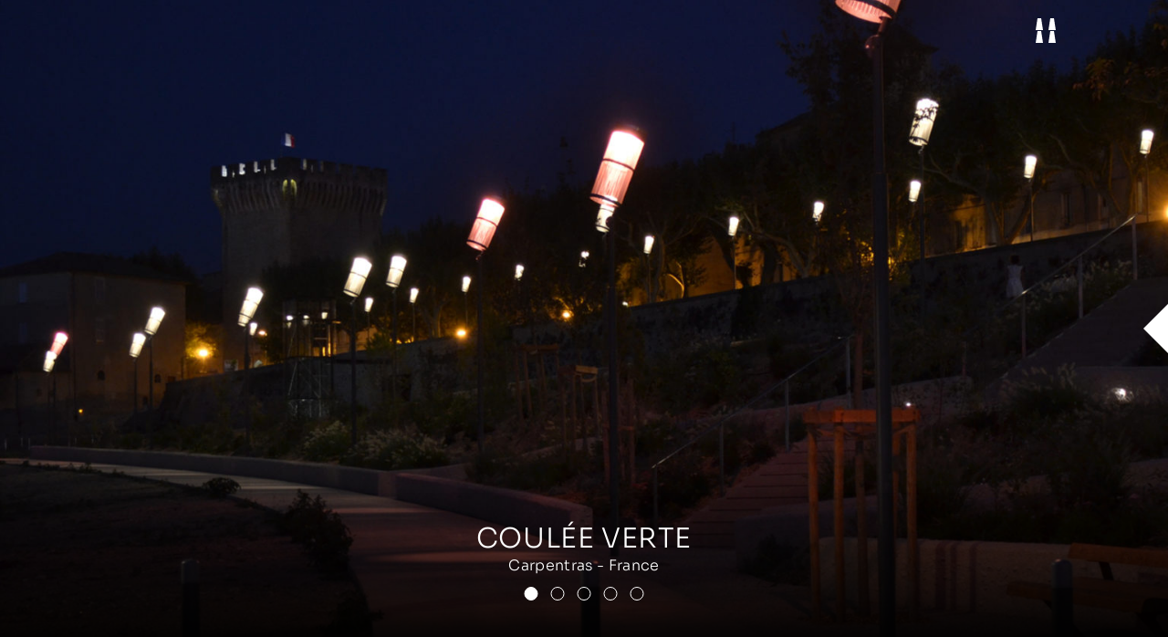

--- FILE ---
content_type: text/html; charset=UTF-8
request_url: https://www.8-18lumiere.com/projet/la-coulee-verte/
body_size: 12461
content:
<!doctype html>




 <html lang="fr-FR" class="no-js">

	<head>
		<meta charset="utf-8"><link rel="preload" href="https://www.8-18lumiere.com/wp-content/cache/fvm/min/1764140740-css4a1e2d0dc2ead44601b04c2b0d5fec942348d7d8c01019acc900da32b86e4.css" as="style" media="all" />
<link rel="preload" href="https://www.8-18lumiere.com/wp-content/cache/fvm/min/1764140740-css8f223c8239bb55b8343d0bb0cc7ff7d347fed284122a1dd6fbb83148a38c5.css" as="style" media="all" />
<link rel="preload" href="https://www.8-18lumiere.com/wp-content/cache/fvm/min/1764140740-cssa3cabc99349a4d749648b6af59ac8316b37d4e5d8d5e4c21f350442c505e5.css" as="style" media="all" />
<link rel="preload" href="https://www.8-18lumiere.com/wp-content/cache/fvm/min/1764140740-css4570de7967596136f20abbffe8bf611c80854c8a586ca295a08635836278b.css" as="style" media="all" />
<link rel="preload" href="https://www.8-18lumiere.com/wp-content/cache/fvm/min/1764140740-cssfb38ed72fcdedb6c808138fab86d559c90897aa400b59830553e2002b663d.css" as="style" media="all" />
<link rel="preload" href="https://www.8-18lumiere.com/wp-content/cache/fvm/min/1764140740-css571428cf4d6c24f8be2549c665871792e323dc05071ed9ea6c0833e93e596.css" as="style" media="all" /><script data-cfasync="false">if(navigator.userAgent.match(/MSIE|Internet Explorer/i)||navigator.userAgent.match(/Trident\/7\..*?rv:11/i)){var href=document.location.href;if(!href.match(/[?&]iebrowser/)){if(href.indexOf("?")==-1){if(href.indexOf("#")==-1){document.location.href=href+"?iebrowser=1"}else{document.location.href=href.replace("#","?iebrowser=1#")}}else{if(href.indexOf("#")==-1){document.location.href=href+"&iebrowser=1"}else{document.location.href=href.replace("#","&iebrowser=1#")}}}}</script>
<script data-cfasync="false">class FVMLoader{constructor(e){this.triggerEvents=e,this.eventOptions={passive:!0},this.userEventListener=this.triggerListener.bind(this),this.delayedScripts={normal:[],async:[],defer:[]},this.allJQueries=[]}_addUserInteractionListener(e){this.triggerEvents.forEach(t=>window.addEventListener(t,e.userEventListener,e.eventOptions))}_removeUserInteractionListener(e){this.triggerEvents.forEach(t=>window.removeEventListener(t,e.userEventListener,e.eventOptions))}triggerListener(){this._removeUserInteractionListener(this),"loading"===document.readyState?document.addEventListener("DOMContentLoaded",this._loadEverythingNow.bind(this)):this._loadEverythingNow()}async _loadEverythingNow(){this._runAllDelayedCSS(),this._delayEventListeners(),this._delayJQueryReady(this),this._handleDocumentWrite(),this._registerAllDelayedScripts(),await this._loadScriptsFromList(this.delayedScripts.normal),await this._loadScriptsFromList(this.delayedScripts.defer),await this._loadScriptsFromList(this.delayedScripts.async),await this._triggerDOMContentLoaded(),await this._triggerWindowLoad(),window.dispatchEvent(new Event("wpr-allScriptsLoaded"))}_registerAllDelayedScripts(){document.querySelectorAll("script[type=fvmdelay]").forEach(e=>{e.hasAttribute("src")?e.hasAttribute("async")&&!1!==e.async?this.delayedScripts.async.push(e):e.hasAttribute("defer")&&!1!==e.defer||"module"===e.getAttribute("data-type")?this.delayedScripts.defer.push(e):this.delayedScripts.normal.push(e):this.delayedScripts.normal.push(e)})}_runAllDelayedCSS(){document.querySelectorAll("link[rel=fvmdelay]").forEach(e=>{e.setAttribute("rel","stylesheet")})}async _transformScript(e){return await this._requestAnimFrame(),new Promise(t=>{const n=document.createElement("script");let r;[...e.attributes].forEach(e=>{let t=e.nodeName;"type"!==t&&("data-type"===t&&(t="type",r=e.nodeValue),n.setAttribute(t,e.nodeValue))}),e.hasAttribute("src")?(n.addEventListener("load",t),n.addEventListener("error",t)):(n.text=e.text,t()),e.parentNode.replaceChild(n,e)})}async _loadScriptsFromList(e){const t=e.shift();return t?(await this._transformScript(t),this._loadScriptsFromList(e)):Promise.resolve()}_delayEventListeners(){let e={};function t(t,n){!function(t){function n(n){return e[t].eventsToRewrite.indexOf(n)>=0?"wpr-"+n:n}e[t]||(e[t]={originalFunctions:{add:t.addEventListener,remove:t.removeEventListener},eventsToRewrite:[]},t.addEventListener=function(){arguments[0]=n(arguments[0]),e[t].originalFunctions.add.apply(t,arguments)},t.removeEventListener=function(){arguments[0]=n(arguments[0]),e[t].originalFunctions.remove.apply(t,arguments)})}(t),e[t].eventsToRewrite.push(n)}function n(e,t){let n=e[t];Object.defineProperty(e,t,{get:()=>n||function(){},set(r){e["wpr"+t]=n=r}})}t(document,"DOMContentLoaded"),t(window,"DOMContentLoaded"),t(window,"load"),t(window,"pageshow"),t(document,"readystatechange"),n(document,"onreadystatechange"),n(window,"onload"),n(window,"onpageshow")}_delayJQueryReady(e){let t=window.jQuery;Object.defineProperty(window,"jQuery",{get:()=>t,set(n){if(n&&n.fn&&!e.allJQueries.includes(n)){n.fn.ready=n.fn.init.prototype.ready=function(t){e.domReadyFired?t.bind(document)(n):document.addEventListener("DOMContentLoaded2",()=>t.bind(document)(n))};const t=n.fn.on;n.fn.on=n.fn.init.prototype.on=function(){if(this[0]===window){function e(e){return e.split(" ").map(e=>"load"===e||0===e.indexOf("load.")?"wpr-jquery-load":e).join(" ")}"string"==typeof arguments[0]||arguments[0]instanceof String?arguments[0]=e(arguments[0]):"object"==typeof arguments[0]&&Object.keys(arguments[0]).forEach(t=>{delete Object.assign(arguments[0],{[e(t)]:arguments[0][t]})[t]})}return t.apply(this,arguments),this},e.allJQueries.push(n)}t=n}})}async _triggerDOMContentLoaded(){this.domReadyFired=!0,await this._requestAnimFrame(),document.dispatchEvent(new Event("DOMContentLoaded2")),await this._requestAnimFrame(),window.dispatchEvent(new Event("DOMContentLoaded2")),await this._requestAnimFrame(),document.dispatchEvent(new Event("wpr-readystatechange")),await this._requestAnimFrame(),document.wpronreadystatechange&&document.wpronreadystatechange()}async _triggerWindowLoad(){await this._requestAnimFrame(),window.dispatchEvent(new Event("wpr-load")),await this._requestAnimFrame(),window.wpronload&&window.wpronload(),await this._requestAnimFrame(),this.allJQueries.forEach(e=>e(window).trigger("wpr-jquery-load")),window.dispatchEvent(new Event("wpr-pageshow")),await this._requestAnimFrame(),window.wpronpageshow&&window.wpronpageshow()}_handleDocumentWrite(){const e=new Map;document.write=document.writeln=function(t){const n=document.currentScript,r=document.createRange(),i=n.parentElement;let a=e.get(n);void 0===a&&(a=n.nextSibling,e.set(n,a));const s=document.createDocumentFragment();r.setStart(s,0),s.appendChild(r.createContextualFragment(t)),i.insertBefore(s,a)}}async _requestAnimFrame(){return new Promise(e=>requestAnimationFrame(e))}static run(){const e=new FVMLoader(["keydown","mousemove","touchmove","touchstart","touchend","wheel"]);e._addUserInteractionListener(e)}}FVMLoader.run();</script><meta http-equiv="X-UA-Compatible" content="IE=edge,chrome=1"><title>Coulée Verte - 8&#039;18&#039;&#039;</title><meta name="HandheldFriendly" content="True"><meta name="MobileOptimized" content="320"><meta name="viewport" content="width=device-width, initial-scale=1.0, maximum-scale=1.0, minimum-scale=1.0, user-scalable=no"/><meta name='robots' content='index, follow, max-image-preview:large, max-snippet:-1, max-video-preview:-1' /><link rel="canonical" href="https://www.8-18lumiere.com/projet/la-coulee-verte/" /><meta property="og:locale" content="fr_FR" /><meta property="og:type" content="article" /><meta property="og:title" content="Coulée Verte - 8&#039;18&#039;&#039;" /><meta property="og:url" content="https://www.8-18lumiere.com/projet/la-coulee-verte/" /><meta property="og:site_name" content="8&#039;18&#039;&#039;" /><meta property="article:modified_time" content="2022-07-13T13:01:56+00:00" /><meta property="og:image" content="https://www.8-18lumiere.com/wp-content/uploads/2-7.jpg" /><meta property="og:image:width" content="1800" /><meta property="og:image:height" content="1200" /><meta property="og:image:type" content="image/jpeg" /><script type="application/ld+json" class="yoast-schema-graph">{"@context":"https://schema.org","@graph":[{"@type":"WebPage","@id":"https://www.8-18lumiere.com/projet/la-coulee-verte/","url":"https://www.8-18lumiere.com/projet/la-coulee-verte/","name":"Coulée Verte - 8&#039;18&#039;&#039;","isPartOf":{"@id":"https://www.8-18lumiere.com/#website"},"primaryImageOfPage":{"@id":"https://www.8-18lumiere.com/projet/la-coulee-verte/#primaryimage"},"image":{"@id":"https://www.8-18lumiere.com/projet/la-coulee-verte/#primaryimage"},"thumbnailUrl":"https://www.8-18lumiere.com/wp-content/uploads/2-7.jpg","datePublished":"2013-01-10T14:23:07+00:00","dateModified":"2022-07-13T13:01:56+00:00","breadcrumb":{"@id":"https://www.8-18lumiere.com/projet/la-coulee-verte/#breadcrumb"},"inLanguage":"fr-FR","potentialAction":[{"@type":"ReadAction","target":["https://www.8-18lumiere.com/projet/la-coulee-verte/"]}]},{"@type":"ImageObject","inLanguage":"fr-FR","@id":"https://www.8-18lumiere.com/projet/la-coulee-verte/#primaryimage","url":"https://www.8-18lumiere.com/wp-content/uploads/2-7.jpg","contentUrl":"https://www.8-18lumiere.com/wp-content/uploads/2-7.jpg","width":1800,"height":1200},{"@type":"BreadcrumbList","@id":"https://www.8-18lumiere.com/projet/la-coulee-verte/#breadcrumb","itemListElement":[{"@type":"ListItem","position":1,"name":"Accueil","item":"https://www.8-18lumiere.com/"},{"@type":"ListItem","position":2,"name":"Projets","item":"https://www.8-18lumiere.com/projets/"},{"@type":"ListItem","position":3,"name":"Coulée Verte"}]},{"@type":"WebSite","@id":"https://www.8-18lumiere.com/#website","url":"https://www.8-18lumiere.com/","name":"8&#039;18&#039;&#039;","description":"Concepteurs et plasticiens Lumière","potentialAction":[{"@type":"SearchAction","target":{"@type":"EntryPoint","urlTemplate":"https://www.8-18lumiere.com/?s={search_term_string}"},"query-input":"required name=search_term_string"}],"inLanguage":"fr-FR"}]}</script><link rel="alternate" type="application/rss+xml" title="8&#039;18&#039;&#039; &raquo; Flux" href="https://www.8-18lumiere.com/feed/" /><link rel="alternate" type="application/rss+xml" title="8&#039;18&#039;&#039; &raquo; Flux des commentaires" href="https://www.8-18lumiere.com/comments/feed/" />

		
		

		

		
		
		
		

		
		
		
		
		
		
		
		


		

		<link href='https://www.8-18lumiere.com/wp-content/cache/fvm/min/1764140740-css4a1e2d0dc2ead44601b04c2b0d5fec942348d7d8c01019acc900da32b86e4.css' rel='stylesheet' type='text/css' media="all">

		<link rel="stylesheet" href="https://www.8-18lumiere.com/wp-content/cache/fvm/min/1764140740-css8f223c8239bb55b8343d0bb0cc7ff7d347fed284122a1dd6fbb83148a38c5.css" media="all">

		
<script id="cookieyes" type="text/javascript" src="https://cdn-cookieyes.com/client_data/a26b95332de3b78805bd5982/script.js"></script>
	
	
	
	
	
	
	
	
	
	
	
	
	
	





<link rel='stylesheet' id='wp-block-library-css' href='https://www.8-18lumiere.com/wp-content/cache/fvm/min/1764140740-cssa3cabc99349a4d749648b6af59ac8316b37d4e5d8d5e4c21f350442c505e5.css' type='text/css' media='all' />
<style id='lum-photon-separator-style-inline-css' type='text/css' media="all">.wp-block-lum-photon-separator{height:calc(100vw*var(--photon-tan));position:relative}.wp-block-lum-photon-separator hr{border:0;border-bottom:1px solid var(--photon-color,#3a3a3a);left:50%;margin:0;position:absolute;top:50%;transform:rotate(var(--photon-rotation)) translateY(-50%) translateX(-50%);transform-origin:left;width:100vw}</style>
<style id='lum-photon-accordion-style-inline-css' type='text/css' media="all">.wp-block-lum-photon-accordion{margin-bottom:10px}.wp-block-lum-photon-accordion .wp-block-columns p{font-size:13px;line-height:20px;margin:0!important}.wp-block-lum-photon-accordion .wp-block-columns p.has-small-font-size{font-size:13px!important}.wp-block-lum-photon-accordion:last-of-type .wp-block-lum-photon-separator{display:none}.wp-block-lum-photon-accordion .wp-block-lum-photon-separator{margin-bottom:-14px;transform:scale(1) translateY(-14px);transition:transform .3s ease-in-out .1s,height .1s ease-in-out .1s,margin-bottom .1s ease-in-out .1s}.wp-block-lum-photon-accordion:not(.accordion-open)>.wp-block-lum-photon-separator{height:0;margin-bottom:0;transform:scale(0) translateY(0);transform-origin:center}.wp-block-lum-photon-accordion .footer-icon{color:#3a3a3a;cursor:pointer;font-family:Overpass,sans-serif;font-size:18px;font-weight:900;height:0;letter-spacing:.36px;line-height:1;margin-bottom:4px;opacity:0;position:relative;text-align:center;transform:rotate(90deg);transition:transform .3s ease-in-out,opacity .3s ease-in-out,height .2s ease-in-out;width:10px;z-index:1}.wp-block-lum-photon-accordion .accordion-header{align-items:center;cursor:pointer;display:flex;gap:10px}.wp-block-lum-photon-accordion .accordion-header p{margin:0!important}.wp-block-lum-photon-accordion .accordion-header .icon{color:#3a3a3a;font-family:Overpass,sans-serif;font-size:18px;height:14px;letter-spacing:.36px;line-height:1;margin-bottom:4px;text-align:center;transform:rotate(90deg);transition:transform .3s ease-in-out;width:10px}.wp-block-lum-photon-accordion .accordion-header .title{color:#3a3a3a;font-family:Overpass,sans-serif;font-size:13px;letter-spacing:.26px;line-height:20px;text-transform:uppercase}.wp-block-lum-photon-accordion .accordion-content{max-height:0;overflow:hidden;position:relative;transition:max-height .3s ease-in-out}.wp-block-lum-photon-accordion .accordion-content .accordion-content-block{padding-top:10px;transform:translateY(-100%);transition:transform .3s ease-in-out}.wp-block-lum-photon-accordion.accordion-open .footer-icon{height:14px;opacity:1;transform:rotate(-90deg)}.wp-block-lum-photon-accordion.accordion-open .accordion-header p{margin:0}.wp-block-lum-photon-accordion.accordion-open .accordion-header .icon{font-weight:900;margin-bottom:2px;transform:rotate(-90deg)}.wp-block-lum-photon-accordion.accordion-open .accordion-header .title{font-weight:800}.wp-block-lum-photon-accordion.accordion-open .accordion-content{max-height:var(--content-height)}.wp-block-lum-photon-accordion.accordion-open .accordion-content-block{transform:translateY(0)}</style>
<style id='lum-photon-container-style-inline-css' type='text/css' media="all">.wp-block-lum-photon-container{padding-bottom:25px;padding-top:25px}.wp-block-lum-photon-container .container-wrap{margin:0 auto;width:96%}@media(min-width:1030px){.wp-block-lum-photon-container .container-wrap{margin:0 auto;max-width:1200px}.wp-block-lum-photon-container{padding-bottom:50px;padding-top:50px}}</style>
<style id='lum-photon-number-style-inline-css' type='text/css' media="all">.wp-block-lum-photon-number{text-align:center;width:100%}.wp-block-lum-photon-number .title{font-family:Sora,sans-serif;font-size:60px;line-height:75px}.wp-block-lum-photon-number .content{font-family:Sora,sans-serif;font-size:15px;font-weight:bolder;letter-spacing:1.04px;line-height:19px;width:100%}@media(min-width:481px){.wp-block-lum-photon-number{width:45%}}@media(min-width:1030px){.wp-block-lum-photon-number{text-align:left;width:calc(var(--photon-number-width) - 24px)}.wp-block-lum-photon-number .content{width:75%}}</style>
<style id='lum-photon-slider-style-inline-css' type='text/css' media="all">/* Import rule from: https://fonts.googleapis.com/css?family=Overpass:400 */
@font-face{font-display:swap;font-family:'Overpass';font-style:normal;font-weight:400;src:url(https://fonts.gstatic.com/l/font?kit=qFda35WCmI96Ajtm83upeyoaX6QPnlo6_PPbPpqM&skey=f20a355e8a5d18ab&v=v19) format('woff')}button{background:transparent;border:none;color:inherit;font:inherit;line-height:normal;margin:0;overflow:visible;padding:0;width:auto;-webkit-font-smoothing:inherit;-moz-osx-font-smoothing:inherit;-webkit-appearance:none}@font-face{font-family:swiper-icons;font-style:normal;font-weight:400;src:url("data:application/font-woff;charset=utf-8;base64, [base64]//wADZ2x5ZgAAAywAAADMAAAD2MHtryVoZWFkAAABbAAAADAAAAA2E2+eoWhoZWEAAAGcAAAAHwAAACQC9gDzaG10eAAAAigAAAAZAAAArgJkABFsb2NhAAAC0AAAAFoAAABaFQAUGG1heHAAAAG8AAAAHwAAACAAcABAbmFtZQAAA/gAAAE5AAACXvFdBwlwb3N0AAAFNAAAAGIAAACE5s74hXjaY2BkYGAAYpf5Hu/j+W2+MnAzMYDAzaX6QjD6/4//Bxj5GA8AuRwMYGkAPywL13jaY2BkYGA88P8Agx4j+/8fQDYfA1AEBWgDAIB2BOoAeNpjYGRgYNBh4GdgYgABEMnIABJzYNADCQAACWgAsQB42mNgYfzCOIGBlYGB0YcxjYGBwR1Kf2WQZGhhYGBiYGVmgAFGBiQQkOaawtDAoMBQxXjg/wEGPcYDDA4wNUA2CCgwsAAAO4EL6gAAeNpj2M0gyAACqxgGNWBkZ2D4/wMA+xkDdgAAAHjaY2BgYGaAYBkGRgYQiAHyGMF8FgYHIM3DwMHABGQrMOgyWDLEM1T9/w8UBfEMgLzE////P/5//f/V/xv+r4eaAAeMbAxwIUYmIMHEgKYAYjUcsDAwsLKxc3BycfPw8jEQA/[base64]/uznmfPFBNODM2K7MTQ45YEAZqGP81AmGGcF3iPqOop0r1SPTaTbVkfUe4HXj97wYE+yNwWYxwWu4v1ugWHgo3S1XdZEVqWM7ET0cfnLGxWfkgR42o2PvWrDMBSFj/IHLaF0zKjRgdiVMwScNRAoWUoH78Y2icB/yIY09An6AH2Bdu/UB+yxopYshQiEvnvu0dURgDt8QeC8PDw7Fpji3fEA4z/PEJ6YOB5hKh4dj3EvXhxPqH/SKUY3rJ7srZ4FZnh1PMAtPhwP6fl2PMJMPDgeQ4rY8YT6Gzao0eAEA409DuggmTnFnOcSCiEiLMgxCiTI6Cq5DZUd3Qmp10vO0LaLTd2cjN4fOumlc7lUYbSQcZFkutRG7g6JKZKy0RmdLY680CDnEJ+UMkpFFe1RN7nxdVpXrC4aTtnaurOnYercZg2YVmLN/d/gczfEimrE/fs/bOuq29Zmn8tloORaXgZgGa78yO9/cnXm2BpaGvq25Dv9S4E9+5SIc9PqupJKhYFSSl47+Qcr1mYNAAAAeNptw0cKwkAAAMDZJA8Q7OUJvkLsPfZ6zFVERPy8qHh2YER+3i/BP83vIBLLySsoKimrqKqpa2hp6+jq6RsYGhmbmJqZSy0sraxtbO3sHRydnEMU4uR6yx7JJXveP7WrDycAAAAAAAH//wACeNpjYGRgYOABYhkgZgJCZgZNBkYGLQZtIJsFLMYAAAw3ALgAeNolizEKgDAQBCchRbC2sFER0YD6qVQiBCv/H9ezGI6Z5XBAw8CBK/m5iQQVauVbXLnOrMZv2oLdKFa8Pjuru2hJzGabmOSLzNMzvutpB3N42mNgZGBg4GKQYzBhYMxJLMlj4GBgAYow/P/PAJJhLM6sSoWKfWCAAwDAjgbRAAB42mNgYGBkAIIbCZo5IPrmUn0hGA0AO8EFTQAA") format("woff")}:root{--swiper-theme-color:#007aff}.swiper{list-style:none;margin-left:auto;margin-right:auto;overflow:hidden;padding:0;position:relative;z-index:1}.swiper-vertical>.swiper-wrapper{flex-direction:column}.swiper-wrapper{box-sizing:content-box;display:flex;height:100%;position:relative;transition-property:transform;width:100%;z-index:1}.swiper-android .swiper-slide,.swiper-wrapper{transform:translateZ(0)}.swiper-pointer-events{touch-action:pan-y}.swiper-pointer-events.swiper-vertical{touch-action:pan-x}.swiper-slide{flex-shrink:0;height:100%;position:relative;transition-property:transform;width:100%}.swiper-slide-invisible-blank{visibility:hidden}.swiper-autoheight,.swiper-autoheight .swiper-slide{height:auto}.swiper-autoheight .swiper-wrapper{align-items:flex-start;transition-property:transform,height}.swiper-backface-hidden .swiper-slide{backface-visibility:hidden;transform:translateZ(0)}.swiper-3d,.swiper-3d.swiper-css-mode .swiper-wrapper{perspective:1200px}.swiper-3d .swiper-cube-shadow,.swiper-3d .swiper-slide,.swiper-3d .swiper-slide-shadow,.swiper-3d .swiper-slide-shadow-bottom,.swiper-3d .swiper-slide-shadow-left,.swiper-3d .swiper-slide-shadow-right,.swiper-3d .swiper-slide-shadow-top,.swiper-3d .swiper-wrapper{transform-style:preserve-3d}.swiper-3d .swiper-slide-shadow,.swiper-3d .swiper-slide-shadow-bottom,.swiper-3d .swiper-slide-shadow-left,.swiper-3d .swiper-slide-shadow-right,.swiper-3d .swiper-slide-shadow-top{height:100%;left:0;pointer-events:none;position:absolute;top:0;width:100%;z-index:10}.swiper-3d .swiper-slide-shadow{background:rgba(0,0,0,.15)}.swiper-3d .swiper-slide-shadow-left{background-image:linear-gradient(270deg,rgba(0,0,0,.5),transparent)}.swiper-3d .swiper-slide-shadow-right{background-image:linear-gradient(90deg,rgba(0,0,0,.5),transparent)}.swiper-3d .swiper-slide-shadow-top{background-image:linear-gradient(0deg,rgba(0,0,0,.5),transparent)}.swiper-3d .swiper-slide-shadow-bottom{background-image:linear-gradient(180deg,rgba(0,0,0,.5),transparent)}.swiper-css-mode>.swiper-wrapper{overflow:auto;scrollbar-width:none;-ms-overflow-style:none}.swiper-css-mode>.swiper-wrapper::-webkit-scrollbar{display:none}.swiper-css-mode>.swiper-wrapper>.swiper-slide{scroll-snap-align:start start}.swiper-horizontal.swiper-css-mode>.swiper-wrapper{scroll-snap-type:x mandatory}.swiper-vertical.swiper-css-mode>.swiper-wrapper{scroll-snap-type:y mandatory}.swiper-centered>.swiper-wrapper:before{content:"";flex-shrink:0;order:9999}.swiper-centered.swiper-horizontal>.swiper-wrapper>.swiper-slide:first-child{margin-inline-start:var(--swiper-centered-offset-before)}.swiper-centered.swiper-horizontal>.swiper-wrapper:before{height:100%;width:var(--swiper-centered-offset-after)}.swiper-centered.swiper-vertical>.swiper-wrapper>.swiper-slide:first-child{margin-block-start:var(--swiper-centered-offset-before)}.swiper-centered.swiper-vertical>.swiper-wrapper:before{height:var(--swiper-centered-offset-after);width:100%}.swiper-centered>.swiper-wrapper>.swiper-slide{scroll-snap-align:center center;scroll-snap-stop:always}.swiper-pagination{position:absolute;text-align:center;transform:translateZ(0);transition:opacity .3s;z-index:10}.swiper-pagination.swiper-pagination-hidden{opacity:0}.swiper-pagination-disabled>.swiper-pagination,.swiper-pagination.swiper-pagination-disabled{display:none!important}.swiper-horizontal>.swiper-pagination-bullets,.swiper-pagination-bullets.swiper-pagination-horizontal,.swiper-pagination-custom,.swiper-pagination-fraction{bottom:10px;left:0;width:100%}.swiper-pagination-bullets-dynamic{font-size:0;overflow:hidden}.swiper-pagination-bullets-dynamic .swiper-pagination-bullet{position:relative;transform:scale(.33)}.swiper-pagination-bullets-dynamic .swiper-pagination-bullet-active,.swiper-pagination-bullets-dynamic .swiper-pagination-bullet-active-main{transform:scale(1)}.swiper-pagination-bullets-dynamic .swiper-pagination-bullet-active-prev{transform:scale(.66)}.swiper-pagination-bullets-dynamic .swiper-pagination-bullet-active-prev-prev{transform:scale(.33)}.swiper-pagination-bullets-dynamic .swiper-pagination-bullet-active-next{transform:scale(.66)}.swiper-pagination-bullets-dynamic .swiper-pagination-bullet-active-next-next{transform:scale(.33)}.swiper-pagination-bullet{background:var(--swiper-pagination-bullet-inactive-color,#000);border-radius:50%;display:inline-block;height:var(--swiper-pagination-bullet-height,var(--swiper-pagination-bullet-size,8px));opacity:var(--swiper-pagination-bullet-inactive-opacity,.2);width:var(--swiper-pagination-bullet-width,var(--swiper-pagination-bullet-size,8px))}button.swiper-pagination-bullet{-webkit-appearance:none;-moz-appearance:none;appearance:none;border:none;box-shadow:none;margin:0;padding:0}.swiper-pagination-clickable .swiper-pagination-bullet{cursor:pointer}.swiper-pagination-bullet:only-child{display:none!important}.swiper-pagination-bullet-active{background:var(--swiper-pagination-color,var(--swiper-theme-color));opacity:var(--swiper-pagination-bullet-opacity,1)}.swiper-pagination-vertical.swiper-pagination-bullets,.swiper-vertical>.swiper-pagination-bullets{right:10px;top:50%;transform:translate3d(0,-50%,0)}.swiper-pagination-vertical.swiper-pagination-bullets .swiper-pagination-bullet,.swiper-vertical>.swiper-pagination-bullets .swiper-pagination-bullet{display:block;margin:var(--swiper-pagination-bullet-vertical-gap,6px) 0}.swiper-pagination-vertical.swiper-pagination-bullets.swiper-pagination-bullets-dynamic,.swiper-vertical>.swiper-pagination-bullets.swiper-pagination-bullets-dynamic{top:50%;transform:translateY(-50%);width:8px}.swiper-pagination-vertical.swiper-pagination-bullets.swiper-pagination-bullets-dynamic .swiper-pagination-bullet,.swiper-vertical>.swiper-pagination-bullets.swiper-pagination-bullets-dynamic .swiper-pagination-bullet{display:inline-block;transition:transform .2s,top .2s}.swiper-horizontal>.swiper-pagination-bullets .swiper-pagination-bullet,.swiper-pagination-horizontal.swiper-pagination-bullets .swiper-pagination-bullet{margin:0 var(--swiper-pagination-bullet-horizontal-gap,4px)}.swiper-horizontal>.swiper-pagination-bullets.swiper-pagination-bullets-dynamic,.swiper-pagination-horizontal.swiper-pagination-bullets.swiper-pagination-bullets-dynamic{left:50%;transform:translateX(-50%);white-space:nowrap}.swiper-horizontal>.swiper-pagination-bullets.swiper-pagination-bullets-dynamic .swiper-pagination-bullet,.swiper-pagination-horizontal.swiper-pagination-bullets.swiper-pagination-bullets-dynamic .swiper-pagination-bullet{transition:transform .2s,left .2s}.swiper-horizontal.swiper-rtl>.swiper-pagination-bullets-dynamic .swiper-pagination-bullet{transition:transform .2s,right .2s}.swiper-pagination-progressbar{background:rgba(0,0,0,.25);position:absolute}.swiper-pagination-progressbar .swiper-pagination-progressbar-fill{background:var(--swiper-pagination-color,var(--swiper-theme-color));height:100%;left:0;position:absolute;top:0;transform:scale(0);transform-origin:left top;width:100%}.swiper-rtl .swiper-pagination-progressbar .swiper-pagination-progressbar-fill{transform-origin:right top}.swiper-horizontal>.swiper-pagination-progressbar,.swiper-pagination-progressbar.swiper-pagination-horizontal,.swiper-pagination-progressbar.swiper-pagination-vertical.swiper-pagination-progressbar-opposite,.swiper-vertical>.swiper-pagination-progressbar.swiper-pagination-progressbar-opposite{height:4px;left:0;top:0;width:100%}.swiper-horizontal>.swiper-pagination-progressbar.swiper-pagination-progressbar-opposite,.swiper-pagination-progressbar.swiper-pagination-horizontal.swiper-pagination-progressbar-opposite,.swiper-pagination-progressbar.swiper-pagination-vertical,.swiper-vertical>.swiper-pagination-progressbar{height:100%;left:0;top:0;width:4px}.swiper-pagination-lock{display:none}html.photon-picture-modal-open{overflow:hidden}#photon-picture-modal{align-items:center;bottom:0;display:flex;flex-direction:column;justify-content:center;left:0;pointer-events:none;position:fixed;right:0;top:0;transform:scale(1);z-index:99999}#photon-picture-modal .photon-picture-modal-close{align-items:center;background-color:#333;box-shadow:0 2px 8px 0 hsla(0,0%,40%,.2);display:flex;height:32px;justify-content:center;opacity:1;position:absolute;right:1rem;top:1rem;width:32px;z-index:2}@media(min-width:768px){#photon-picture-modal .photon-picture-modal-close{right:0;top:0}}#photon-picture-modal .photon-picture-modal-close:focus{outline:none}#photon-picture-modal .photon-picture-modal-close:hover{opacity:.8}#photon-picture-modal .photon-picture-modal-close:after,#photon-picture-modal .photon-picture-modal-close:before{background-color:#fff;content:" ";height:18px;position:absolute;width:2px}#photon-picture-modal .photon-picture-modal-close:before{transform:rotate(45deg)}#photon-picture-modal .photon-picture-modal-close:after{transform:rotate(-45deg)}#photon-picture-modal .photon-picture-modal-backdrop{background-color:#333;bottom:0;cursor:pointer;left:0;opacity:0;position:absolute;right:0;top:0;transition:opacity .3s ease-in-out;z-index:1}#photon-picture-modal .photon-picture-modal-content{align-items:center;display:flex;flex-direction:column;justify-content:center;max-height:100%;max-width:100%;opacity:0;padding:1rem;position:relative;transform:scale(1.05);transition:opacity .3s ease-in-out,transform .3s ease-in-out;z-index:2}@media(min-width:768px){#photon-picture-modal .photon-picture-modal-content{max-height:80%;max-width:80%}}#photon-picture-modal .photon-picture-modal-content img{border:1px solid #333;display:block;max-height:100%;max-width:100%;-o-object-fit:contain;object-fit:contain}#photon-picture-modal.open{pointer-events:auto}#photon-picture-modal.open .photon-picture-modal-backdrop{opacity:.6}#photon-picture-modal.open .photon-picture-modal-content{opacity:1;transform:scale(1)}.wp-block-lum-photon-slider .swiper{display:flex;width:auto!important}.wp-block-lum-photon-slider .swiper .swiper-wrapper .swiper-slide .swiper-slide-content{width:calc(100% - 62px)}.wp-block-lum-photon-slider .swiper .swiper-wrapper .swiper-slide .swiper-slide-content img{display:block;height:245px;margin-bottom:10px;max-width:100%;-o-object-fit:cover;object-fit:cover;opacity:1;transform:scale(1);transition:opacity .3s ease-in-out,transform .3s ease-in-out;width:100%}@media(min-width:481px){.wp-block-lum-photon-slider .swiper .swiper-wrapper .swiper-slide .swiper-slide-content img{height:370px}}.wp-block-lum-photon-slider .swiper .swiper-wrapper .swiper-slide .swiper-slide-content img.open{opacity:.6;transform:scale(.95)}.wp-block-lum-photon-slider .swiper .swiper-wrapper .swiper-slide .swiper-slide-content .caption{color:#3a3a3a;font-family:Overpass,sans-serif;font-size:10px;letter-spacing:.69px;line-height:16px}.wp-block-lum-photon-slider .swiper.swiper-single-image .swiper-wrapper .swiper-slide .swiper-slide-content{width:100%}.wp-block-lum-photon-slider .swiper .custom-swiper-button-next{cursor:pointer;display:inline-flex;padding-right:25px;position:absolute;right:0;top:122.5px!important;transform:translateY(-50%);z-index:1}@media(min-width:481px){.wp-block-lum-photon-slider .swiper .custom-swiper-button-next{top:185px!important}}.wp-block-lum-photon-slider .swiper .custom-swiper-button-prev{display:none}</style>
<style id='global-styles-inline-css' type='text/css' media="all">body{--wp--preset--color--black:#000000;--wp--preset--color--cyan-bluish-gray:#abb8c3;--wp--preset--color--white:#ffffff;--wp--preset--color--pale-pink:#f78da7;--wp--preset--color--vivid-red:#cf2e2e;--wp--preset--color--luminous-vivid-orange:#ff6900;--wp--preset--color--luminous-vivid-amber:#fcb900;--wp--preset--color--light-green-cyan:#7bdcb5;--wp--preset--color--vivid-green-cyan:#00d084;--wp--preset--color--pale-cyan-blue:#8ed1fc;--wp--preset--color--vivid-cyan-blue:#0693e3;--wp--preset--color--vivid-purple:#9b51e0;--wp--preset--color--primary:#3A3A3A;--wp--preset--color--light:#FFFFFF;--wp--preset--color--dark:#E5E3E2;--wp--preset--gradient--vivid-cyan-blue-to-vivid-purple:linear-gradient(135deg,rgba(6,147,227,1) 0%,rgb(155,81,224) 100%);--wp--preset--gradient--light-green-cyan-to-vivid-green-cyan:linear-gradient(135deg,rgb(122,220,180) 0%,rgb(0,208,130) 100%);--wp--preset--gradient--luminous-vivid-amber-to-luminous-vivid-orange:linear-gradient(135deg,rgba(252,185,0,1) 0%,rgba(255,105,0,1) 100%);--wp--preset--gradient--luminous-vivid-orange-to-vivid-red:linear-gradient(135deg,rgba(255,105,0,1) 0%,rgb(207,46,46) 100%);--wp--preset--gradient--very-light-gray-to-cyan-bluish-gray:linear-gradient(135deg,rgb(238,238,238) 0%,rgb(169,184,195) 100%);--wp--preset--gradient--cool-to-warm-spectrum:linear-gradient(135deg,rgb(74,234,220) 0%,rgb(151,120,209) 20%,rgb(207,42,186) 40%,rgb(238,44,130) 60%,rgb(251,105,98) 80%,rgb(254,248,76) 100%);--wp--preset--gradient--blush-light-purple:linear-gradient(135deg,rgb(255,206,236) 0%,rgb(152,150,240) 100%);--wp--preset--gradient--blush-bordeaux:linear-gradient(135deg,rgb(254,205,165) 0%,rgb(254,45,45) 50%,rgb(107,0,62) 100%);--wp--preset--gradient--luminous-dusk:linear-gradient(135deg,rgb(255,203,112) 0%,rgb(199,81,192) 50%,rgb(65,88,208) 100%);--wp--preset--gradient--pale-ocean:linear-gradient(135deg,rgb(255,245,203) 0%,rgb(182,227,212) 50%,rgb(51,167,181) 100%);--wp--preset--gradient--electric-grass:linear-gradient(135deg,rgb(202,248,128) 0%,rgb(113,206,126) 100%);--wp--preset--gradient--midnight:linear-gradient(135deg,rgb(2,3,129) 0%,rgb(40,116,252) 100%);--wp--preset--font-size--small:15px;--wp--preset--font-size--medium:20px;--wp--preset--font-size--large:22px;--wp--preset--font-size--x-large:42px;--wp--preset--font-size--extrasmall:13px;--wp--preset--font-size--regular:16px;--wp--preset--font-size--extralarge:30px;--wp--preset--font-family--sora:"Sora",sans-serif;--wp--preset--font-family--overpass:"Overpass",sans-serif;--wp--preset--spacing--20:0.44rem;--wp--preset--spacing--30:0.67rem;--wp--preset--spacing--40:1rem;--wp--preset--spacing--50:1.5rem;--wp--preset--spacing--60:2.25rem;--wp--preset--spacing--70:3.38rem;--wp--preset--spacing--80:5.06rem;--wp--preset--shadow--natural:6px 6px 9px rgba(0, 0, 0, 0.2);--wp--preset--shadow--deep:12px 12px 50px rgba(0, 0, 0, 0.4);--wp--preset--shadow--sharp:6px 6px 0px rgba(0, 0, 0, 0.2);--wp--preset--shadow--outlined:6px 6px 0px -3px rgba(255, 255, 255, 1), 6px 6px rgba(0, 0, 0, 1);--wp--preset--shadow--crisp:6px 6px 0px rgba(0, 0, 0, 1)}body{margin:0;--wp--style--global--content-size:1200px;--wp--style--global--wide-size:1200px}.wp-site-blocks>.alignleft{float:left;margin-right:2em}.wp-site-blocks>.alignright{float:right;margin-left:2em}.wp-site-blocks>.aligncenter{justify-content:center;margin-left:auto;margin-right:auto}:where(.wp-site-blocks)>*{margin-block-start:24px;margin-block-end:0}:where(.wp-site-blocks)>:first-child:first-child{margin-block-start:0}:where(.wp-site-blocks)>:last-child:last-child{margin-block-end:0}body{--wp--style--block-gap:24px}:where(body .is-layout-flow)>:first-child:first-child{margin-block-start:0}:where(body .is-layout-flow)>:last-child:last-child{margin-block-end:0}:where(body .is-layout-flow)>*{margin-block-start:24px;margin-block-end:0}:where(body .is-layout-constrained)>:first-child:first-child{margin-block-start:0}:where(body .is-layout-constrained)>:last-child:last-child{margin-block-end:0}:where(body .is-layout-constrained)>*{margin-block-start:24px;margin-block-end:0}:where(body .is-layout-flex){gap:24px}:where(body .is-layout-grid){gap:24px}body .is-layout-flow>.alignleft{float:left;margin-inline-start:0;margin-inline-end:2em}body .is-layout-flow>.alignright{float:right;margin-inline-start:2em;margin-inline-end:0}body .is-layout-flow>.aligncenter{margin-left:auto!important;margin-right:auto!important}body .is-layout-constrained>.alignleft{float:left;margin-inline-start:0;margin-inline-end:2em}body .is-layout-constrained>.alignright{float:right;margin-inline-start:2em;margin-inline-end:0}body .is-layout-constrained>.aligncenter{margin-left:auto!important;margin-right:auto!important}body .is-layout-constrained>:where(:not(.alignleft):not(.alignright):not(.alignfull)){max-width:var(--wp--style--global--content-size);margin-left:auto!important;margin-right:auto!important}body .is-layout-constrained>.alignwide{max-width:var(--wp--style--global--wide-size)}body .is-layout-flex{display:flex}body .is-layout-flex{flex-wrap:wrap;align-items:center}body .is-layout-flex>*{margin:0}body .is-layout-grid{display:grid}body .is-layout-grid>*{margin:0}body{padding-top:0;padding-right:0;padding-bottom:0;padding-left:0}a:where(:not(.wp-element-button)){text-decoration:underline}.wp-element-button,.wp-block-button__link{background-color:#32373c;border-width:0;color:#fff;font-family:inherit;font-size:inherit;line-height:inherit;padding:calc(0.667em + 2px) calc(1.333em + 2px);text-decoration:none}.has-black-color{color:var(--wp--preset--color--black)!important}.has-cyan-bluish-gray-color{color:var(--wp--preset--color--cyan-bluish-gray)!important}.has-white-color{color:var(--wp--preset--color--white)!important}.has-pale-pink-color{color:var(--wp--preset--color--pale-pink)!important}.has-vivid-red-color{color:var(--wp--preset--color--vivid-red)!important}.has-luminous-vivid-orange-color{color:var(--wp--preset--color--luminous-vivid-orange)!important}.has-luminous-vivid-amber-color{color:var(--wp--preset--color--luminous-vivid-amber)!important}.has-light-green-cyan-color{color:var(--wp--preset--color--light-green-cyan)!important}.has-vivid-green-cyan-color{color:var(--wp--preset--color--vivid-green-cyan)!important}.has-pale-cyan-blue-color{color:var(--wp--preset--color--pale-cyan-blue)!important}.has-vivid-cyan-blue-color{color:var(--wp--preset--color--vivid-cyan-blue)!important}.has-vivid-purple-color{color:var(--wp--preset--color--vivid-purple)!important}.has-primary-color{color:var(--wp--preset--color--primary)!important}.has-light-color{color:var(--wp--preset--color--light)!important}.has-dark-color{color:var(--wp--preset--color--dark)!important}.has-black-background-color{background-color:var(--wp--preset--color--black)!important}.has-cyan-bluish-gray-background-color{background-color:var(--wp--preset--color--cyan-bluish-gray)!important}.has-white-background-color{background-color:var(--wp--preset--color--white)!important}.has-pale-pink-background-color{background-color:var(--wp--preset--color--pale-pink)!important}.has-vivid-red-background-color{background-color:var(--wp--preset--color--vivid-red)!important}.has-luminous-vivid-orange-background-color{background-color:var(--wp--preset--color--luminous-vivid-orange)!important}.has-luminous-vivid-amber-background-color{background-color:var(--wp--preset--color--luminous-vivid-amber)!important}.has-light-green-cyan-background-color{background-color:var(--wp--preset--color--light-green-cyan)!important}.has-vivid-green-cyan-background-color{background-color:var(--wp--preset--color--vivid-green-cyan)!important}.has-pale-cyan-blue-background-color{background-color:var(--wp--preset--color--pale-cyan-blue)!important}.has-vivid-cyan-blue-background-color{background-color:var(--wp--preset--color--vivid-cyan-blue)!important}.has-vivid-purple-background-color{background-color:var(--wp--preset--color--vivid-purple)!important}.has-primary-background-color{background-color:var(--wp--preset--color--primary)!important}.has-light-background-color{background-color:var(--wp--preset--color--light)!important}.has-dark-background-color{background-color:var(--wp--preset--color--dark)!important}.has-black-border-color{border-color:var(--wp--preset--color--black)!important}.has-cyan-bluish-gray-border-color{border-color:var(--wp--preset--color--cyan-bluish-gray)!important}.has-white-border-color{border-color:var(--wp--preset--color--white)!important}.has-pale-pink-border-color{border-color:var(--wp--preset--color--pale-pink)!important}.has-vivid-red-border-color{border-color:var(--wp--preset--color--vivid-red)!important}.has-luminous-vivid-orange-border-color{border-color:var(--wp--preset--color--luminous-vivid-orange)!important}.has-luminous-vivid-amber-border-color{border-color:var(--wp--preset--color--luminous-vivid-amber)!important}.has-light-green-cyan-border-color{border-color:var(--wp--preset--color--light-green-cyan)!important}.has-vivid-green-cyan-border-color{border-color:var(--wp--preset--color--vivid-green-cyan)!important}.has-pale-cyan-blue-border-color{border-color:var(--wp--preset--color--pale-cyan-blue)!important}.has-vivid-cyan-blue-border-color{border-color:var(--wp--preset--color--vivid-cyan-blue)!important}.has-vivid-purple-border-color{border-color:var(--wp--preset--color--vivid-purple)!important}.has-primary-border-color{border-color:var(--wp--preset--color--primary)!important}.has-light-border-color{border-color:var(--wp--preset--color--light)!important}.has-dark-border-color{border-color:var(--wp--preset--color--dark)!important}.has-vivid-cyan-blue-to-vivid-purple-gradient-background{background:var(--wp--preset--gradient--vivid-cyan-blue-to-vivid-purple)!important}.has-light-green-cyan-to-vivid-green-cyan-gradient-background{background:var(--wp--preset--gradient--light-green-cyan-to-vivid-green-cyan)!important}.has-luminous-vivid-amber-to-luminous-vivid-orange-gradient-background{background:var(--wp--preset--gradient--luminous-vivid-amber-to-luminous-vivid-orange)!important}.has-luminous-vivid-orange-to-vivid-red-gradient-background{background:var(--wp--preset--gradient--luminous-vivid-orange-to-vivid-red)!important}.has-very-light-gray-to-cyan-bluish-gray-gradient-background{background:var(--wp--preset--gradient--very-light-gray-to-cyan-bluish-gray)!important}.has-cool-to-warm-spectrum-gradient-background{background:var(--wp--preset--gradient--cool-to-warm-spectrum)!important}.has-blush-light-purple-gradient-background{background:var(--wp--preset--gradient--blush-light-purple)!important}.has-blush-bordeaux-gradient-background{background:var(--wp--preset--gradient--blush-bordeaux)!important}.has-luminous-dusk-gradient-background{background:var(--wp--preset--gradient--luminous-dusk)!important}.has-pale-ocean-gradient-background{background:var(--wp--preset--gradient--pale-ocean)!important}.has-electric-grass-gradient-background{background:var(--wp--preset--gradient--electric-grass)!important}.has-midnight-gradient-background{background:var(--wp--preset--gradient--midnight)!important}.has-small-font-size{font-size:var(--wp--preset--font-size--small)!important}.has-medium-font-size{font-size:var(--wp--preset--font-size--medium)!important}.has-large-font-size{font-size:var(--wp--preset--font-size--large)!important}.has-x-large-font-size{font-size:var(--wp--preset--font-size--x-large)!important}.has-extrasmall-font-size{font-size:var(--wp--preset--font-size--extrasmall)!important}.has-regular-font-size{font-size:var(--wp--preset--font-size--regular)!important}.has-extralarge-font-size{font-size:var(--wp--preset--font-size--extralarge)!important}.has-sora-font-family{font-family:var(--wp--preset--font-family--sora)!important}.has-overpass-font-family{font-family:var(--wp--preset--font-family--overpass)!important}.wp-block-navigation a:where(:not(.wp-element-button)){color:inherit}.wp-block-pullquote{font-size:1.5em;line-height:1.6}</style>
<link rel='stylesheet' id='bones-stylesheet-css' href='https://www.8-18lumiere.com/wp-content/cache/fvm/min/1764140740-css4570de7967596136f20abbffe8bf611c80854c8a586ca295a08635836278b.css' type='text/css' media='all' />

<script type="text/javascript" src="https://www.8-18lumiere.com/wp-includes/js/jquery/jquery.min.js" id="jquery-core-js"></script>
<script type="text/javascript" src="https://www.8-18lumiere.com/wp-includes/js/jquery/jquery-migrate.min.js" id="jquery-migrate-js"></script>
<script type="text/javascript" src="https://www.8-18lumiere.com/wp-content/plugins/kennedy-slider/kennedy-slider.js" id="kennedy-slider-js"></script>
<script type="text/javascript" src="https://www.8-18lumiere.com/wp-content/plugins/lum-core/build/photon-accordion/script.js" id="lum-photon-accordion-script-js"></script>
<script type="text/javascript" id="grid_ajax_script-js-extra">
/* <![CDATA[ */
var haj = {"ajaxurl":"https:\/\/www.8-18lumiere.com\/wp-admin\/admin-ajax.php","nonce":"fc300137b0"};
/* ]]> */
</script>
<script type="text/javascript" src="https://www.8-18lumiere.com/wp-content/themes/8-18/library/dist/project.js" id="grid_ajax_script-js"></script>


<script type="text/javascript" src="https://www.googletagmanager.com/gtag/js?id=G-EZML2CG0X2" id="google_gtagjs-js" async></script>
<script type="text/javascript" id="google_gtagjs-js-after">
/* <![CDATA[ */
window.dataLayer = window.dataLayer || [];function gtag(){dataLayer.push(arguments);}
gtag("js", new Date());
gtag("set", "developer_id.dZTNiMT", true);
gtag("config", "G-EZML2CG0X2");
/* ]]> */
</script>


<script type="text/javascript" src="https://www.8-18lumiere.com/wp-content/themes/8-18/library/js/libs/modernizr.custom.min.js" id="bones-modernizr-js"></script>




<link rel="icon" href="https://www.8-18lumiere.com/wp-content/uploads/cropped-LOGO-seul-vignette-site-192x192.png" sizes="192x192" />



		<script>
		  (function(i,s,o,g,r,a,m){i['GoogleAnalyticsObject']=r;i[r]=i[r]||function(){
		  (i[r].q=i[r].q||[]).push(arguments)},i[r].l=1*new Date();a=s.createElement(o),
		  m=s.getElementsByTagName(o)[0];a.async=1;a.src=g;m.parentNode.insertBefore(a,m)
		  })(window,document,'script','https://www.google-analytics.com/analytics.js','ga');

		  ga('create', 'UA-9058725-27', 'auto');
		  ga('send', 'pageview');

		</script>
        	</head>

	<body class="projet-template-default single single-projet postid-1042">
    		<div id="container" class="page-header-title">
			<div class="loader-inner ball-pulse text-center">
			  <div></div>
			  <div></div>
			  <div></div>
			</div>

			<header class="header" role="banner">
                <div class="burger">
                    <div class="line-group down">
                        <div class="">
                            <div></div>
                        </div>
                        <div class="invert">
                            <div></div>
                        </div>
                    </div>
                    <div class="line-group up">
                        <div class="">
                            <div></div>
                        </div>
                        <div class="invert hidden-line">
                            <div></div>
                        </div>
                    </div>
                </div>
                                                            <div class="header-navigation-mobile">
                            Actualités                        </div>
                    
                
                <div class="header-navigation">
                    <div class="header-navigation-logo">
                        <a href="https://www.8-18lumiere.com">
                            <img src="https://www.8-18lumiere.com/wp-content/themes/8-18/images/logo.svg" alt="8&#039;18&#039;&#039;">
                        </a>
                    </div>
                    <nav role="navigation">
                        <ul id="menu-menu-header" class="nav top-nav"><li id="menu-item-63" class="menu-item menu-item-type-custom menu-item-object-custom menu-item-63"><a href="/tous-les-projets">Projets</a></li>
<li id="menu-item-21" class="menu-item menu-item-type-post_type menu-item-object-page menu-item-21"><a href="https://www.8-18lumiere.com/agence/">Agence</a></li>
<li id="menu-item-2768" class="menu-item menu-item-type-post_type menu-item-object-page current_page_parent menu-item-2768"><a href="https://www.8-18lumiere.com/actualites/">Actualités</a></li>
<li id="menu-item-3375" class="menu-item menu-item-type-post_type menu-item-object-page menu-item-3375"><a href="https://www.8-18lumiere.com/contact/">Contact</a></li>
</ul>                        <ul id="menu-social" class="nav socials-nav"><li id="menu-item-4095" class="menu-item menu-item-type-custom menu-item-object-custom menu-item-4095"><a href="http://instagram.com/818lumiere">instagram</a></li>
<li id="menu-item-4096" class="menu-item menu-item-type-custom menu-item-object-custom menu-item-4096"><a href="https://www.linkedin.com/company/agence-8-18">linkedin</a></li>
</ul>                    </nav>
                </div>
                			</header> 

<div id="content">

	<div id="inner-content" class="wrap clearfix">

		<div id="main" class="first clearfix" role="main">
			
				
				
			</div> 

							
		</div> 

	</div> 
    <div class="project-panel" data-project-id="1042">
        <a href="https://www.8-18lumiere.com/tous-les-projets/">
            <div class="project-panel-close">
                <div class="burger open">
                    <div class="line-group down">
                        <div class="">
                            <div></div>
                        </div>
                        <div class="invert">
                            <div></div>
                        </div>
                    </div>
                    <div class="line-group up">
                        <div class="">
                            <div></div>
                        </div>
                        <div class="invert hidden-line">
                            <div></div>
                        </div>
                    </div>
                </div>
            </div>
        </a>

        <div class="project-panel-container">

        </div>
    </div>

            <footer class="footer" role="contentinfo">
                <div class="footer-navigation">
                    <nav role="navigation">
                        <ul id="menu-footer" class="nav footer-nav"><li id="menu-item-810" class="menu-item menu-item-type-post_type menu-item-object-page menu-item-810"><a href="https://www.8-18lumiere.com/mentions-legales/">Mentions légales</a></li>
</ul>                    </nav>
                    <div class="content">
                        &nbsp;-&nbsp;création
                    </div>
                    <a class="logo" href="http://vuxe.fr" target="_blank">
                        <img src="https://www.8-18lumiere.com/wp-content/themes/8-18/images/logo-vuxe.svg" alt="Agence Vuxe" title="Conception digitale" />
                    </a>
                </div>
			</footer> 
			<div id="launcher">
			    <div id="inside-launcher"></div>

			    <div id="launcher-close"><i class="fa fa-times-circle" aria-hidden="true"></i></div>
			    <div id="backstrech-nav"></div>
			    <div id="backstrech-next" class="transition opacity-hover"></div>
			    <div id="backstrech-prev" class="transition opacity-hover"></div>
			    <div id="launcher-prev">projet précédent</div>
			    <div id="launcher-next">projet suivant</div>


			    <div id="inside-backstrech"></div>
			</div>
			<div id="togglePanel"></div>
			</div> 
			
			<link rel='stylesheet' id='cfr-jquery-ui-css' href='https://www.8-18lumiere.com/wp-content/cache/fvm/min/1764140740-cssfb38ed72fcdedb6c808138fab86d559c90897aa400b59830553e2002b663d.css' type='text/css' media='all' />
<script type="text/javascript" src="https://www.8-18lumiere.com/wp-content/themes/8-18/library/js/scripts.js" id="bones-js-js"></script>
<script type="text/javascript" src="https://www.8-18lumiere.com/wp-includes/js/jquery/ui/core.min.js" id="jquery-ui-core-js"></script>
<script type="text/javascript" src="https://www.8-18lumiere.com/wp-includes/js/jquery/ui/tooltip.min.js" id="jquery-ui-tooltip-js"></script>
<script type="text/javascript" id="contact-form-ready-js-extra">
/* <![CDATA[ */
var invisible_recaptcha_options = {"invisible_recaptcha_enabled":"","wpcf_invisible_recaptcha_api":""};
var wpcf_nd_nonce = "77d3fa2342";
var wpcf_nd_ajaxurl = "https:\/\/www.8-18lumiere.com\/wp-admin\/admin-ajax.php";
var wpcf_nd_ajax_thank_you = "Thank you for your message. We will respond to you as soon as possible.";
var wpcf_nd_ajax_sending = "Sending...";
/* ]]> */
</script>
<script type="text/javascript" src="https://www.8-18lumiere.com/wp-content/plugins/contact-form-ready/js/user.js" id="contact-form-ready-js"></script>
<script type="text/javascript" src="https://www.google.com/recaptcha/api.js?onload=wpcf_onloadCallback&amp;render=explicit" id="reCAPTCHA-js"></script>
			<link rel="stylesheet" href="https://www.8-18lumiere.com/wp-content/cache/fvm/min/1764140740-css571428cf4d6c24f8be2549c665871792e323dc05071ed9ea6c0833e93e596.css" media="all">
			<script src="https://www.8-18lumiere.com/wp-content/themes/8-18/library/dist/app.js"></script>
			<div class="state-indicator"></div>
			</body>

			</html>

--- FILE ---
content_type: text/css
request_url: https://www.8-18lumiere.com/wp-content/cache/fvm/min/1764140740-css4570de7967596136f20abbffe8bf611c80854c8a586ca295a08635836278b.css
body_size: 22201
content:
/* https://www.8-18lumiere.com/wp-content/themes/8-18/library/css/style.css */
/* Import rule from: https://fonts.googleapis.com/css?family=Overpass:300,400,600,700,800,900 */
@font-face{font-display:swap;font-family:'Overpass';font-style:normal;font-weight:300;src:url(https://fonts.gstatic.com/l/font?kit=qFda35WCmI96Ajtm83upeyoaX6QPnlo6ovPbPpqM&skey=f20a355e8a5d18ab&v=v19) format('woff')}@font-face{font-display:swap;font-family:'Overpass';font-style:normal;font-weight:400;src:url(https://fonts.gstatic.com/l/font?kit=qFda35WCmI96Ajtm83upeyoaX6QPnlo6_PPbPpqM&skey=f20a355e8a5d18ab&v=v19) format('woff')}@font-face{font-display:swap;font-family:'Overpass';font-style:normal;font-weight:600;src:url(https://fonts.gstatic.com/l/font?kit=qFda35WCmI96Ajtm83upeyoaX6QPnlo6IvTbPpqM&skey=f20a355e8a5d18ab&v=v19) format('woff')}@font-face{font-display:swap;font-family:'Overpass';font-style:normal;font-weight:700;src:url(https://fonts.gstatic.com/l/font?kit=qFda35WCmI96Ajtm83upeyoaX6QPnlo6G_TbPpqM&skey=f20a355e8a5d18ab&v=v19) format('woff')}@font-face{font-display:swap;font-family:'Overpass';font-style:normal;font-weight:800;src:url(https://fonts.gstatic.com/l/font?kit=qFda35WCmI96Ajtm83upeyoaX6QPnlo6fPTbPpqM&skey=f20a355e8a5d18ab&v=v19) format('woff')}@font-face{font-display:swap;font-family:'Overpass';font-style:normal;font-weight:900;src:url(https://fonts.gstatic.com/l/font?kit=qFda35WCmI96Ajtm83upeyoaX6QPnlo6VfTbPpqM&skey=f20a355e8a5d18ab&v=v19) format('woff')}
/* Import rule from: https://fonts.googleapis.com/css2?family=Sora:wght@200;300;400;500;600;700;800&display=swap */
@font-face{font-family:'Sora';font-style:normal;font-weight:200;font-display:swap;src:url(https://fonts.gstatic.com/l/font?kit=xMQOuFFYT72X5wkB_18qmnndmSfSnn-J&skey=f471733f169f3f71&v=v17) format('woff')}@font-face{font-family:'Sora';font-style:normal;font-weight:300;font-display:swap;src:url(https://fonts.gstatic.com/l/font?kit=xMQOuFFYT72X5wkB_18qmnndmScMnn-J&skey=f471733f169f3f71&v=v17) format('woff')}@font-face{font-family:'Sora';font-style:normal;font-weight:400;font-display:swap;src:url(https://fonts.gstatic.com/l/font?kit=xMQOuFFYT72X5wkB_18qmnndmSdSnn-J&skey=f471733f169f3f71&v=v17) format('woff')}@font-face{font-family:'Sora';font-style:normal;font-weight:500;font-display:swap;src:url(https://fonts.gstatic.com/l/font?kit=xMQOuFFYT72X5wkB_18qmnndmSdgnn-J&skey=f471733f169f3f71&v=v17) format('woff')}@font-face{font-family:'Sora';font-style:normal;font-weight:600;font-display:swap;src:url(https://fonts.gstatic.com/l/font?kit=xMQOuFFYT72X5wkB_18qmnndmSeMmX-J&skey=f471733f169f3f71&v=v17) format('woff')}@font-face{font-family:'Sora';font-style:normal;font-weight:700;font-display:swap;src:url(https://fonts.gstatic.com/l/font?kit=xMQOuFFYT72X5wkB_18qmnndmSe1mX-J&skey=f471733f169f3f71&v=v17) format('woff')}@font-face{font-family:'Sora';font-style:normal;font-weight:800;font-display:swap;src:url(https://fonts.gstatic.com/l/font?kit=xMQOuFFYT72X5wkB_18qmnndmSfSmX-J&skey=f471733f169f3f71&v=v17) format('woff')}
/*! normalize.css 2012-07-07T09:50 UTC - http://github.com/necolas/normalize.css */
 article,aside,details,figcaption,figure,footer,header,hgroup,nav,section,summary{display:block}audio,canvas,video{display:inline-block;*display:inline;*zoom:1}audio:not([controls]){display:none;height:0}[hidden]{display:none}html{font-size:100%;-webkit-text-size-adjust:100%;-ms-text-size-adjust:100%}html,button,input,select,textarea{font-family:sans-serif}body{margin:0}a:focus{outline:thin dotted}a:active,a:hover{outline:0}h1{font-size:2em;margin:.67em 0}h2{font-size:1.5em;margin:.83em 0}h3{font-size:1.17em;margin:1em 0}h4{font-size:1em;margin:1.33em 0}h5{font-size:.83em;margin:1.67em 0}h6{font-size:.75em;margin:2.33em 0}abbr[title]{border-bottom:1px dotted}b,strong{font-weight:700}blockquote{margin:1em 40px}dfn{font-style:italic}mark{background:#ff0;color:#000}p,pre{margin:1em 0}code,kbd,pre,samp{font-family:monospace,serif;_font-family:"courier new",monospace;font-size:1em}pre{white-space:pre;white-space:pre-wrap;word-wrap:break-word}q{quotes:none}q:before,q:after{content:"";content:none}small{font-size:75%}sub,sup{font-size:75%;line-height:0;position:relative;vertical-align:baseline}sup{top:-.5em}sub{bottom:-.25em}dl,menu,ol,ul{margin:1em 0}dd{margin:0 0 0 40px}menu,ol,ul{padding:0 0 0 40px}nav ul,nav ol{list-style:none;list-style-image:none}img{border:0;-ms-interpolation-mode:bicubic}svg:not(:root){overflow:hidden}figure{margin:0}form{margin:0}fieldset{border:1px solid silver;margin:0 2px;padding:.35em .625em .75em}legend{border:0;padding:0;white-space:normal;*margin-left:-7px}button,input,select,textarea{font-size:100%;margin:0;vertical-align:baseline;*vertical-align:middle}button,input{line-height:normal}button,html input[type=button],input[type=reset],input[type=submit]{-webkit-appearance:button;cursor:pointer;*overflow:visible}button[disabled],input[disabled]{cursor:default}input[type=checkbox],input[type=radio]{box-sizing:border-box;padding:0;*height:13px;*width:13px}input[type=search]{-webkit-appearance:textfield;-moz-box-sizing:content-box;-webkit-box-sizing:content-box;box-sizing:content-box}input[type=search]::-webkit-search-cancel-button,input[type=search]::-webkit-search-decoration{-webkit-appearance:none}button::-moz-focus-inner,input::-moz-focus-inner{border:0;padding:0}textarea{overflow:auto;vertical-align:top}table{border-collapse:collapse;border-spacing:0}p{-webkit-hyphens:auto;-epub-hyphens:auto;-moz-hyphens:auto;hyphens:auto}b,strong,.strong{font-weight:700}dfn,em,.em{font-style:italic}small,.small{font-size:75%}ul,ol{padding:0;list-style-type:none}dd{margin:0}.sidebar ul,.sidebar ol,.commentlist{list-style:none}.clearfix{zoom:1}.clearfix:before,.clearfix:after{content:"";display:table}.clearfix:after{clear:both}*{-webkit-box-sizing:border-box;-moz-box-sizing:border-box;box-sizing:border-box}.image-replacement{text-indent:100%;white-space:nowrap;overflow:hidden}span.amp{font-family:Baskerville,"Goudy Old Style",Palatino,"Book Antiqua",serif!important;font-style:italic}.text-left{text-align:left}.text-center{text-align:center}.text-right{text-align:right}.alert-success,.alert-error,.alert-info,.alert-help{margin:10px;padding:5px 18px;border:1px solid}.alert-help{border-color:#e8dc59;background:#ebe16f}.alert-info{border-color:#bfe4f4;background:#d5edf8}.alert-error{border-color:#f8cdce;background:#fbe3e4}.alert-success{border-color:#deeaae;background:#e6efc2}.button,.button:visited{font-family:"Helvetica Neue",Helvetica,Arial,sans-serif;border:1px solid #be0d37;border-top-color:#db0f3f;border-left-color:#db0f3f;padding:4px 12px;color:#fff;display:inline-block;font-size:11px;font-weight:700;text-decoration:none;text-shadow:0 1px rgba(0,0,0,.75);cursor:pointer;margin-bottom:20px;line-height:21px;border-radius:4px;background-color:#e40f42;background-image:-webkit-gradient(linear,left top,left bottom,from(#f01d4f),to(#e40f42));background-image:-webkit-linear-gradient(top,#f01d4f,#e40f42);background-image:-moz-linear-gradient(top,#f01d4f,#e40f42);background-image:-o-linear-gradient(top,#f01d4f,#e40f42);background-image:linear-gradient(to bottom,#f01d4f,#e40f42)}.button:hover,.button:focus,.button:visited:hover,.button:visited:focus{color:#fff;border:1px solid #be0d37;border-top-color:#9d0a2d;border-left-color:#9d0a2d;background-color:#cc0e3b;background-image:-webkit-gradient(linear,left top,left bottom,from(#e40f42),to(#cc0e3b));background-image:-webkit-linear-gradient(top,#e40f42,#cc0e3b);background-image:-moz-linear-gradient(top,#e40f42,#cc0e3b);background-image:-o-linear-gradient(top,#e40f42,#cc0e3b);background-image:linear-gradient(to bottom,#e40f42,#cc0e3b)}.button:active,.button:visited:active{background-color:#f01d4f;background-image:-webkit-gradient(linear,left top,left bottom,from(#e40f42),to(#f01d4f));background-image:-webkit-linear-gradient(top,#e40f42,#f01d4f);background-image:-moz-linear-gradient(top,#e40f42,#f01d4f);background-image:-o-linear-gradient(top,#e40f42,#f01d4f);background-image:linear-gradient(to bottom,#e40f42,#f01d4f)}.blue-button,.blue-button:visited{border-color:#1472ad;text-shadow:0 1px 1px #1472ad;background-color:#1681c4;background-image:-webkit-gradient(linear,left top,left bottom,from(#1990db),to(#1681c4));background-image:-webkit-linear-gradient(top,#1990db,#1681c4);background-image:-moz-linear-gradient(top,#1990db,#1681c4);background-image:-o-linear-gradient(top,#1990db,#1681c4);background-image:linear-gradient(to bottom,#1990db,#1681c4);box-shadow:inset 0 0 3px #59b3ec}.blue-button:hover,.blue-button:focus,.blue-button:visited:hover,.blue-button:visited:focus{border-color:#116396;background-color:#1472ad;background-image:-webkit-gradient(linear,left top,left bottom,from(#1784c9),to(#1472ad));background-image:-webkit-linear-gradient(top,#1784c9,#1472ad);background-image:-moz-linear-gradient(top,#1784c9,#1472ad);background-image:-o-linear-gradient(top,#1784c9,#1472ad);background-image:linear-gradient(to bottom,#1784c9,#1472ad)}.blue-button:active,.blue-button:visited:active{background-color:#1990db;background-image:-webkit-gradient(linear,left top,left bottom,from(#1681c4),to(#1990db));background-image:-webkit-linear-gradient(top,#1681c4,#1990db);background-image:-moz-linear-gradient(top,#1681c4,#1990db);background-image:-o-linear-gradient(top,#1681c4,#1990db);background-image:linear-gradient(to bottom,#1681c4,#1990db)}*,html{-webkit-font-smoothing:antialiased}body{background:#000;font-family:"Georgia",Cambria,Times New Roman,Times,serif;font-size:100%;line-height:1.5;color:#3A3A3A}#wpadminbar{z-index:999999999}.wrap{width:96%;margin:0 auto}.fullwidth .wrap{width:100%!important;max-width:none!important}.fullwidth .wrap section .wp-block-columns>.wp-block-column{width:96%;max-width:96%;margin:0 auto}a,a:visited{color:#f01d4f}a:hover,a:focus,a:visited:hover,a:visited:focus{color:#d10e3c}a:link,a:visited:link{-webkit-tap-highlight-color:rgba(0,0,0,.3)}h1,.h1,h2,.h2,h3,.h3,h4,.h4,h5,.h5{font-family:"Helvetica Neue",Helvetica,Arial,sans-serif;text-rendering:optimizelegibility;font-weight:500}h1 a,.h1 a,h2 a,.h2 a,h3 a,.h3 a,h4 a,.h4 a,h5 a,.h5 a{text-decoration:none}h1,.h1{font-size:2.5em;line-height:1.333em}h2,.h2{font-size:1.75em;line-height:1.4em;margin-bottom:.375em}h3,.h3{font-size:1.125em}h4,.h4{font-size:1.1em;font-weight:700}h5,.h5{font-size:.846em;line-height:2.09em;text-transform:uppercase;letter-spacing:2px}.nav{border:1px solid #ccc;border-bottom:0}.nav li a{display:block;text-decoration:none;padding:10px 10px;background-color:#eee;border-bottom:1px solid #ccc}.nav li ul.sub-menu li a,.nav li ul.children li a{padding-left:30px}#content{margin-top:2.2em}.byline{color:#999}.entry-content dd{margin-left:0;font-size:.9em;color:#787878;margin-bottom:1.5em}.entry-content img{margin:0 0 1.5em 0;max-width:100%;height:auto}.entry-content video,.entry-content object{max-width:100%;height:auto}.entry-content pre{background:#eee;border:1px solid #cecece;padding:10px}.wp-caption{max-width:100%;background:#eee;padding:5px}.wp-caption img{max-width:100%;margin-bottom:0;width:100%}.wp-caption p.wp-caption-text{font-size:.85em;margin:4px 0 7px;text-align:center}.pagination,.wp-prev-next{margin:1.1em 0 2.2em}.pagination{text-align:center}.pagination ul{display:inline-block;white-space:nowrap;padding:0;clear:both;margin:1px}.pagination ul li{padding:0;margin:0;float:left;display:inline;overflow:hidden}.pagination ul li a,.pagination ul li span{margin:0;text-decoration:none;padding:0;line-height:1em;font-size:1em;font-weight:400;padding:.5em;min-width:1em;display:block}.pagination ul li span.current{font-weight:700}.wp-prev-next .prev-link{float:left}.wp-prev-next .next-link{float:right}.commentlist li{position:relative;clear:both;overflow:hidden;list-style-type:none;margin-bottom:1.5em;padding:.7335em 10px}.commentlist li:last-child{margin-bottom:0}.commentlist li ul.children{margin:0}.commentlist li[class*=depth-]{margin-top:1.1em}.commentlist li.depth-1{margin-left:0;margin-top:0}.commentlist li:not(.depth-1){margin-right:-10px;margin-left:-10px;margin-top:0;padding-bottom:0}.commentlist .odd{background:#eee}.commentlist .even{background:#fefefe}.commentlist .vcard{margin-left:50px}.commentlist .vcard cite.fn{font-weight:700;font-style:normal}.commentlist .vcard time{float:right}.commentlist .vcard time a{color:#999;text-decoration:none}.commentlist .vcard time a:hover{text-decoration:underline}.commentlist .vcard img.avatar{position:absolute;left:10px;padding:2px;border:1px solid #cecece;background:#fff}.commentlist .comment_content{margin-left:50px}.commentlist .comment_content p{margin:.7335em 0 1.5em;font-size:1em;line-height:1.5em}.commentlist .comment-reply-link{text-decoration:none;float:right;background:#4598bb;padding:3px 5px;color:#fff;opacity:.65;margin-bottom:10px;font-weight:700;font-size:.9em}.commentlist .comment-reply-link:hover,.commentlist .comment-reply-link:focus{opacity:1}.respond-form{margin:1.5em 10px;padding-bottom:2.2em}.respond-form form{margin:.75em 0}.respond-form form li{list-style-type:none;clear:both;margin-bottom:.7335em}.respond-form form li label,.respond-form form li small{display:none}.respond-form form input[type=text],.respond-form form input[type=email],.respond-form form input[type=url],.respond-form form textarea{padding:3px 6px;background:#efefef;border:2px solid #cecece;line-height:1.5em}.respond-form form input[type=text]:focus,.respond-form form input[type=email]:focus,.respond-form form input[type=url]:focus,.respond-form form textarea:focus{background:#fff}.respond-form form input[type=text]:invalid,.respond-form form input[type=email]:invalid,.respond-form form input[type=url]:invalid,.respond-form form textarea:invalid{outline:none;border-color:#fbc2c4;background-color:#f6e7eb;-webkit-box-shadow:none;-moz-box-shadow:none;-ms-box-shadow:none;box-shadow:none}.respond-form form input[type=text],.respond-form form input[type=email],.respond-form form input[type=url]{max-width:400px;min-width:250px}.respond-form form textarea{resize:none;width:97.3%;height:150px}#comment-form-title{margin:0 0 1.1em}#allowed_tags{margin:1.5em 10px .7335em 0}.nocomments{margin:0 20px 1.1em}.footer{clear:both}*,html,body{scroll-padding-top:106px;scroll-behavior:smooth}@media (min-width:1030px){*,html,body{scroll-padding-top:124px}}body{background:#fff;font-family:"Overpass",sans-serif}body #content{margin:0}h1,.h1,h2,.h2,h3,.h3,h4,.h4,h5,.h5{font-family:"Overpass",sans-serif}#container{position:relative;height:100%}#anim{position:absolute;left:0;top:0;margin:0;padding:0;border:0;width:100%;height:100%;overflow:hidden;background:#313538;z-index:11111119}.line{margin:0;padding:0;position:absolute;left:0%;background:#a7b0b7;border-radius:2px}.lineHead{position:absolute;left:100%;top:50%;padding:0;margin-left:-2px;margin-top:-2px;width:4px;height:4px;border-radius:2px;background:rgba(255,250,120,.5);box-shadow:0 0 10px rgba(255,250,120,.5)}#logo1,#logo2{position:absolute;left:50%;top:50%;margin-left:-142px;margin-top:-56px}#logo2{display:none}#bg2{position:absolute;width:100%;height:100%;background:#edeef0;display:none;background-image:radial-gradient(#edeef0,#c1c5c8)}.l-box{padding:0 1em}.loader-inner{background:#000;position:fixed;z-index:33333330;padding-top:20%;width:100%;height:100%}.loader-inner div{vertical-align:middle;-moz-transform-origin:50% 50%;-webkit-transform-origin:50% 50%;-o-transform-origin:50% 50%;-ms-transform-origin:50% 50%;transform-origin:50% 50%}#launcher-prev,#launcher-next,#inside-launcher header.article-header h1,#inside-launcher header.article-header h2,.hover-header h1,.hover-header h2,.projet-panel header,.home .goToProjets a{text-shadow:2px 1px 2px #000;color:#fff;text-shadow:0 1px 0 #ccc,0 0 0 #c9c9c9,0 1px 0 #bbb,0 1px 0 #b9b9b9,0 1px 0 #aaa,0 1px 1px rgba(0,0,0,.1),0 0 1px rgba(0,0,0,.1),0 1px 3px rgba(0,0,0,.3),0 3px 1px rgba(0,0,0,.2),0 4px 1px rgba(0,0,0,.25),0 4px 1px rgba(0,0,0,.2),0 1px 1px rgba(0,0,0,.15)}#launcher{overflow:hidden;background:#000;z-index:100001;display:none;top:0;left:0;width:100%;height:100%;position:absolute}#launcher-close{position:absolute;right:0;z-index:3000;cursor:pointer;position:absolute;font-weight:300;font-size:36px;color:#fff;top:20px;right:27px}#inside-backstrech{top:0;left:0;width:100%;height:100%;position:absolute}#backstrech-nav{display:none}body.single ul.backstrech{bottom:40px;position:absolute;right:0}#togglePanel{z-index:23333330;position:absolute;pointer-events:none;bottom:0;right:0;height:120px;width:100%;display:none;cursor:url(/wp-content/themes/8-18/library/css/../../images/projets/arrow-bottom.png),pointer;cursor:url(/wp-content/themes/8-18/library/css/../../images/font-awesome_4-7-0_angle-down_26_0_ffffff_none.png),pointer}#togglePanel:after{pointer-events:auto;bottom:0;margin-top:-38px;width:0;height:0;border-left:40px solid transparent;border-right:40px solid transparent;border-bottom:38px solid rgba(255,255,255,.8);content:" ";display:block;position:absolute;left:50%;margin-left:-40px}#mouse-left,#mouse-right{position:absolute}#backstrech-prev{display:block;z-index:20;position:absolute;bottom:0;left:0;width:50%;height:100%;background:url(/wp-content/themes/8-18/library/css/../../images/spacer.gif);cursor:url(/wp-content/themes/8-18/library/css/../../images/font-awesome_4-7-0_angle-left_26_0_ffffff_none.png),pointer;cursor:none}#backstrech-next{display:block;z-index:20;position:absolute;top:0;right:0;width:45px;width:50%;height:100%;background:url(/wp-content/themes/8-18/library/css/../../images/spacer.gif);cursor:url(/wp-content/themes/8-18/library/css/../../images/font-awesome_4-7-0_angle-right_26_0_ffffff_none.png),pointer;cursor:none}#launcher-prev{z-index:30;cursor:pointer;margin-right:20px;font-size:12px;color:#fff;display:none;height:20px;margin-right:25px;padding-right:25px;border-right:1px solid #fff}#launcher-next{z-index:30;cursor:pointer;margin-right:5px;font-size:12px;color:#fff;display:none}#launcher-prev:hover,#launcher-next:hover{font-weight:500}#inside-launcher #launcher-next,#inside-launcher #launcher-prev{display:inline-block;zoom:1;*display:inline}.byline,.vcard{display:none}div.opacity-hover{opacity:.5}div:hover.opacity-hover{opacity:1}.fixed-bottom-right{position:fixed;text-align:right;font-size:10px;bottom:26px;right:27px}article{font-size:12px}.page h1.page-title{display:none}.display-article-header h1{font-size:21px;line-height:22px;margin:.3em 0 0;margin:22px 0 16px 0;color:#000;text-transform:uppercase;font-weight:900}.display-article-header h2{font-size:15px;margin:0 0 16px 0;font-weight:900;text-transform:uppercase;color:#000;display:none}aside h2{font-size:14px!important;text-align:center;font-weight:700;color:#000;text-transform:none!important;display:block;padding:0;margin:0!important}#inside-launcher{padding:20px 45px 0 45px;width:100%;height:100%;position:absolute;z-index:21;pointer-events:none}body.single-projet article{height:100%;margin:0 auto;position:relative;width:870px;width:740px}body.single .display-article-header{height:100%;position:relative}body.single .slide-scroll{z-index:20;position:absolute;bottom:60px;right:0}#inside-launcher header.article-header{z-index:20;text-align:center;position:absolute;bottom:110px;width:100%;pointer-events:auto}#inside-launcher header.article-header h1{font-size:30px;color:#fff;font-weight:700;margin:.3em 0 0;text-transform:uppercase;filter:dropshadow(color=#333333,offx=2,offy=3)}#inside-launcher header.article-header h2{color:#fff;margin:0;text-transform:none;font-weight:500;filter:dropshadow(color=#333333,offx=2,offy=3)}@media only screen and (max-width:768px){#inside-launcher header.article-header{pointer-events:auto}#inside-launcher header.article-header h1{font-size:18px}#inside-launcher header.article-header h2{color:#fff}}.display-article-header{position:relative}.footer{display:none;color:#2c2829;color:#999;width:100%;font-size:19px;position:fixed;z-index:11111111;bottom:0;transition:all 0.4s ease;background:rgba(240,238,238,.1);background:rgba(0,0,0,.1)}.footer .description{color:#2c2829;color:#999;font-style:italic;padding:20px 0 18px 0}.footer .description,.footer nav{font-weight:300;opacity:0;transition:all linear 0.6s;display:none}.footer.hover,.footer:hover{background:rgba(240,238,238,.5);background:rgba(0,0,0,.5)}.footer.hover .description,.footer.hover nav,.footer:hover .description,.footer:hover nav{opacity:1}.footer .vuxe{padding:10px 0 8px 0;display:inline-block;zoom:1;*display:inline;vertical-align:bottom}.footer nav{display:inline-block!important;zoom:1;*display:inline}.footer .clearfix:after{clear:none}.footer .nav{background:none;border:0;display:inline}.footer .nav li{display:inline;float:none}.footer .nav a{background:none!important;color:#827B7D;color:#999;padding:20px 32px 18px 0;display:inline-block;zoom:1;*display:inline}.footer #inner-header{z-index:1}@media only screen and (min-width:768px){.footer{display:block}.footer .description,.footer nav{display:block}.footer .last{text-align:right}}header.header{width:100%;position:fixed;z-index:11111;top:0;transition:all 0.4s ease;background-color:#3A3A3A}.admin-bar header.header{top:32px}#inner-header{z-index:1}#logo{display:inline}#logo img{display:inline-block;position:absolute;z-index:2147483647;margin-top:8px;margin-left:8px;max-height:36px;width:auto}#responsive-menu-wrapper{padding-top:80px!important}#responsive-menu-wrapper li.responsive-menu-item>a{text-transform:uppercase}nav#principal{background:none;text-align:right}nav#principal .nav{float:right;border:0;background:none}nav#principal li{display:inline-block;zoom:1;*display:inline;text-align:center}nav#principal li #search,nav#principal li a{background:none;padding:16px 24px 8px 24px;color:#fff;font-weight:300;font-family:"Sora",sans-serif;font-size:16px;line-height:16px;text-transform:uppercase;letter-spacing:.4px;transition:all 0.2s linear;border:0}nav#principal li #search:hover,nav#principal li a:hover{opacity:.8}nav#principal li.current a,nav#principal li.current-menu-item a{color:#fff;font-weight:700}#slugProjets{display:none;margin:0;z-index:1000;position:fixed;left:0;opacity:.8;padding:0;width:100%;text-align:center;background:#fff}#slugProjets .inside{padding:16px}#slugProjets a{color:#b6bfc4;font-size:14px;position:relative;text-transform:uppercase;display:inline-block;text-align:left;text-decoration:none;padding:2px 8px;transition:all 0.2s ease}#slugProjets a.active,#slugProjets a:hover{color:#000}.admin-bar #slugProjets{top:-32px}#launcher-prev:hover:before,#launcher-next:hover:after{content:"вЂў";color:#fff;position:absolute;margin-left:10px;margin-top:0;text-transform:none!important}#launcher-prev:hover:before{margin-left:-15px}#slugProjets .active a{font-weight:500}.bx-wrapper,.bx-viewport,#bxslider{margin:0!important;border:0!important;height:100%;left:0;position:absolute;top:0;width:100%}.bx-wrapper .bx-loading,.bx-viewport .bx-loading,#bxslider .bx-loading{display:none}.slideEm{margin:0 40px;position:relative;z-index:1}.slideEm .bx-controls{margin:0 -40px;position:relative}.slideEm .bx-viewport{height:auto!important;overflow-y:visible}.slideEm .bx-wrapper{position:relative;margin-bottom:20px;padding:0;-ms-touch-action:pan-y;touch-action:pan-y;-moz-box-shadow:none;-webkit-box-shadow:none;box-shadow:none;border:0;background:transparent}.slideEm figure{height:170px;display:block;position:relative}.slideEm figure img{vertical-align:top;max-width:none}.slideEm figcaption{display:block;text-align:center;width:100%;position:absolute;opacity:0;left:0}.slideEm figcaption span{display:block;white-space:nowrap;padding:16px 0 0 0;text-transform:uppercase;font-size:12px;color:#434343;position:absolute}.slideEm .bx-wrapper .bx-controls-direction a{position:absolute;top:-140px;margin-top:0;outline:0;width:auto;height:auto;font-size:25px;color:#666;font-weight:100;text-indent:0;z-index:9999}.slideEm .bx-wrapper .bx-prev{left:10px;background:none}.slideEm .bx-wrapper .bx-next{right:10px;background:none}.slider{height:100%}#bxslider .wrap{height:100%;position:relative}#bxslider .wrap a{color:#fff;pointer-events:auto;position:relative;z-index:1}#main .projet-panel header{top:auto;bottom:110px;left:0;width:100%;margin:auto 0 auto 0;text-align:center;max-width:100%;display:block}#main .bx-controls{height:100%;position:absolute;top:0;width:100%;pointer-events:none}#main .bx-viewport{z-index:2!important}#main .bx-wrapper .bx-pager{bottom:70px;padding-top:0;pointer-events:auto;position:absolute;text-align:center;width:100%;z-index:20}#main .bx-wrapper .bx-pager .bx-pager-item,#main .bx-wrapper .bx-pager .bx-controls-auto .bx-controls-auto-item{display:inline-block;zoom:1;*display:inline}#main .bx-wrapper .bx-controls-auto{pointer-events:auto;top:590px;top:auto;bottom:220px;position:relative;width:100%}#main .backstrech li{background:url(/wp-content/themes/8-18/library/css/../../images/projets/slide-img-off.png) center center no-repeat;border-radius:none;display:block;cursor:pointer;height:11px;width:11px;margin:0 5px;outline:0 none;overflow:hidden;font-size:0;line-height:0;text-indent:-9999px}#main .bx-wrapper .bx-pager.bx-default-pager a{border-radius:none;display:block;cursor:pointer;margin:0 5px;outline:0 none;overflow:hidden;font-size:0;line-height:0;text-indent:-9999px;background:url(/wp-content/themes/8-18/library/css/../../images/projets/slide-home-inactive.png) center center no-repeat;height:11px;width:11px}#main .bx-wrapper .bx-pager.bx-default-pager a:hover,#main .bx-wrapper .bx-pager.bx-default-pager a.active{background:url(/wp-content/themes/8-18/library/css/../../images/projets/slide-home-active.png) center center no-repeat}#main .backstrech li{display:inline-block;zoom:1;*display:inline}#launcher .backstrech li{background:none repeat scroll 0 0 #666;background:url(/wp-content/themes/8-18/library/css/../../images/projets/slide-img-off.png) center center no-repeat;border-radius:none;display:block;cursor:pointer;height:11px;margin:0 5px;outline:0 none;overflow:hidden;font-size:0;line-height:0;text-indent:-9999px;width:11px;display:inline-block;zoom:1;*display:inline}#launcher .backstrech li.active,#launcher .backstrech li:hover{background:none repeat scroll 0 0 #000;background:url(/wp-content/themes/8-18/library/css/../../images/projets/slide-img-on.png) center center no-repeat}#main .bx-wrapper .bx-prev:hover,#main .bx-wrapper .bx-next:hover{font-weight:700;opacity:1}#main .bx-wrapper .bx-controls-direction a{pointer-events:auto;opacity:.7;transition:all 0.2s ease;background:url(/wp-content/themes/8-18/library/css/../../images/spacer.gif);right:0;pointer-events:auto;height:100%;margin-top:0;outline:0 none;display:block;position:absolute;text-indent:0;top:0;width:45px;z-index:31}#main .bx-wrapper .bx-controls-direction a i{top:50%;color:#fff;margin-top:-28px;font-weight:300;font-size:56px;position:absolute}#main .bx-wrapper .bx-controls-direction a.bx-prev{left:0}#main .bx-wrapper .bx-controls-direction a.bx-prev i{left:36px}#main .bx-wrapper .bx-controls-direction a.bx-next{right:0}#main .bx-wrapper .bx-controls-direction a.bx-next i{right:36px}.slider .wp-post-image{display:none}#inner-footer{display:block}.page-template-page-projets-grid #inner-footer{display:none}.home #inner-footer{display:block}.home .post{position:relative}.home .goToProjets{position:absolute;z-index:12000000;bottom:0;pointer-events:none;padding-bottom:1rem;width:100%;text-align:center;display:none}.home .goToProjets a{pointer-events:auto;color:#fff;text-decoration:none;text-transform:uppercase}.slide-scroll{display:none;position:absolute;bottom:-16px;width:100%;z-index:30}html,body,#main,#content,#inner-content,#launcher{height:100%}#inside-launcher{height:100%}#inside-launcher .display-article-header{height:100%}.full,#main{height:100%;left:0;position:absolute;top:0;width:100%}.slidescrollpanel-wrap{overflow:hidden!important}.slide-panel{pointer-events:auto;position:relative;bottom:0;width:870px;width:740px;margin:0 auto 3em;background:rgba(255,255,255,.8);color:#000}.loading.active{position:absolute;height:100%;width:100%;top:0;left:0;z-index:19;cursor:pointer}.container-panel{padding:0 32px}.container-panel:before{top:0;margin-top:-38px;width:0;height:0;border-left:40px solid transparent;border-right:40px solid transparent;border-bottom:38px solid rgba(255,255,255,.8);content:" ";display:block;position:absolute;left:50%;margin-left:-40px}.panels{padding:16px 32px;margin:16px -32px;color:#434343;background:rgba(179,189,191,.7)}.col-panel{float:left;margin-right:20px}.col-panel-1{width:260px}.col-panel-2{width:160px}.col-panel-3{width:160px}.col-panel-4{width:130px;margin-right:0}.entry-panel{font-weight:100;font-size:13px;margin-bottom:16px;line-height:16px}.entry-panel h3{margin:0;line-height:16px;font-weight:700;font-size:13px}.entry-panel h2{color:#434343;margin:0 0 .5em}.asideSlider h2{margin-bottom:16px!important;display:block}.typologieIndic{display:none;margin:0}.voirSliderAside{cursor:pointer}aside .typologieIndic{display:block}.realisation{margin-right:40px;position:relative}.realisation:before{position:absolute;content:" ";right:-20px;height:50%;margin-top:10%;display:block;top:0;border-right:1px solid #fff}.realisation .inner{font-weight:700;color:#000}.realisation_details{font-weight:500}.credits_images{font-size:.625em;margin-top:16px;margin-bottom:0}.step{opacity:0}.step.active{opacity:1}.step h2{display:none}.no-support-message{display:none}.impress-not-supported .no-support-message{display:block}.impress-panel{-webkit-transition:0.5s;-moz-transition:0.5s;-ms-transition:0.5s;-o-transition:0.5s;transition:0.5s;-webkit-transition-delay:0.5s;-moz-transition-delay:0.5s;-ms-transition-delay:0.5s;-o-transition-delay:0.5s;transition-delay:0.5s;-webkit-transform-style:preserve-3d;-moz-transform-style:preserve-3d;-ms-transform-style:preserve-3d;-o-transform-style:preserve-3d;transform-style:preserve-3d;width:1024px;height:600px;width:100%;height:100%;left:0;position:absolute;top:0;pointer-events:none}.impress-panel.notactive{animation-name:eraser;animation-duration:3000ms;animation-iteration-count:1;animation-timing-function:ease-out;-ms-transform-origin:50% 50%;-moz-transform-origin:50% 50%;-webkit-transform-origin:50% 50%;transform-origin:50% 50%;-o-transform:rotate(360deg) scale(2);-o-transition-duration:500ms;-o-transition-timing-function:ease-out;-ms-transform:rotate(360deg) scale(2);-ms-transform-duration:500ms;-ms-transform-timing-function:ease-out}.impress-panel.active{animation-name:rotater;animation-duration:2000ms;animation-iteration-count:1;animation-timing-function:ease-out;-ms-transform-origin:50% 50%;-moz-transform-origin:50% 50%;-webkit-transform-origin:50% 50%;transform-origin:50% 50%;-o-transform:rotate(360deg) scale(2);-o-transition-duration:500ms;-o-transition-timing-function:ease-out;-ms-transform:rotate(360deg) scale(2);-ms-transform-duration:500ms;-ms-transform-timing-function:ease-out}@keyframes eraser{0%{-webkit-transform:rotate(0) scale(1);-moz-transform:rotate(0) scale(1);-ms-transform:rotate(0) scale(1);transform:rotate(0) scale(1)}100%{-webkit-transform:rotate(90deg) scale(2);-moz-transform:rotate(90deg) scale(2);-ms-transform:rotate(90deg) scale(2);transform:rotate(90deg) scale(2)}}@keyframes rotater{0%{-webkit-transform:rotate(90deg) scale(1.8);-moz-transform:rotate(90deg) scale(1.8);-ms-transform:rotate(90deg) scale(1.8);transform:rotate(90deg) scale(1.8)}100%{-webkit-transform:rotate(0) scale(1);-moz-transform:rotate(0) scale(1);-ms-transform:rotate(0) scale(1);transform:rotate(0) scale(1)}}#impress{width:1024px;height:600px;position:absolute;overflow:hidden;top:0;left:0;width:100%;height:100%;pointer-events:none}.page-template-page-projets-grid-php #impress{position:fixed}.no-csstransforms3d #impress{display:none}.projet-panel header{position:absolute;right:0;bottom:80px;color:#fff;filter:dropshadow(color=#333333,offx=2,offy=3)}.projet-panel header h1{font-size:30px;text-transform:uppercase;margin:0;font-weight:500}.projet-panel header h2{font-size:18px;color:#fff;margin:0}@media only screen and (max-width:768px){.projet-panel header h1{font-size:18px}.projet-panel header h2{font-size:14px}}.star{cursor:pointer;position:absolute;z-index:999;height:180px;width:180px}.star-bg{margin:0;padding:0;height:100%;width:100%;opacity:0;-webkit-transform-origin:center center;-moz-transform-origin:center center;-ms-transform-origin:center center;-o-transform-origin:center center;transform-origin:center center;background:url(/wp-content/themes/8-18/library/css/../../images/projets/projet_ON.png) no-repeat center center;-webkit-background-size:contain;-moz-background-size:contain;-o-background-size:contain;background-size:contain}.star.viewed .star-bg{background-image:url(/wp-content/themes/8-18/library/css/../../images/projets/projet_OFF.png)}.projet-grid:before{display:block;position:fixed;z-index:1111;width:100%;top:0;left:0;height:250px;pointer-events:none;background:-moz-linear-gradient(top,rgba(0,0,0,.65) 1%,rgba(0,0,0,.65) 14%,rgba(0,0,0,0) 100%);background:-webkit-linear-gradient(top,rgba(0,0,0,.65) 1%,rgba(0,0,0,.65) 14%,rgba(0,0,0,0) 100%);background:linear-gradient(to bottom,rgba(0,0,0,.65) 1%,rgba(0,0,0,.65) 14%,rgba(0,0,0,0) 100%);filter:progid:DXImageTransform.Microsoft.gradient(startColorstr="#a6000000",endColorstr="#00000000",GradientType=0)}.projet-grid #overscroll{padding:0 0 20px 0;-webkit-background-size:cover;-moz-background-size:cover;-o-background-size:cover;background-size:cover;-webkit-box-shadow:none;box-shadow:none}#star-container{-webkit-transition:background 0.5s;-moz-transition:background 0.5s;-o-transition:background 0.5s;transition:background 0.5s;-webkit-background-size:cover;-moz-background-size:cover;-o-background-size:cover;background-size:cover;margin:0 auto;z-index:999;top:0;width:auto;left:0;overflow:visible!important}#star-container.noBg{background:none}#star-container.fullStarWidth{max-width:230%!important;width:230%!important;min-width:120%!important}.projet-grid #star-container.fullStarWidth{max-width:100%!important;width:100%!important;min-width:100%!important}#star-container,.star{-webkit-transition-duration:0.8s;-moz-transition-duration:0.8s;-ms-transition-duration:0.8s;-o-transition-duration:0.8s;transition-duration:0.8s}.isotope{-webkit-transition-duration:0.8s;-moz-transition-duration:0.8s;-ms-transition-duration:0.8s;-o-transition-duration:0.8s;transition-duration:0.8s;-webkit-transition-property:height,width;-moz-transition-property:height,width;-ms-transition-property:height,width;-o-transition-property:height,width;transition-property:height,width}.isotope .isotope-item{-webkit-transition-duration:0.8s;-moz-transition-duration:0.8s;-ms-transition-duration:0.8s;-o-transition-duration:0.8s;transition-duration:0.8s;-webkit-transition-property:-webkit-transform,opacity;-moz-transition-property:-moz-transform,opacity;-ms-transition-property:-ms-transform,opacity;-o-transition-property:-o-transform,opacity;transition-property:transform,opacity}.isotope.no-transition{-webkit-transition-duration:0s;-moz-transition-duration:0s;-ms-transition-duration:0s;-o-transition-duration:0s;transition-duration:0s}.isotope.no-transition .isotope-item{-webkit-transition-duration:0s;-moz-transition-duration:0s;-ms-transition-duration:0s;-o-transition-duration:0s;transition-duration:0s}.isotope .isotope-item.no-transition{-webkit-transition-duration:0s;-moz-transition-duration:0s;-ms-transition-duration:0s;-o-transition-duration:0s;transition-duration:0s}.isotope-item{z-index:2}.isotope-hidden.isotope-item{pointer-events:none;display:none;z-index:1}.hover-article-header:before{content:" ";display:block;height:40px;width:50px;left:-28px;bottom:11px;position:absolute;border-bottom:1px solid #fff;-moz-transform:scale(1) rotate(45deg) translateX(0) translateY(0) skewX(0deg) skewY(0deg);-webkit-transform:scale(1) rotate(45deg) translateX(0) translateY(0) skewX(0deg) skewY(0deg);-o-transform:scale(1) rotate(45deg) translateX(0) translateY(0) skewX(0deg) skewY(0deg);-ms-transform:scale(1) rotate(45deg) translateX(0) translateY(0) skewX(0deg) skewY(0deg);transform:scale(1) rotate(45deg) translateX(0) translateY(0) skewX(0deg) skewY(0deg)}.projet-grid .hover-article-header:before{content:"";display:none;height:40px;width:50px;left:-28px;bottom:11px;position:absolute;border-bottom:1px solid #fff;-moz-transform:scale(1) rotate(45deg) translateX(0) translateY(0) skewX(0deg) skewY(0deg);-webkit-transform:scale(1) rotate(45deg) translateX(0) translateY(0) skewX(0deg) skewY(0deg);-o-transform:scale(1) rotate(45deg) translateX(0) translateY(0) skewX(0deg) skewY(0deg);-ms-transform:scale(1) rotate(45deg) translateX(0) translateY(0) skewX(0deg) skewY(0deg);transform:scale(1) rotate(45deg) translateX(0) translateY(0) skewX(0deg) skewY(0deg)}.hover-article-header{display:inline-block;zoom:1;*display:inline;border-bottom:1px solid #fff;position:absolute;z-index:9999;width:190px;display:none;cursor:pointer}.projet-grid .hover-article-header{display:inline-block;zoom:1;*display:inline;float:left;border-bottom:0;position:relative;z-index:9999;width:auto;display:block;cursor:pointer;overflow:hidden;border:inset 2px #F2F2F2;border-style:solid;border-width:2px;border-top-color:#F2F2F2;border-left-color:#F2F2F2;border-right-color:#F2F2F2;border-bottom-color:#F2F2F2}.hover-header{position:absolute;color:#fff}.projet-grid .hover-header{color:#fff;text-align:center;width:100%;bottom:0;padding:16px;position:absolute;opacity:0;transition:all 0.4s linear}.projet-grid .hover-article-header:hover .hover-header{opacity:1}.hover-header h1{padding-top:45px;display:block;position:relative;font-weight:500;font-size:17px;text-transform:uppercase;margin:0 auto}.hover-header h2{font-size:12px;font-weight:300;text-transform:uppercase;margin:0 auto}.bg-img,.vignette-projet{background-repeat:no-repeat;background-position:center center;-webkit-background-size:cover;-moz-background-size:cover;-o-background-size:cover;background-size:cover}.projet-grid .size1{width:20%;height:100px;width:10%;height:100px}.projet-grid .size2{width:20%;height:100px;width:10%;height:100px}.projet-grid .size3{width:30%;height:100px;width:15%;height:100px}.projet-grid .size4{width:30%;height:100px;width:15%;height:100px}.projet-grid .size5{width:20%;height:220px;width:15%;height:200px}.projet-grid .size6{width:20%;height:120px;width:15%;height:200px}.projet-grid .size7{width:20%;height:220px;width:20%;height:120px}.projet-grid .size8{width:20%;height:220px;width:20%;height:180px}.projet-grid .size9{width:30%;height:220px;width:20%;height:220px}.projet-grid .size10{width:30%;height:450px;width:20%;height:300px}@media screen and (max-width:640px){.projet-grid .vignette-projet{width:100%}}.effect-1 .vignette-projet{opacity:0}.effect-1 .vignette-projet.shown{opacity:1}.no-js .effect-1 .vignette-projet,.no-cssanimations .effect-1 .vignette-projet{opacity:1}.effect-1 .animate{-webkit-animation:fadeIn 0.65s ease forwards;animation:fadeIn 0.65s ease forwards}@-webkit-keyframes fadeIn{100%{opacity:1}}@keyframes fadeIn{100%{opacity:1}}.vignette-projet a,.vignette-projet img{outline:none;border:none;display:block;max-width:100%}.effect-5{-webkit-perspective:1300px;perspective:1300px}.effect-5 .animate{-webkit-transform-style:preserve-3d;transform-style:preserve-3d;-webkit-transform-origin:50% 50% -300px;transform-origin:50% 50% -300px;-webkit-transform:rotateX(-180deg);transform:rotateX(-180deg);-webkit-animation:fly 0.8s ease-in-out forwards;animation:fly 0.8s ease-in-out forwards}@-webkit-keyframes fly{100%{-webkit-transform:rotateX(0deg);opacity:1}}@keyframes fly{100%{-webkit-transform:rotateX(0deg);transform:rotateX(0deg);opacity:1}}@-webkit-keyframes popUp{70%{-webkit-transform:scale(1.1);opacity:.8;-webkit-animation-timing-function:ease-out}100%{-webkit-transform:scale(1);opacity:1}}@keyframes popUp{70%{-webkit-transform:scale(1.1);transform:scale(1.1);opacity:.8;-webkit-animation-timing-function:ease-out;animation-timing-function:ease-out}100%{-webkit-transform:scale(1);transform:scale(1);opacity:1}}html,body{height:100%}html{overflow-x:hidden;overflow-y:scroll}.humanMsg{font-size:28px;line-height:50px;letter-spacing:-1px;position:absolute;top:50%;margin-top:-90px;left:50%;margin-left:-275px;width:550px;color:#fff;background-color:#222;background-color:rgba(34,34,34,.6);text-align:left;display:none;font-weight:400;text-transform:uppercase;opacity:0;z-index:100000}.humanMsg .round{font-size:1px;height:2px}.humanMsg p{margin:0}.humanMsg a{display:none}#humanMsgLog{font-size:10px;color:#fff;position:fixed;bottom:0;left:0;width:100%;max-height:200px;display:none!important;z-index:10000}#humanMsgLog p{position:relative;left:50%;width:200px;margin:0;margin-left:-100px;padding:0 10px;line-height:20px;background:#333;text-align:center;white-space:pre;cursor:pointer}#humanMsgLog p:hover{background:#222}#humanMsgLog ul{background:#eee url([data-uri]) repeat-x;margin:0;padding:0;position:relative;max-height:180px;overflow:auto;display:none}#humanMsgLog ul li{color:#555;font-size:12px;list-style-type:none;border-bottom:1px solid #ddd;line-height:40px;display:none;padding:0 20px;position:relative;overflow:hidden;white-space:pre}#humanMsgLog ul li:hover{background:#f2f2f2}#humanMsgLog ul li:first-child{margin-top:1px}#humanMsgLog ul li .error{color:orangered}#humanMsgLog ul li .indent{position:absolute;top:0;left:100px;margin-right:200px;height:inherit}#humanMsg span{display:block}#humanMsg span span{font-size:1.075rem;line-height:3rem;vertical-align:middle;margin:1rem;font-weight:400;color:#fff}#search{display:none!important;cursor:pointer}#closeSearch{cursor:pointer;color:#E6E6E6;font-size:14px;margin-left:16px}#search-form{transition:all 1.6s ease-in;display:none;opacity:0}#search-form.active{opacity:1;display:block;width:100%;height:100%;position:fixed;top:0;left:0;background:rgba(0,0,0,.5)}#search-form form{display:block;width:80%;position:absolute;text-align:center;top:50%;left:50%;margin-left:-40%}#search-form input{display:inline-block}#search-form input#search-tag{text-align:left;min-width:350px;width:60%;-webkit-border-top-right-radius:0;-webkit-border-bottom-right-radius:0;-moz-border-radius-topright:0;-moz-border-radius-bottomright:0;border-top-right-radius:0;border-bottom-right-radius:0}#search-form input#search-submit{-webkit-border-top-left-radius:0;-webkit-border-bottom-left-radius:0;-moz-border-radius-topleft:0;-moz-border-radius-bottomleft:0;border-top-left-radius:0;border-bottom-left-radius:0;-webkit-border-top-right-radius:4px;-webkit-border-bottom-right-radius:4px;-moz-border-radius-topright:4px;-moz-border-radius-bottomright:4px;border-top-right-radius:4px;border-bottom-right-radius:4px;padding:5px}body.single-post article,body.blog article,body.page-template-default article,body.error404 article{margin:0 20px}body.single-post article small,body.blog article small,body.page-template-page-fullwidth article small,body.page-template-default article small,body.error404 article small{color:#9399a1}.single-post .wp-block-columns.dark,.blog .wp-block-columns.dark,.page-template-default .wp-block-columns.dark,.page-template-page-fullwidth .wp-block-columns.dark{position:relative;padding:80px 0 0 0;margin-bottom:110px;background-color:#D4D1CE}.single-post .wp-block-columns.dark:before,.single-post .wp-block-columns.dark:after,.blog .wp-block-columns.dark:before,.blog .wp-block-columns.dark:after,.page-template-default .wp-block-columns.dark:before,.page-template-default .wp-block-columns.dark:after,.page-template-page-fullwidth .wp-block-columns.dark:before,.page-template-page-fullwidth .wp-block-columns.dark:after{content:" ";display:block;position:absolute;width:0;height:0;left:50%;margin-left:-55px}.single-post .wp-block-columns.dark:before,.blog .wp-block-columns.dark:before,.page-template-default .wp-block-columns.dark:before,.page-template-page-fullwidth .wp-block-columns.dark:before{bottom:-110px;border-bottom:55px solid transparent;border-top:55px solid #D4D1CE;border-left:55px solid transparent;border-right:55px solid transparent}.single-post .wp-block-columns.dark:after,.blog .wp-block-columns.dark:after,.page-template-default .wp-block-columns.dark:after,.page-template-page-fullwidth .wp-block-columns.dark:after{top:0;border-bottom:55px solid transparent;border-top:55px solid #fff;border-left:55px solid transparent;border-right:55px solid transparent}.single-post .entry-content>.wp-block-columns.dark:first-child:after,.blog .entry-content>.wp-block-columns.dark:first-child:after,.page-template-default .entry-content>.wp-block-columns.dark:first-child:after,.page-template-page-fullwidth .entry-content>.wp-block-columns.dark:first-child:after{content:none}.single-post.page-template-page-fullwidth .entry-content,.single-post.page-template-default .entry-content,.blog.page-template-page-fullwidth .entry-content,.blog.page-template-default .entry-content,.page-template-default.page-template-page-fullwidth .entry-content,.page-template-default.page-template-default .entry-content,.page-template-page-fullwidth.page-template-page-fullwidth .entry-content,.page-template-page-fullwidth.page-template-default .entry-content{padding-top:120px;color:#3A3A3A}.single-post.page-template-page-fullwidth .entry-content h1,.single-post.page-template-page-fullwidth .entry-content h2,.single-post.page-template-page-fullwidth .entry-content h3,.single-post.page-template-default .entry-content h1,.single-post.page-template-default .entry-content h2,.single-post.page-template-default .entry-content h3,.blog.page-template-page-fullwidth .entry-content h1,.blog.page-template-page-fullwidth .entry-content h2,.blog.page-template-page-fullwidth .entry-content h3,.blog.page-template-default .entry-content h1,.blog.page-template-default .entry-content h2,.blog.page-template-default .entry-content h3,.page-template-default.page-template-page-fullwidth .entry-content h1,.page-template-default.page-template-page-fullwidth .entry-content h2,.page-template-default.page-template-page-fullwidth .entry-content h3,.page-template-default.page-template-default .entry-content h1,.page-template-default.page-template-default .entry-content h2,.page-template-default.page-template-default .entry-content h3,.page-template-page-fullwidth.page-template-page-fullwidth .entry-content h1,.page-template-page-fullwidth.page-template-page-fullwidth .entry-content h2,.page-template-page-fullwidth.page-template-page-fullwidth .entry-content h3,.page-template-page-fullwidth.page-template-default .entry-content h1,.page-template-page-fullwidth.page-template-default .entry-content h2,.page-template-page-fullwidth.page-template-default .entry-content h3{display:block;position:relative}.single-post.page-template-page-fullwidth .entry-content h1:not(.h2),.single-post.page-template-default .entry-content h1:not(.h2),.blog.page-template-page-fullwidth .entry-content h1:not(.h2),.blog.page-template-default .entry-content h1:not(.h2),.page-template-default.page-template-page-fullwidth .entry-content h1:not(.h2),.page-template-default.page-template-default .entry-content h1:not(.h2),.page-template-page-fullwidth.page-template-page-fullwidth .entry-content h1:not(.h2),.page-template-page-fullwidth.page-template-default .entry-content h1:not(.h2){font-size:56px;margin:0;font-weight:900;text-align:center;color:#000}.single-post.page-template-page-fullwidth .entry-content h1:not(.h2):after,.single-post.page-template-default .entry-content h1:not(.h2):after,.blog.page-template-page-fullwidth .entry-content h1:not(.h2):after,.blog.page-template-default .entry-content h1:not(.h2):after,.page-template-default.page-template-page-fullwidth .entry-content h1:not(.h2):after,.page-template-default.page-template-default .entry-content h1:not(.h2):after,.page-template-page-fullwidth.page-template-page-fullwidth .entry-content h1:not(.h2):after,.page-template-page-fullwidth.page-template-default .entry-content h1:not(.h2):after{content:"";position:absolute;bottom:6px;left:50%;margin-left:-20px;width:40px;height:1px;background:#000;-webkit-transform:scale3d(0,1,1);transform:scale3d(0,1,1);-webkit-transition:-webkit-transform 0.1s;transition:transform 0.1s;-webkit-transform:scale3d(1,1,1);transform:scale3d(1,1,1);-webkit-transition-timing-function:cubic-bezier(.4,0,.2,1);transition-timing-function:cubic-bezier(.4,0,.2,1);-webkit-transition-duration:0.3s;transition-duration:0.3s}.single-post.page-template-page-fullwidth .entry-content a,.single-post.page-template-default .entry-content a,.blog.page-template-page-fullwidth .entry-content a,.blog.page-template-default .entry-content a,.page-template-default.page-template-page-fullwidth .entry-content a,.page-template-default.page-template-default .entry-content a,.page-template-page-fullwidth.page-template-page-fullwidth .entry-content a,.page-template-page-fullwidth.page-template-default .entry-content a{color:#000}.single-post.page-template-page-fullwidth .entry-content .l-box p,.single-post.page-template-default .entry-content .l-box p,.blog.page-template-page-fullwidth .entry-content .l-box p,.blog.page-template-default .entry-content .l-box p,.page-template-default.page-template-page-fullwidth .entry-content .l-box p,.page-template-default.page-template-default .entry-content .l-box p,.page-template-page-fullwidth.page-template-page-fullwidth .entry-content .l-box p,.page-template-page-fullwidth.page-template-default .entry-content .l-box p{margin-bottom:20px}.single-post.page-template-page-fullwidth .entry-content h2,.single-post.page-template-default .entry-content h2,.blog.page-template-page-fullwidth .entry-content h2,.blog.page-template-default .entry-content h2,.page-template-default.page-template-page-fullwidth .entry-content h2,.page-template-default.page-template-default .entry-content h2,.page-template-page-fullwidth.page-template-page-fullwidth .entry-content h2,.page-template-page-fullwidth.page-template-default .entry-content h2{font-size:56px;line-height:46px;margin:0;padding:0;text-transform:uppercase;font-weight:900;color:#000}.single-post.page-template-page-fullwidth .entry-content h2 small,.single-post.page-template-default .entry-content h2 small,.blog.page-template-page-fullwidth .entry-content h2 small,.blog.page-template-default .entry-content h2 small,.page-template-default.page-template-page-fullwidth .entry-content h2 small,.page-template-default.page-template-default .entry-content h2 small,.page-template-page-fullwidth.page-template-page-fullwidth .entry-content h2 small,.page-template-page-fullwidth.page-template-default .entry-content h2 small{display:block;font-size:18px}.single-post.page-template-page-fullwidth .entry-content h3,.single-post.page-template-default .entry-content h3,.blog.page-template-page-fullwidth .entry-content h3,.blog.page-template-default .entry-content h3,.page-template-default.page-template-page-fullwidth .entry-content h3,.page-template-default.page-template-default .entry-content h3,.page-template-page-fullwidth.page-template-page-fullwidth .entry-content h3,.page-template-page-fullwidth.page-template-default .entry-content h3{font-size:56px;line-height:normal;margin:0;padding:0;text-transform:uppercase;font-weight:900;font-size:16px;color:#353535}.single-post.page-template-page-fullwidth .entry-content h3:before,.single-post.page-template-default .entry-content h3:before,.blog.page-template-page-fullwidth .entry-content h3:before,.blog.page-template-default .entry-content h3:before,.page-template-default.page-template-page-fullwidth .entry-content h3:before,.page-template-default.page-template-default .entry-content h3:before,.page-template-page-fullwidth.page-template-page-fullwidth .entry-content h3:before,.page-template-page-fullwidth.page-template-default .entry-content h3:before{content:"";position:absolute;bottom:0;width:16px;height:1px;background:#353535;-webkit-transform:scale3d(0,1,1);transform:scale3d(0,1,1);-webkit-transition:-webkit-transform 0.1s;transition:transform 0.1s;-webkit-transform:scale3d(1,1,1);transform:scale3d(1,1,1);-webkit-transition-timing-function:cubic-bezier(.4,0,.2,1);transition-timing-function:cubic-bezier(.4,0,.2,1);-webkit-transition-duration:0.3s;transition-duration:0.3s}.single-post.page-template-page-fullwidth .entry-content,.blog.page-template-page-fullwidth .entry-content,.page-template-default.page-template-page-fullwidth .entry-content,.page-template-page-fullwidth.page-template-page-fullwidth .entry-content{padding-top:94px}.single-post.page-template-page-fullwidth .entry-content h1,.single-post.page-template-page-fullwidth .entry-content h2,.single-post.page-template-page-fullwidth .entry-content h3,.single-post.page-template-page-fullwidth .entry-content p,.blog.page-template-page-fullwidth .entry-content h1,.blog.page-template-page-fullwidth .entry-content h2,.blog.page-template-page-fullwidth .entry-content h3,.blog.page-template-page-fullwidth .entry-content p,.page-template-default.page-template-page-fullwidth .entry-content h1,.page-template-default.page-template-page-fullwidth .entry-content h2,.page-template-default.page-template-page-fullwidth .entry-content h3,.page-template-default.page-template-page-fullwidth .entry-content p,.page-template-page-fullwidth.page-template-page-fullwidth .entry-content h1,.page-template-page-fullwidth.page-template-page-fullwidth .entry-content h2,.page-template-page-fullwidth.page-template-page-fullwidth .entry-content h3,.page-template-page-fullwidth.page-template-page-fullwidth .entry-content p{display:block;margin-left:40px}@media only screen and (max-width:640px){.single-post.page-template-page-fullwidth .entry-content,.single-post.page-template-default .entry-content,.blog.page-template-page-fullwidth .entry-content,.blog.page-template-default .entry-content,.page-template-page-fullwidth.page-template-page-fullwidth .entry-content,.page-template-page-fullwidth.page-template-default .entry-content,.page-template-default.page-template-page-fullwidth .entry-content,.page-template-default.page-template-default .entry-content{padding-top:60px}.single-post.page-template-page-fullwidth .entry-content h2,.single-post.page-template-default .entry-content h2,.blog.page-template-page-fullwidth .entry-content h2,.blog.page-template-default .entry-content h2,.page-template-page-fullwidth.page-template-page-fullwidth .entry-content h2,.page-template-page-fullwidth.page-template-default .entry-content h2,.page-template-default.page-template-page-fullwidth .entry-content h2,.page-template-default.page-template-default .entry-content h2{font-size:36px}}@media only screen and (max-width:1024px){.single-post .entry-content,.blog .entry-content,.page-template-default .entry-content,.page-template-page-fullwidth .entry-content{margin:0 20px}.single-post.page-template-page-fullwidth .entry-content,.blog.page-template-page-fullwidth .entry-content,.page-template-default.page-template-page-fullwidth .entry-content,.page-template-page-fullwidth.page-template-page-fullwidth .entry-content{padding-top:32px;margin:0}}@media only screen and (min-width:481px){.single-post.single-post #main .alignleft,.single-post.single-post #main img.alignleft,.single-post.blog #main .alignleft,.single-post.blog #main img.alignleft,.single-post.page-template-page-fullwidth .entry-content .alignleft,.single-post.page-template-page-fullwidth .entry-content img.alignleft,.single-post.page-template-default .entry-content .alignleft,.single-post.page-template-default .entry-content img.alignleft,.blog.single-post #main .alignleft,.blog.single-post #main img.alignleft,.blog.blog #main .alignleft,.blog.blog #main img.alignleft,.blog.page-template-page-fullwidth .entry-content .alignleft,.blog.page-template-page-fullwidth .entry-content img.alignleft,.blog.page-template-default .entry-content .alignleft,.blog.page-template-default .entry-content img.alignleft,.page-template-default.single-post #main .alignleft,.page-template-default.single-post #main img.alignleft,.page-template-default.blog #main .alignleft,.page-template-default.blog #main img.alignleft,.page-template-default.page-template-page-fullwidth .entry-content .alignleft,.page-template-default.page-template-page-fullwidth .entry-content img.alignleft,.page-template-default.page-template-default .entry-content .alignleft,.page-template-default.page-template-default .entry-content img.alignleft,.page-template-page-fullwidth.single-post #main .alignleft,.page-template-page-fullwidth.single-post #main img.alignleft,.page-template-page-fullwidth.blog #main .alignleft,.page-template-page-fullwidth.blog #main img.alignleft,.page-template-page-fullwidth.page-template-page-fullwidth .entry-content .alignleft,.page-template-page-fullwidth.page-template-page-fullwidth .entry-content img.alignleft,.page-template-page-fullwidth.page-template-default .entry-content .alignleft,.page-template-page-fullwidth.page-template-default .entry-content img.alignleft{margin-right:1.5em;display:inline;float:left}.single-post.single-post #main .alignright,.single-post.single-post #main img.alignright,.single-post.blog #main .alignright,.single-post.blog #main img.alignright,.single-post.page-template-page-fullwidth .entry-content .alignright,.single-post.page-template-page-fullwidth .entry-content img.alignright,.single-post.page-template-default .entry-content .alignright,.single-post.page-template-default .entry-content img.alignright,.blog.single-post #main .alignright,.blog.single-post #main img.alignright,.blog.blog #main .alignright,.blog.blog #main img.alignright,.blog.page-template-page-fullwidth .entry-content .alignright,.blog.page-template-page-fullwidth .entry-content img.alignright,.blog.page-template-default .entry-content .alignright,.blog.page-template-default .entry-content img.alignright,.page-template-default.single-post #main .alignright,.page-template-default.single-post #main img.alignright,.page-template-default.blog #main .alignright,.page-template-default.blog #main img.alignright,.page-template-default.page-template-page-fullwidth .entry-content .alignright,.page-template-default.page-template-page-fullwidth .entry-content img.alignright,.page-template-default.page-template-default .entry-content .alignright,.page-template-default.page-template-default .entry-content img.alignright,.page-template-page-fullwidth.single-post #main .alignright,.page-template-page-fullwidth.single-post #main img.alignright,.page-template-page-fullwidth.blog #main .alignright,.page-template-page-fullwidth.blog #main img.alignright,.page-template-page-fullwidth.page-template-page-fullwidth .entry-content .alignright,.page-template-page-fullwidth.page-template-page-fullwidth .entry-content img.alignright,.page-template-page-fullwidth.page-template-default .entry-content .alignright,.page-template-page-fullwidth.page-template-default .entry-content img.alignright{margin-left:1.5em;display:inline;float:right}.single-post.single-post #main .aligncenter,.single-post.single-post #main img.aligncenter,.single-post.blog #main .aligncenter,.single-post.blog #main img.aligncenter,.single-post.page-template-page-fullwidth .entry-content .aligncenter,.single-post.page-template-page-fullwidth .entry-content img.aligncenter,.single-post.page-template-default .entry-content .aligncenter,.single-post.page-template-default .entry-content img.aligncenter,.blog.single-post #main .aligncenter,.blog.single-post #main img.aligncenter,.blog.blog #main .aligncenter,.blog.blog #main img.aligncenter,.blog.page-template-page-fullwidth .entry-content .aligncenter,.blog.page-template-page-fullwidth .entry-content img.aligncenter,.blog.page-template-default .entry-content .aligncenter,.blog.page-template-default .entry-content img.aligncenter,.page-template-default.single-post #main .aligncenter,.page-template-default.single-post #main img.aligncenter,.page-template-default.blog #main .aligncenter,.page-template-default.blog #main img.aligncenter,.page-template-default.page-template-page-fullwidth .entry-content .aligncenter,.page-template-default.page-template-page-fullwidth .entry-content img.aligncenter,.page-template-default.page-template-default .entry-content .aligncenter,.page-template-default.page-template-default .entry-content img.aligncenter,.page-template-page-fullwidth.single-post #main .aligncenter,.page-template-page-fullwidth.single-post #main img.aligncenter,.page-template-page-fullwidth.blog #main .aligncenter,.page-template-page-fullwidth.blog #main img.aligncenter,.page-template-page-fullwidth.page-template-page-fullwidth .entry-content .aligncenter,.page-template-page-fullwidth.page-template-page-fullwidth .entry-content img.aligncenter,.page-template-page-fullwidth.page-template-default .entry-content .aligncenter,.page-template-page-fullwidth.page-template-default .entry-content img.aligncenter{margin-right:auto;margin-left:auto;display:block;clear:both}}@media only screen and (min-width:768px){.onecol{width:5.801104972%}.twocol{width:14.364640883%}.threecol{width:22.928176794%}.fourcol{width:31.491712705%}.fivecol{width:40.055248616%}.sixcol{width:48.618784527%}.sevencol{width:57.182320438%}.eightcol{width:65.745856349%}.ninecol{width:74.30939226%}.tencol{width:82.872928171%}.elevencol{width:91.436464082%}.twelvecol{width:99.999999993%}.onecol,.twocol,.threecol,.fourcol,.fivecol,.sixcol,.sevencol,.eightcol,.ninecol,.tencol,.elevencol,.twelvecol{position:relative;float:left;margin-left:2.762430939%}.first{margin-left:0}.last{float:right}.nav li{display:block;position:relative}.nav li #search,.nav li a{display:block;text-decoration:none;padding:10px 10px}.nav li ul.sub-menu li a,.nav li ul.children li a{padding-left:30px}.nav li #search,.nav li a{border-bottom:0}.nav li ul.sub-menu,.nav li ul.children{margin-top:0;border:1px solid #ccc;border-top:0;position:absolute;display:none;z-index:8999}.nav li ul.sub-menu li a,.nav li ul.children li a{padding-left:10px;border-right:0;display:block;width:180px;border-bottom:1px solid #ccc}.nav li ul.sub-menu li:last-child a,.nav li ul.children li:last-child a{border-bottom:0}.nav li:hover ul{top:auto;display:block}.sidebar{margin-top:2.2em}.widgettitle{border-bottom:2px solid #444;margin-bottom:.75em}.widget{padding:0 10px;margin:2.2em 0}.widget ul li{margin-bottom:.75em}.widget ul li ul{margin-top:.75em;padding-left:1em}}@media print{*{background:transparent!important;color:black!important;text-shadow:none!important;filter:none!important;-ms-filter:none!important}a{color:#444!important;text-decoration:underline}a:visited{color:#444!important;text-decoration:underline}a:after,a:visited:after{content:" (" attr(href) ")"}a abbr[title]:after,a:visited abbr[title]:after{content:" (" attr(title) ")"}.ir a:after{content:""}a[href^="javascript:"]:after,a[href^="#"]:after{content:""}pre,blockquote{border:1px solid #999;page-break-inside:avoid}thead{display:table-header-group}tr{page-break-inside:avoid}img{page-break-inside:avoid;max-width:100%!important}page{margin:.5cm}p,h2,h3{orphans:3;widows:3}h2,h3{page-break-after:avoid}.sidebar,.page-navigation,.wp-prev-next,.respond-form,nav{display:none}}.tmm{margin-top:20px;margin-bottom:80px}.tmm .tmm_container{margin:0}.tmm .tmm_container .tmm_member{width:auto!important;margin:0;border:0;box-shadow:none;background:transparent;border:none!important;margin:0;box-shadow:none}.tmm .tmm_container .tmm_member .tmm_photo{border:0;box-shadow:none;margin:0!important;padding-bottom:0%!important;position:relative;top:0;left:0;height:100%!important}.tmm .tmm_container .tmm_member .tmm_photo_img img{vertical-align:top;display:inline-block;width:50%;max-width:130px;width:auto;height:auto;max-height:250px;margin:2px}.tmm .tmm_container .tmm_member .tmm_textblock{pointer-events:none;transition:0.2s all ease;z-index:10;position:absolute;width:100%;height:100%;top:0;left:0;width:100%;height:100%}.tmm .tmm_container .tmm_member .tmm_textblock>div{margin:0}.tmm .tmm_container .tmm_member .tmm_textblock>div.tmm_names,.tmm .tmm_container .tmm_member .tmm_textblock>div.tmm_job,.tmm .tmm_container .tmm_member .tmm_textblock>div.tmm_desc{z-index:10;opacity:0;bottom:0;top:auto;left:0;position:absolute;width:100%;padding:2px 10px}.tmm .tmm_container .tmm_member .tmm_textblock>div.tmm_names,.tmm .tmm_container .tmm_member .tmm_textblock>div.tmm_names span,.tmm .tmm_container .tmm_member .tmm_textblock>div.tmm_job,.tmm .tmm_container .tmm_member .tmm_textblock>div.tmm_job span,.tmm .tmm_container .tmm_member .tmm_textblock>div.tmm_desc,.tmm .tmm_container .tmm_member .tmm_textblock>div.tmm_desc span{color:#fff}.tmm .tmm_container .tmm_member:hover .tmm_textblock,.tmm .tmm_container .tmm_member:focus .tmm_textblock,.tmm .tmm_container .tmm_member:active .tmm_textblock{background-color:rgba(0,0,0,.61)}.tmm .tmm_container .tmm_member:hover .tmm_textblock>div.tmm_job,.tmm .tmm_container .tmm_member:hover .tmm_textblock>div.tmm_desc,.tmm .tmm_container .tmm_member:focus .tmm_textblock>div.tmm_job,.tmm .tmm_container .tmm_member:focus .tmm_textblock>div.tmm_desc,.tmm .tmm_container .tmm_member:active .tmm_textblock>div.tmm_job,.tmm .tmm_container .tmm_member:active .tmm_textblock>div.tmm_desc{bottom:16px;opacity:1;line-height:16px}.tmm .tmm_container .tmm_member:hover .tmm_textblock>div.tmm_desc,.tmm .tmm_container .tmm_member:focus .tmm_textblock>div.tmm_desc,.tmm .tmm_container .tmm_member:active .tmm_textblock>div.tmm_desc{bottom:32px;opacity:1}.tmm .tmm_container .tmm_member:hover .tmm_textblock>div.tmm_names,.tmm .tmm_container .tmm_member:focus .tmm_textblock>div.tmm_names,.tmm .tmm_container .tmm_member:active .tmm_textblock>div.tmm_names{bottom:48px;opacity:1}.tmm .tmm_container .tmm_member .tmm .tmm_theme_f .tmm_names{font-size:1em;font-weight:600;margin-bottom:8px;margin-top:10px}.tmm .tmm_container .tmm_member .tmm .tmm_theme_f .tmm_job{font-size:1em;font-weight:400}.tmm .tmm_container .tmm_member .tmm .tmm_theme_f .tmm_desc{font-size:1em;line-height:165%;padding:0;font-weight:400;margin-top:19px;margin-bottom:10px}@media only screen and (min-width:968px){.tmm .tmm_container .tmm_member .tmm_photo_img img{max-width:380px;max-height:200px}}.archive-header,.blog-header{min-height:45vh;text-align:center;position:relative}.archive-header.archive-header,.blog-header.archive-header{background-color:#000}.archive-header h1,.blog-header h1{margin:0;padding-top:180px;text-transform:uppercase;font-size:46px!important;font-weight:600!important;color:white!important}.archive-header h1:after,.blog-header h1:after{content:none!important}.archive-header .header-content,.blog-header .header-content{color:#fff}.relatedposts{text-align:center;background-color:#e5e5e5;margin-top:100px;padding:60px 0 6px 0;position:relative}.relatedposts:before{content:"\a";border-style:solid;width:0;height:0;border:0;border-left:50px solid transparent;border-right:50px solid transparent;border-top:50px solid #fff;position:absolute;margin-left:-25px;top:0}.relatedposts h3.related-title{display:block;font-size:28px;line-height:42px;color:#151515;font-weight:900;margin:20px 0 30px 0}.relatedposts article{text-align:left}.single .post a{color:#000}.blog-grid{display:flex;flex-wrap:wrap;flex-direction:row;justify-content:center;align-items:stretch}.blog-grid.wrap{max-width:none}.blog-grid article{flex-basis:96%;width:96%;height:50vh;margin:0 0 2% 0!important;position:relative}.blog-grid article .gotoArticle{display:none}.blog-grid article .article-hover{position:absolute;background:rgba(255,255,255,.8);bottom:0;width:100%;opacity:0}.blog-grid article .article-hover header,.blog-grid article .article-hover section,.blog-grid article .article-hover footer{margin:6px 16px}.blog-grid article .article-hover .read-more{display:none}.blog-grid article:hover .gotoArticle,.blog-grid article:focus .gotoArticle,.blog-grid article:active .gotoArticle{display:block;content:"Лѓ";top:6px;right:20px;position:absolute;color:#fff;font-size:38px}.blog-grid article:hover .article-hover,.blog-grid article:focus .article-hover,.blog-grid article:active .article-hover{opacity:1}.blog-grid article a,.blog-grid article a:hover{color:#151515}.blog-grid article h1.h2{text-transform:uppercase;margin:0}.blog-grid article h3{color:#8c8c8c;margin:0}.blog-grid article section p{color:#5b5c5d;font-size:14px;margin:0}@media only screen and (min-width:768px){.blog-grid article{flex-basis:46%;width:46%;height:45vh;margin:0 1% 1% 1%!important}}@media only screen and (min-width:968px){.blog-grid article{flex-basis:31%;width:31%;height:30vh;margin:0 1% 1% 1%!important}}#slugPosts{text-align:center;background:#d5d1cd}#slugPosts b{color:#151515;text-transform:uppercase}#slugPosts .inside{padding:16px}#slugPosts a{color:#464749;position:relative;text-transform:uppercase;display:inline-block;text-align:left;text-decoration:none;padding:2px 8px;transition:all 0.2s ease}#slugPosts a.active,#slugPosts a:hover{color:#000}#slugPosts a.active{font-weight:600}#slugPosts a:not(#li-all):before{content:"|";font-size:12px;vertical-align:middle;display:inline-block;padding:0 16px 0 0}.entry-content{padding-top:0!important}.entry-content h3:before{content:none!important}.loader-inner{top:0}body .has-overpass-font-family{font-family:"Overpass",sans-serif!important}body .has-sora-font-family{font-family:"Sora",sans-serif!important}p mark{font-weight:lighter;font-size:smaller}figure{margin:0!important}figure img{margin:0!important;width:100%!important}@media (min-width:768px){figure img{width:auto!important}}iframe{max-width:100%}.wrap h1,.wrap h2,.wrap h3,.wrap h4{margin:0}.wrap p{margin-top:0!important;margin-block-start:0!important;margin-block-end:revert!important}.page-template-page-fullwidth .entry-content h1,.page-template-page-fullwidth .entry-content h2,.page-template-page-fullwidth .entry-content h3,.page-template-page-fullwidth .entry-content p{margin-left:0!important}@media (min-width:1030px){body #container{margin-top:90px}}body #container.page-header-title{margin-top:64px}@media (min-width:1030px){body #container.page-header-title{margin-top:90px}}body #container.page-header-sub-menu{margin-top:106px}@media (min-width:1030px){body #container.page-header-sub-menu{margin-top:124px}}body.home #container{margin-top:0}@media (min-width:1030px){body .wrap{max-width:1200px}}body.navbar-open{overflow:hidden}header.header{background-color:#3A3A3A;height:0}@media (min-width:1030px){header.header{height:auto;min-height:90px}}header.header .burger{z-index:9999;position:absolute;top:20px;right:20px;width:25px;height:30px}header.header .header-navigation-mobile{height:64px;background-color:#3A3A3A;border-bottom:2px solid #fff;color:#fff;font-family:"Sora",sans-serif;text-transform:uppercase;font-size:18px;font-weight:300;letter-spacing:.44px;text-align:center;padding-top:25px}@media (min-width:1030px){header.header .header-navigation-mobile{display:none}}header.header .header-navigation{overflow:auto;height:100vh;background-color:#3A3A3A;padding:20px;transform:translateX(100%);transition:transform 300ms ease-in-out}@media (min-width:1030px){header.header .header-navigation{overflow:initial}}@media (min-width:1030px){header.header .header-navigation{padding:25px 120px 0 0;height:auto;display:flex;justify-content:end;align-items:center;transform:translateX(0);height:auto}}header.header .header-navigation.open{transform:translateX(0)}@media (min-width:1030px){header.header .header-navigation-logo{position:absolute;left:12px;top:12px}}header.header .header-navigation-logo a{display:block;height:114px}@media (min-width:1030px){header.header .header-navigation-logo a{height:68px}}header.header .header-navigation-logo img{height:100%;width:auto}header.header .header-navigation nav{gap:54px}@media (min-width:1030px){header.header .header-navigation nav{display:flex;align-items:center;margin-top:0;margin-bottom:0}}header.header .header-navigation nav .nav{margin-top:40px;margin-bottom:40px;border:0;gap:46px}@media (min-width:1030px){header.header .header-navigation nav .nav{display:flex;align-items:center;margin-top:0;margin-bottom:0}}header.header .header-navigation nav .nav li:nth-child(5n+1) a:before{rotate:4deg}header.header .header-navigation nav .nav li:nth-child(5n+2) a:before{rotate:-2deg}header.header .header-navigation nav .nav li:nth-child(5n+3) a:before{rotate:2deg}header.header .header-navigation nav .nav li:nth-child(5n+4) a:before{rotate:-6deg}header.header .header-navigation nav .nav li:nth-child(5n+5) a:before{rotate:3deg}header.header .header-navigation nav .nav li a{color:#FFF;font-family:"Sora",sans-serif;font-size:28px;font-weight:200;opacity:.6;letter-spacing:1px;line-height:89px;text-align:center;background-color:transparent;text-transform:uppercase;padding:0;transition:opacity 300ms ease-in-out;position:relative;margin-bottom:10px;border:0}@media (min-width:1030px){header.header .header-navigation nav .nav li a{font-size:20px;line-height:25px;margin-bottom:0}}header.header .header-navigation nav .nav li a:before{content:"";position:absolute;top:-5px;left:-20px;width:calc(100% + 40px);height:1px;background-color:#fff}@media (min-width:1030px){header.header .header-navigation nav .nav li a:before{content:none}}header.header .header-navigation nav .nav li a:hover{opacity:.5}header.header .header-navigation nav .nav li.current-menu-item a,header.header .header-navigation nav .nav li.current_page_parent a{font-weight:700;opacity:1}header.header .header-navigation nav .nav li.current-menu-item a:hover,header.header .header-navigation nav .nav li.current_page_parent a:hover{opacity:1}header.header .header-navigation nav .socials-nav{gap:8px;display:none}@media (min-width:1030px){header.header .header-navigation nav .socials-nav{display:flex}}body.home header.header .header-navigation nav .nav a{opacity:1}body.home header.header .header-navigation nav .nav a:hover{opacity:.6}body.home footer.footer{transform:translateX(100%);transition:transform 300ms ease-in-out}@media (min-width:1030px){body.home footer.footer{transform:translateX(0)}}body:not(.home) footer.footer{transform:translateX(100%)}body.navbar-open footer.footer{transform:translateX(0)}footer.footer{display:block;color:#fff;background-color:transparent;font-size:12px;letter-spacing:.16px;line-height:16px}footer.footer:hover{background-color:transparent}footer.footer .footer-navigation{display:flex;align-items:center;justify-content:center;padding-bottom:10px}@media (min-width:1030px){footer.footer .footer-navigation{justify-content:end;padding-right:50px}}@media (min-width:1240px){footer.footer .footer-navigation{padding-right:120px}}footer.footer .footer-navigation nav{opacity:1}footer.footer .footer-navigation nav:hover{opacity:1}footer.footer .footer-navigation nav .nav a{border:0;color:#fff;opacity:.6;padding:0;mix-blend-mode:difference}footer.footer .footer-navigation nav .nav a:hover{color:#fff;opacity:.6}footer.footer .footer-navigation .content{opacity:.6;color:#fff}footer.footer .footer-navigation .logo{font-size:0;line-height:0;filter:invert(50%) sepia(76%) saturate(5031%) hue-rotate(340deg) brightness(94%) contrast(99%);margin-left:6px}footer.footer .footer-navigation .logo img{width:20px}header.header .header-sub-navigation{display:inline-flex;align-items:center;justify-content:center;gap:12px 50px;padding:14px 10px}@media (min-width:1030px){header.header .header-sub-navigation{padding:0 50px 22px}}@media (min-width:1240px){header.header .header-sub-navigation{flex-wrap:wrap}}header.header .header-sub-navigation-mobile-icon{font-family:"Sora",sans-serif;font-size:13px;font-weight:600;letter-spacing:0;line-height:16px;color:#fff;opacity:1;padding-left:16px}@media (min-width:1030px){header.header .header-sub-navigation-mobile-icon{display:none!important}}header.header .header-sub-navigation-container{overflow-x:auto;white-space:nowrap;text-align:center;border-bottom:1px solid #fff}@media (min-width:1030px){header.header .header-sub-navigation-container{border-bottom:0}}header.header .header-sub-navigation-container-wrap{display:inline-flex;align-items:center}@media (min-width:1030px){header.header .header-sub-navigation-container-wrap{display:block}}header.header .header-sub-navigation-wrapper{position:absolute;top:64px;width:100%;background-color:#3A3A3A;z-index:-1}@media (min-width:1030px){header.header .header-sub-navigation-wrapper{position:static;top:0}}header.header .header-sub-navigation-wrapper .wrap hr{margin-bottom:16px;margin-top:16px;opacity:.3;display:none}@media (min-width:1030px){header.header .header-sub-navigation-wrapper .wrap hr{display:block}}header.header .header-sub-navigation-item a{transition:opacity 200ms ease-in-out,font-weight 200ms ease-in-out;position:relative;text-decoration:none;text-transform:uppercase;color:#fff;font-family:"Sora",sans-serif;font-size:13px;font-weight:300;letter-spacing:.23px;line-height:17px;opacity:.6;display:block}@media (min-width:1030px){header.header .header-sub-navigation-item a{font-size:12px;font-weight:300;letter-spacing:.21px;line-height:15px}}header.header .header-sub-navigation-item a:after{content:"";transition:opacity 200ms ease-in-out,transform 200ms ease-in-out;position:absolute;bottom:-6px;width:100%;left:0;opacity:0;transform:scaleX(0);transform-origin:center;height:1px;background-color:#fff}header.header .header-sub-navigation-item a:hover{opacity:1}header.header .header-sub-navigation-item.active a{opacity:1;font-weight:600;letter-spacing:0}header.header .header-sub-navigation-item.active a:after{opacity:1;transform:scaleX(1);display:none}@media (min-width:1030px){header.header .header-sub-navigation-item.active a:after{display:block}}.burger{--burger-color:white;--line-size:8px;width:25px;height:30px;cursor:pointer;transition:all 200ms ease-in-out}@media (min-width:1030px){.burger{display:none}}.burger>div>div{transition:rotate 200ms ease-in-out;rotate:90deg;transform:translateX(8px);width:8px;flex:0;margin:-15px auto}.burger>div>div.hidden-line{visibility:hidden}.burger>div>div.invert{rotate:270deg;transform:translateX(-8px)}.burger>div>div>div{transition:none;box-sizing:content-box;width:4px;height:0;margin:auto;border-top:0 solid transparent;border-left:2px solid transparent;border-right:2px solid transparent;border-bottom:25px solid var(--burger-color)}.burger.open{height:30px;width:28px;display:flex;flex-direction:column;gap:3px}.burger.open .line-group{display:flex;height:14px;gap:3px}.burger.open .line-group.up>div{rotate:45deg}.burger.open .line-group.up>div.invert{rotate:315deg}.burger.open .line-group.down>div{rotate:135deg}.burger.open .line-group.down>div.invert{rotate:225deg}.burger.open .line-group>div{transition:none;width:auto;transform:translateX(0);margin:0 auto}.burger.open .line-group>div.hidden-line{visibility:visible}.burger.open .line-group>div>div{transition:border 200ms ease-in-out;box-sizing:content-box;width:4px;height:0;margin:auto;border-top:0 solid transparent;border-left:2px solid transparent;border-right:2px solid transparent;border-bottom:12.5px solid var(--burger-color)}.socials-nav .menu-item a{font-family:"FontAwesome"!important;text-rendering:auto;-webkit-font-smoothing:antialiased;font-size:0!important;line-height:1!important;letter-spacing:0!important;opacity:1!important}.socials-nav .menu-item a:hover{opacity:0.6!important}.socials-nav .menu-item a:after{font-family:FontAwesome;font-size:20px}.socials-nav .menu-item a[href*=http]:after,.socials-nav .menu-item a[href*="#"]:after{content:"\f0c1"}.socials-nav .menu-item a[href*="amazon."]:after{content:"\f270"}.socials-nav .menu-item a[href*="behance.net"]:after,.socials-nav .menu-item a[href*="be.net"]:after{content:"\f1b4"}.socials-nav .menu-item a[href*="bitbucket.org"]:after{content:"\f171"}.socials-nav .menu-item a[href*="del.icio.us"]:after{content:"\f1a5"}.socials-nav .menu-item a[href*="dribbble.com"]:after{content:"\f17d"}.socials-nav .menu-item a[href*="digg.com"]:after{content:"\f1a6"}.socials-nav .menu-item a[href*="etsy.com"]:after{content:"\f2d7"}.socials-nav .menu-item a[href*="facebook.com"]:after{content:"\f09a"}.socials-nav .menu-item a[href*="flickr.com"]:after{content:"\f16e"}.socials-nav .menu-item a[href*="foursquare.com"]:after{content:"\f180"}.socials-nav .menu-item a[href*="github.com"]:after{content:"\f09b"}.socials-nav .menu-item a[href*="gitlab.com"]:after{content:"\f296"}.socials-nav .menu-item a[href*="plus.google.com"]:after{content:"\f0d5"}.socials-nav .menu-item a[href*="imdb.com"]:after{content:"\f2d8"}.socials-nav .menu-item a[href*="instagram.com"]:after{content:"\f16d"}.socials-nav .menu-item a[href*="linkedin.com"]:after{content:"\f08c"}.socials-nav .menu-item a[href*="medium.com"]:after{content:"\f23a"}.socials-nav .menu-item a[href*="paypal.com"]:after{content:"\f1ed"}.socials-nav .menu-item a[href*="pinterest.com"]:after{content:"\f231"}.socials-nav .menu-item a[href*="quora.com"]:after{content:"\f2c4"}.socials-nav .menu-item a[href*="reddit.com"]:after{content:"\f281"}.socials-nav .menu-item a[href*="slack.com"]:after{content:"\f198"}.socials-nav .menu-item a[href*="soundcloud.com"]:after{content:"\f1be"}.socials-nav .menu-item a[href*="spotify.com"]:after{content:"\f1bc"}.socials-nav .menu-item a[href*="snapchat.com"]:after{content:"\f2ac"}.socials-nav .menu-item a[href*="stackoverflow.com"]:after{content:"\f16c"}.socials-nav .menu-item a[href*="stumbleupon.com"]:after{content:"\f1a4"}.socials-nav .menu-item a[href*="themeisle.com"]:after{content:"\f2b2"}.socials-nav .menu-item a[href*="tripadvisor.com"]:after{content:"\f262"}.socials-nav .menu-item a[href*="tumblr.com"]:after{content:"\f173"}.socials-nav .menu-item a[href*="twitch.tv"]:after{content:"\f1e8"}.socials-nav .menu-item a[href*="twitter.com"]:after{content:"\f099"}.socials-nav .menu-item a[href*="vimeo.com"]:after{content:"\f194"}.socials-nav .menu-item a[href*="weibo.com"]:after{content:"\f18a"}.socials-nav .menu-item a[href*="wikipedia.org"]:after{content:"\f266"}.socials-nav .menu-item a[href*="wordpress.org"]:after,.socials-nav .menu-item a[href*="wordpress.com"]:after{content:"\f19a"}.socials-nav .menu-item a[href*="xing.com"]:after{content:"\f168"}.socials-nav .menu-item a[href*="yahoo.com"]:after{content:"\f19e"}.socials-nav .menu-item a[href*="youtube.com"]:after{content:"\f167"}.admin-bar #search-wrapper{height:calc(100% - 32px)!important;bottom:0}@media (min-width:1240px){.page-template-page-projets-grid header.header .header-sub-navigation-wrapper{position:relative}.page-template-page-projets-grid header.header .header-sub-navigation-wrapper .header-sub-navigation{position:relative}.page-template-page-projets-grid header.header .header-sub-navigation-wrapper .header-sub-navigation-container{width:calc(100% - 60px);overflow:hidden}.page-template-page-projets-grid header.header .header-sub-navigation-wrapper .header-sub-navigation-container-wrap{max-height:55px}.page-template-page-projets-grid header.header .header-sub-navigation-wrapper #search-button.header-sub-navigation-item{position:absolute;right:0;top:0;align-items:center;background-color:#3a3a3a}}.no-result{display:none;position:absolute;top:0;padding:0 12px;width:100%;margin-top:25px;font-family:"Sora",sans-serif;font-size:16px;font-weight:300;letter-spacing:.6px;line-height:15px;text-align:center}@media (min-width:1030px){.no-result{font-size:30px;margin-top:50px}}#search-wrapper{display:none;position:fixed;left:0;bottom:0;width:100%;height:100%;background-color:rgba(58,58,58,.9);z-index:99999}#search-wrapper form{display:flex;width:75%;justify-content:center;margin-left:auto;margin-right:auto;margin-top:156px;text-align:center}@media (min-width:1030px){#search-wrapper form{margin-top:224px}}#search-wrapper form input{margin-left:-62px;padding-right:70px;border:0;background-color:transparent;border-bottom:1px #fff solid;width:100%;color:#fff;font-family:"Sora",sans-serif;font-size:20px;font-weight:300;letter-spacing:.4px;line-height:25px}#search-wrapper form button{background-color:transparent;color:#fff;border:0;margin-left:-62px;padding:10px 0}@font-face{font-display:swap;font-family:"swiper-icons";src:url("data:application/font-woff;charset=utf-8;base64, [base64]//wADZ2x5ZgAAAywAAADMAAAD2MHtryVoZWFkAAABbAAAADAAAAA2E2+eoWhoZWEAAAGcAAAAHwAAACQC9gDzaG10eAAAAigAAAAZAAAArgJkABFsb2NhAAAC0AAAAFoAAABaFQAUGG1heHAAAAG8AAAAHwAAACAAcABAbmFtZQAAA/gAAAE5AAACXvFdBwlwb3N0AAAFNAAAAGIAAACE5s74hXjaY2BkYGAAYpf5Hu/j+W2+MnAzMYDAzaX6QjD6/4//Bxj5GA8AuRwMYGkAPywL13jaY2BkYGA88P8Agx4j+/8fQDYfA1AEBWgDAIB2BOoAeNpjYGRgYNBh4GdgYgABEMnIABJzYNADCQAACWgAsQB42mNgYfzCOIGBlYGB0YcxjYGBwR1Kf2WQZGhhYGBiYGVmgAFGBiQQkOaawtDAoMBQxXjg/wEGPcYDDA4wNUA2CCgwsAAAO4EL6gAAeNpj2M0gyAACqxgGNWBkZ2D4/wMA+xkDdgAAAHjaY2BgYGaAYBkGRgYQiAHyGMF8FgYHIM3DwMHABGQrMOgyWDLEM1T9/w8UBfEMgLzE////P/5//f/V/xv+r4eaAAeMbAxwIUYmIMHEgKYAYjUcsDAwsLKxc3BycfPw8jEQA/[base64]/uznmfPFBNODM2K7MTQ45YEAZqGP81AmGGcF3iPqOop0r1SPTaTbVkfUe4HXj97wYE+yNwWYxwWu4v1ugWHgo3S1XdZEVqWM7ET0cfnLGxWfkgR42o2PvWrDMBSFj/IHLaF0zKjRgdiVMwScNRAoWUoH78Y2icB/yIY09An6AH2Bdu/UB+yxopYshQiEvnvu0dURgDt8QeC8PDw7Fpji3fEA4z/PEJ6YOB5hKh4dj3EvXhxPqH/SKUY3rJ7srZ4FZnh1PMAtPhwP6fl2PMJMPDgeQ4rY8YT6Gzao0eAEA409DuggmTnFnOcSCiEiLMgxCiTI6Cq5DZUd3Qmp10vO0LaLTd2cjN4fOumlc7lUYbSQcZFkutRG7g6JKZKy0RmdLY680CDnEJ+UMkpFFe1RN7nxdVpXrC4aTtnaurOnYercZg2YVmLN/d/gczfEimrE/fs/bOuq29Zmn8tloORaXgZgGa78yO9/cnXm2BpaGvq25Dv9S4E9+5SIc9PqupJKhYFSSl47+Qcr1mYNAAAAeNptw0cKwkAAAMDZJA8Q7OUJvkLsPfZ6zFVERPy8qHh2YER+3i/BP83vIBLLySsoKimrqKqpa2hp6+jq6RsYGhmbmJqZSy0sraxtbO3sHRydnEMU4uR6yx7JJXveP7WrDycAAAAAAAH//wACeNpjYGRgYOABYhkgZgJCZgZNBkYGLQZtIJsFLMYAAAw3ALgAeNolizEKgDAQBCchRbC2sFER0YD6qVQiBCv/H9ezGI6Z5XBAw8CBK/m5iQQVauVbXLnOrMZv2oLdKFa8Pjuru2hJzGabmOSLzNMzvutpB3N42mNgZGBg4GKQYzBhYMxJLMlj4GBgAYow/P/PAJJhLM6sSoWKfWCAAwDAjgbRAAB42mNgYGBkAIIbCZo5IPrmUn0hGA0AO8EFTQAA") format("woff");font-weight:400;font-style:normal}:root{--swiper-theme-color:#007aff}.swiper{margin-left:auto;margin-right:auto;position:relative;overflow:hidden;list-style:none;padding:0;z-index:1}.swiper-vertical>.swiper-wrapper{flex-direction:column}.swiper-wrapper{position:relative;width:100%;height:100%;z-index:1;display:flex;transition-property:transform;box-sizing:content-box}.swiper-android .swiper-slide,.swiper-wrapper{transform:translate3d(0,0,0)}.swiper-pointer-events{touch-action:pan-y}.swiper-pointer-events.swiper-vertical{touch-action:pan-x}.swiper-slide{flex-shrink:0;width:100%;height:100%;position:relative;transition-property:transform}.swiper-slide-invisible-blank{visibility:hidden}.swiper-autoheight,.swiper-autoheight .swiper-slide{height:auto}.swiper-autoheight .swiper-wrapper{align-items:flex-start;transition-property:transform,height}.swiper-backface-hidden .swiper-slide{transform:translateZ(0);backface-visibility:hidden}.swiper-3d,.swiper-3d.swiper-css-mode .swiper-wrapper{perspective:1200px}.swiper-3d .swiper-wrapper,.swiper-3d .swiper-slide,.swiper-3d .swiper-slide-shadow,.swiper-3d .swiper-slide-shadow-left,.swiper-3d .swiper-slide-shadow-right,.swiper-3d .swiper-slide-shadow-top,.swiper-3d .swiper-slide-shadow-bottom,.swiper-3d .swiper-cube-shadow{transform-style:preserve-3d}.swiper-3d .swiper-slide-shadow,.swiper-3d .swiper-slide-shadow-left,.swiper-3d .swiper-slide-shadow-right,.swiper-3d .swiper-slide-shadow-top,.swiper-3d .swiper-slide-shadow-bottom{position:absolute;left:0;top:0;width:100%;height:100%;pointer-events:none;z-index:10}.swiper-3d .swiper-slide-shadow{background:rgba(0,0,0,.15)}.swiper-3d .swiper-slide-shadow-left{background-image:linear-gradient(to left,rgba(0,0,0,.5),rgba(0,0,0,0))}.swiper-3d .swiper-slide-shadow-right{background-image:linear-gradient(to right,rgba(0,0,0,.5),rgba(0,0,0,0))}.swiper-3d .swiper-slide-shadow-top{background-image:linear-gradient(to top,rgba(0,0,0,.5),rgba(0,0,0,0))}.swiper-3d .swiper-slide-shadow-bottom{background-image:linear-gradient(to bottom,rgba(0,0,0,.5),rgba(0,0,0,0))}.swiper-css-mode>.swiper-wrapper{overflow:auto;scrollbar-width:none;-ms-overflow-style:none}.swiper-css-mode>.swiper-wrapper::-webkit-scrollbar{display:none}.swiper-css-mode>.swiper-wrapper>.swiper-slide{scroll-snap-align:start start}.swiper-horizontal.swiper-css-mode>.swiper-wrapper{scroll-snap-type:x mandatory}.swiper-vertical.swiper-css-mode>.swiper-wrapper{scroll-snap-type:y mandatory}.swiper-centered>.swiper-wrapper::before{content:"";flex-shrink:0;order:9999}.swiper-centered.swiper-horizontal>.swiper-wrapper>.swiper-slide:first-child{margin-inline-start:var(--swiper-centered-offset-before)}.swiper-centered.swiper-horizontal>.swiper-wrapper::before{height:100%;width:var(--swiper-centered-offset-after)}.swiper-centered.swiper-vertical>.swiper-wrapper>.swiper-slide:first-child{margin-block-start:var(--swiper-centered-offset-before)}.swiper-centered.swiper-vertical>.swiper-wrapper::before{width:100%;height:var(--swiper-centered-offset-after)}.swiper-centered>.swiper-wrapper>.swiper-slide{scroll-snap-align:center center;scroll-snap-stop:always}.swiper-pagination{position:absolute;text-align:center;transition:300ms opacity;transform:translate3d(0,0,0);z-index:10}.swiper-pagination.swiper-pagination-hidden{opacity:0}.swiper-pagination-disabled>.swiper-pagination,.swiper-pagination.swiper-pagination-disabled{display:none!important}.swiper-pagination-fraction,.swiper-pagination-custom,.swiper-horizontal>.swiper-pagination-bullets,.swiper-pagination-bullets.swiper-pagination-horizontal{bottom:10px;left:0;width:100%}.swiper-pagination-bullets-dynamic{overflow:hidden;font-size:0}.swiper-pagination-bullets-dynamic .swiper-pagination-bullet{transform:scale(.33);position:relative}.swiper-pagination-bullets-dynamic .swiper-pagination-bullet-active{transform:scale(1)}.swiper-pagination-bullets-dynamic .swiper-pagination-bullet-active-main{transform:scale(1)}.swiper-pagination-bullets-dynamic .swiper-pagination-bullet-active-prev{transform:scale(.66)}.swiper-pagination-bullets-dynamic .swiper-pagination-bullet-active-prev-prev{transform:scale(.33)}.swiper-pagination-bullets-dynamic .swiper-pagination-bullet-active-next{transform:scale(.66)}.swiper-pagination-bullets-dynamic .swiper-pagination-bullet-active-next-next{transform:scale(.33)}.swiper-pagination-bullet{width:var(--swiper-pagination-bullet-width,var(--swiper-pagination-bullet-size,8px));height:var(--swiper-pagination-bullet-height,var(--swiper-pagination-bullet-size,8px));display:inline-block;border-radius:50%;background:var(--swiper-pagination-bullet-inactive-color,#000);opacity:var(--swiper-pagination-bullet-inactive-opacity,.2)}button.swiper-pagination-bullet{border:none;margin:0;padding:0;box-shadow:none;appearance:none}.swiper-pagination-clickable .swiper-pagination-bullet{cursor:pointer}.swiper-pagination-bullet:only-child{display:none!important}.swiper-pagination-bullet-active{opacity:var(--swiper-pagination-bullet-opacity,1);background:var(--swiper-pagination-color,var(--swiper-theme-color))}.swiper-vertical>.swiper-pagination-bullets,.swiper-pagination-vertical.swiper-pagination-bullets{right:10px;top:50%;transform:translate3d(0,-50%,0)}.swiper-vertical>.swiper-pagination-bullets .swiper-pagination-bullet,.swiper-pagination-vertical.swiper-pagination-bullets .swiper-pagination-bullet{margin:var(--swiper-pagination-bullet-vertical-gap,6px) 0;display:block}.swiper-vertical>.swiper-pagination-bullets.swiper-pagination-bullets-dynamic,.swiper-pagination-vertical.swiper-pagination-bullets.swiper-pagination-bullets-dynamic{top:50%;transform:translateY(-50%);width:8px}.swiper-vertical>.swiper-pagination-bullets.swiper-pagination-bullets-dynamic .swiper-pagination-bullet,.swiper-pagination-vertical.swiper-pagination-bullets.swiper-pagination-bullets-dynamic .swiper-pagination-bullet{display:inline-block;transition:200ms transform,200ms top}.swiper-horizontal>.swiper-pagination-bullets .swiper-pagination-bullet,.swiper-pagination-horizontal.swiper-pagination-bullets .swiper-pagination-bullet{margin:0 var(--swiper-pagination-bullet-horizontal-gap,4px)}.swiper-horizontal>.swiper-pagination-bullets.swiper-pagination-bullets-dynamic,.swiper-pagination-horizontal.swiper-pagination-bullets.swiper-pagination-bullets-dynamic{left:50%;transform:translateX(-50%);white-space:nowrap}.swiper-horizontal>.swiper-pagination-bullets.swiper-pagination-bullets-dynamic .swiper-pagination-bullet,.swiper-pagination-horizontal.swiper-pagination-bullets.swiper-pagination-bullets-dynamic .swiper-pagination-bullet{transition:200ms transform,200ms left}.swiper-horizontal.swiper-rtl>.swiper-pagination-bullets-dynamic .swiper-pagination-bullet{transition:200ms transform,200ms right}.swiper-pagination-progressbar{background:rgba(0,0,0,.25);position:absolute}.swiper-pagination-progressbar .swiper-pagination-progressbar-fill{background:var(--swiper-pagination-color,var(--swiper-theme-color));position:absolute;left:0;top:0;width:100%;height:100%;transform:scale(0);transform-origin:left top}.swiper-rtl .swiper-pagination-progressbar .swiper-pagination-progressbar-fill{transform-origin:right top}.swiper-horizontal>.swiper-pagination-progressbar,.swiper-pagination-progressbar.swiper-pagination-horizontal,.swiper-vertical>.swiper-pagination-progressbar.swiper-pagination-progressbar-opposite,.swiper-pagination-progressbar.swiper-pagination-vertical.swiper-pagination-progressbar-opposite{width:100%;height:4px;left:0;top:0}.swiper-vertical>.swiper-pagination-progressbar,.swiper-pagination-progressbar.swiper-pagination-vertical,.swiper-horizontal>.swiper-pagination-progressbar.swiper-pagination-progressbar-opposite,.swiper-pagination-progressbar.swiper-pagination-horizontal.swiper-pagination-progressbar-opposite{width:4px;height:100%;left:0;top:0}.swiper-pagination-lock{display:none}.swiper .swiper-slide{cursor:grab}.swiper-pagination{--swiper-pagination-bullet-width:12px;--swiper-pagination-bullet-height:12px;--swiper-pagination-bullet-horizontal-gap:6px;--swiper-pagination-bullet-inactive-opacity:1;--swiper-pagination-bullet-inactive-color:transparent;--swiper-pagination-color:#fff}@media (min-width:1030px){.swiper-pagination{--swiper-pagination-bullet-width:15px;--swiper-pagination-bullet-height:15px;--swiper-pagination-bullet-horizontal-gap:7px}}.swiper-pagination-bullet{border:1px solid #fff}.swiper.full-screen-slider{height:100%}.swiper .swiper-pagination{bottom:36px}@media (min-width:1030px){.swiper .swiper-pagination{left:50%;width:auto;transform:translateX(-50%)}}@media (min-width:1030px){.swiper .swiper-pagination{bottom:54px}}.swiper .content-panel{width:100%;position:absolute;bottom:0;z-index:1}.swiper .content-panel:after{content:"";position:absolute;background:linear-gradient(180deg,rgba(108,108,108,.01) 0%,#000000 100%);width:100%;height:183px;bottom:0}@media (min-width:1030px){.swiper .content-panel:after{height:229px}}.swiper .content-panel-container{position:relative;z-index:2;padding:0 20px;text-align:center}@media (min-width:1030px){.swiper .content-panel-container{padding:0 140px}}.swiper .content-panel a{color:#fff;font-family:"Overpass",sans-serif;font-size:12px;font-weight:700;letter-spacing:.24px;line-height:18px}@media (min-width:1030px){.swiper .content-panel a{font-size:14px;letter-spacing:.28px;line-height:22px}}.swiper .content-panel-title{font-family:"Sora",sans-serif;color:#fff;margin:0;font-weight:300;text-transform:uppercase;font-size:22px;letter-spacing:.44px;line-height:27px}@media (min-width:1030px){.swiper .content-panel-title{font-size:30px;letter-spacing:.6px;line-height:38px}}.swiper .content-panel-title a{font-family:inherit;color:inherit;font-weight:inherit;text-transform:inherit;font-size:inherit;letter-spacing:inherit;line-height:inherit}.swiper .content-panel-subtitle{font-family:"Sora",sans-serif;margin-top:0;margin-bottom:36px;color:#fff;font-size:12px;font-weight:700;letter-spacing:.24px;line-height:18px}@media (min-width:1030px){.swiper .content-panel-subtitle{margin-bottom:40px;font-size:16px;font-weight:300;letter-spacing:.32px;line-height:21px}}.swiper .swiper-slide img{max-width:100%;width:100%;height:100%;object-fit:cover}#main .swiper.full-screen-slider .swiper-slide .projet-panel{height:100%}#main .swiper.full-screen-slider .swiper-slide .projet-panel header.article-header{position:absolute;z-index:1;bottom:10px;padding:0 20px;font-family:"Sora",sans-serif;text-shadow:none}@media (min-width:1030px){#main .swiper.full-screen-slider .swiper-slide .projet-panel header.article-header{bottom:25px;padding:0 140px}}.project-panel .swiper{margin:0;transition:width 300ms ease-in-out;width:100%;flex-grow:0;flex-shrink:0;height:80%}@media (min-width:1030px){.project-panel .swiper{height:100%}}.project-panel .swiper .swiper-pagination{transition:transform 300ms ease-in-out 100ms,left 300ms ease-in-out 100ms}@media (min-width:1030px){.project-panel .swiper .swiper-pagination{padding-left:135px;padding-right:135px}}.project-panel .swiper .swiper-slide .project-image{height:100%;width:100%}.project-panel .swiper .content-panel-title{transition:opacity 300ms ease-in-out,transform 300ms ease-in-out}.project-panel .swiper .content-panel-subtitle{transition:opacity 300ms ease-in-out,transform 300ms ease-in-out}.project-panel .swiper .content-panel-container{margin-bottom:70px}@media (min-width:1030px){.project-panel .swiper .content-panel-container{margin-bottom:90px}}.project-panel.content-box-open .swiper{width:calc(100% - 554px)}.project-panel.content-box-open .swiper .content-panel-title{opacity:0;transform:translateY(50%)}.project-panel.content-box-open .swiper .content-panel-subtitle{opacity:0;transform:translateY(50%)}.project-panel.content-box-open .swiper .swiper-pagination{transform:translateX(0);left:0}.swiper.swiper-gallery{width:auto!important;display:flex}.swiper.swiper-gallery .swiper-wrapper .swiper-slide-content{width:calc(100% - 75px)}.swiper.swiper-gallery .custom-swiper-button-next{cursor:pointer;position:absolute;right:0;top:120px;padding-right:25px;transform:translateY(-50%);z-index:1;display:inline-flex;transition:transform 200ms ease-in-out,opacity 200ms ease-in-out}.swiper.swiper-gallery .custom-swiper-button-next.swiper-button-disabled{opacity:.6;transform:scale(.8) translateY(-50%);cursor:initial}.swiper.swiper-gallery .custom-swiper-button-prev{display:none}.post-wrapper{transition:opacity 300ms ease-in-out,transform 300ms ease-in-out;width:100%}.post-wrapper.animate{opacity:.5}@media (min-width:768px){.post-wrapper{width:96%;margin-top:30px}}.post-wrapper .post-container{--post-card-gap:20px;display:flex;flex-wrap:wrap;column-gap:var(--post-card-gap);overflow:hidden}@media (min-width:768px){.post-wrapper .post-container{width:calc(100% + var(--post-card-gap))}}.post-wrapper .post-container .post-card{margin:0;overflow:hidden;position:relative;flex:100% 0 0;height:50vh;transition:transform 300ms ease-in-out,opacity 500ms ease-in-out;transform-origin:center}.post-wrapper .post-container .post-card:after{content:"";position:absolute;background:linear-gradient(180deg,rgba(108,108,108,.01) 0%,#000000 100%);width:100%;height:50%;bottom:0}@media (min-width:768px){.post-wrapper .post-container .post-card{margin:0 0 20px;flex:calc(50% - var(--post-card-gap)) 0 0;height:202px}.post-wrapper .post-container .post-card:after{content:none}}@media (min-width:1030px){.post-wrapper .post-container .post-card{flex:calc(33.33% - var(--post-card-gap)) 0 0}}.post-wrapper .post-container .post-card.hide{opacity:0;height:0;margin:0}.post-wrapper .post-container .post-card.hide .post-card-thumbnail{transform:scale(1.1)}.post-wrapper .post-container .post-card-thumbnail{transition:transform 300ms ease-in-out;height:100%}.post-wrapper .post-container .post-card-thumbnail img{max-width:100%;object-fit:cover;height:100%;width:100%}.post-wrapper .post-container .post-card-content{transition:transform 300ms ease-in-out,opacity 200ms ease-in-out;position:absolute;z-index:1;bottom:0;left:0;padding:8px 12px;width:100%;text-align:center}@media (min-width:768px){.post-wrapper .post-container .post-card-content{background-color:#3A3A3A;opacity:0;transform:translateY(100%);text-align:left}}.post-wrapper .post-container .post-card-content-link{display:inline-block;margin-top:8px}@media (min-width:768px){.post-wrapper .post-container .post-card-content-link{margin-top:16px}}.post-wrapper .post-container .post-card-content-link a{font-family:"Overpass",sans-serif;font-size:12px;font-weight:700;letter-spacing:0;line-height:14px;color:#fff}.post-wrapper .post-container .post-card-content-title{margin:0}.post-wrapper .post-container .post-card-content-title a{font-family:"Sora",sans-serif;font-size:14px;letter-spacing:.2px;line-height:16px;color:#fff;text-transform:uppercase}@media (min-width:768px){.post-wrapper .post-container .post-card-content-title a{font-size:15px;letter-spacing:.34px;line-height:17px}}.post-wrapper .post-container .post-card-content-subtitle{margin:0;font-family:"Sora",sans-serif;font-size:14px;letter-spacing:.2px;line-height:16px;color:#fff}@media (min-width:768px){.post-wrapper .post-container .post-card-content-subtitle{font-size:15px;letter-spacing:.34px;line-height:17px}}.post-wrapper .post-container .post-card-content-time{opacity:.5;color:#fff;font-family:"Overpass",sans-serif;font-size:10px;letter-spacing:0;line-height:16px;margin-bottom:0;margin-top:8px}@media (min-width:768px){.post-wrapper .post-container .post-card-content-time{margin-top:16px}}.post-wrapper .post-container .post-card:hover .post-card-content{transform:translateY(0);opacity:1}.relatedposts{margin-top:0}body.single-post article,body.blog article,body.page-template-default article,body.error404 article{margin:0}.single-post .entry-content,.blog .entry-content,.page-template-default .entry-content,.page-template-page-fullwidth .entry-content{margin:0}.grid-wrapper{display:block;grid-gap:10px;grid-template-columns:repeat(auto-fit,minmax(250px,1fr));grid-auto-rows:200px;grid-auto-flow:dense}@media (min-width:481px){.grid-wrapper{display:grid}}.grid-wrapper .grid-item{position:relative;display:flex;justify-content:center;align-items:center;height:50vh}@media (min-width:481px){.grid-wrapper .grid-item{height:auto}}.grid-wrapper .grid-item img{width:100%;height:100%;object-fit:cover}.grid-wrapper img{max-width:100%;height:auto;vertical-align:middle;display:inline-block}.grid-wrapper .wide{grid-column:span 2}.grid-wrapper .tall{grid-row:span 2}.grid-wrapper .big{grid-column:span 2;grid-row:span 2}.admin-bar .project-panel{height:calc(100% - 32px)!important;bottom:0;top:auto!important}body.project-panel-open{overflow:hidden}.project-panel{display:none;position:fixed;width:100%;height:100%;background-color:#fff;left:0;top:0;z-index:99999}@media (min-width:1030px){.project-panel{z-index:99999}}.project-panel.panel-open{display:block}.project-panel.content-box-open .burger{--burger-color:#3a3a3a}.project-panel-container{display:block;overflow:auto;height:100%}@media (min-width:1030px){.project-panel-container{display:flex;overflow:hidden}}.project-panel-container .swiper:before{content:"";position:absolute;bottom:0;width:0;height:0;border-style:solid;border-width:0 16px 16px 16px;border-color:transparent transparent #fff transparent;left:50%;transform:translateX(-50%);z-index:2}@media (min-width:1030px){.project-panel-container .swiper:before{content:none}}.project-panel .burger{transition:color 300ms ease-in-out;z-index:9999;position:absolute;top:20px;right:20px}@media (min-width:1030px){.project-panel .burger{right:120px}}.project-panel-content{width:100%;transition:transform 300ms ease-in-out}@media (min-width:1030px){.project-panel-content{padding-left:28px}}@media (min-width:1030px){.project-panel-content:hover{transform:translateX(-20%)}}.project-panel-content:hover .content-opener{width:calc(20% + 28px)}.project-panel-content .content-opener{display:none}@media (min-width:1030px){.project-panel-content .content-opener{display:block;z-index:10}}.project-panel-content .mask:before,.project-panel-content .mask:after{border-left:28px solid transparent;content:" ";display:block;width:0;position:absolute;left:0;height:50%;box-sizing:border-box}.project-panel-content .mask:before{left:-28px;border-top:28px solid transparent;border-right:28px solid #fff;border-bottom:28px solid transparent;height:28px;top:50%;transform:translateY(-50%)}.project-panel-content .mask{bottom:0;height:100%;left:-27px;position:absolute;width:56px}.project-panel-content.content-box-open{padding-left:0;transform:translateX(0)}.project-panel-content.content-box-open .mask{width:56px}.project-panel-content.content-box-open .mask:after,.project-panel-content.content-box-open .mask:before{border-left:0;border-right:28px solid #fff}.project-panel-content.content-box-open .mask:after{border-top:28px solid transparent;border-bottom:0 none;bottom:0}.project-panel-content.content-box-open .mask:before{top:0;left:0;border-top:0 none;border-bottom:28px solid transparent;height:50%;transform:translateY(0)}.project-panel-content{position:relative;z-index:10;background-color:#fff}@media (min-width:1030px){.project-panel-content{height:100%}}.project-panel-content-wrapper{max-width:92%;margin:0 auto;display:flex;flex-direction:column}@media (min-width:1030px){.project-panel-content-wrapper{height:100%;width:554px}}.project-panel-content-container{padding-top:50px;padding-bottom:15px}@media (min-width:1030px){.project-panel-content-container{padding-top:0;padding-bottom:0;height:100%;width:100%;overflow:auto}}@media (min-width:1030px){.project-panel-content-container-informations{padding-right:120px}}.project-panel-content hr.photon-hr{border:0;height:20px;position:relative}.project-panel-content hr.photon-hr:before{transform:translateY(-50%) rotate(-2deg);content:"";position:absolute;top:50%;width:100%;height:1px;background-color:#000}.project-panel-content .project-title,.project-panel-content .project-subtitle,.project-panel-content .project-breadcrumb{display:none}@media (min-width:1030px){.project-panel-content .project-title,.project-panel-content .project-subtitle,.project-panel-content .project-breadcrumb{display:block}}.project-panel-content .project-title{font-family:"Sora",sans-serif;font-size:20px;font-weight:600;letter-spacing:.4px;line-height:25px;margin-top:32px;margin-bottom:0;padding-right:120px;text-transform:uppercase}.project-panel-content .project-panel-item-credits_images,.project-panel-content .project-copyright,.project-panel-content .project-subtitle{font-family:"Sora",sans-serif;font-size:10px;font-weight:300;letter-spacing:0;line-height:13px;margin:0;padding-right:120px}.project-panel-content .project-panel-item-credits_images,.project-panel-content .project-copyright{text-align:center;padding-right:0}@media (min-width:1030px){.project-panel-content .project-panel-item-credits_images,.project-panel-content .project-copyright{text-align:left;padding-right:120px}}.project-panel-content .project-breadcrumb{font-family:"Overpass",sans-serif;font-size:10px;letter-spacing:.69px;line-height:16px;margin-top:16px;margin-bottom:26px}.project-panel-content .project-breadcrumb a{text-decoration:none;color:#3A3A3A}.project-panel-content .project-breadcrumb span{margin:0 1px}.project-panel-content .project-breadcrumb-selected{color:#000;text-decoration:underline}.project-panel-content .project-years,.project-panel-content .project-mastery,.project-panel-content .project-size,.project-panel-content .project-price,.project-panel-content .project-copyright,.project-panel-content .project-panel-item{text-align:center;margin-bottom:15px;letter-spacing:.83px;line-height:15px;font-size:12px;font-family:"Sora",sans-serif}.project-panel-content .project-years a,.project-panel-content .project-mastery a,.project-panel-content .project-size a,.project-panel-content .project-price a,.project-panel-content .project-copyright a,.project-panel-content .project-panel-item a{color:#000}.project-panel-content .project-years-title,.project-panel-content .project-mastery-title,.project-panel-content .project-size-title,.project-panel-content .project-price-title,.project-panel-content .project-copyright-title,.project-panel-content .project-panel-item-title{font-weight:300;text-transform:uppercase}.project-panel-content .project-years-content-text,.project-panel-content .project-mastery-content-text,.project-panel-content .project-size-content-text,.project-panel-content .project-price-content-text,.project-panel-content .project-copyright-content-text,.project-panel-content .project-panel-item-content-text{font-weight:600}@media (min-width:1030px){.project-panel-content .project-years,.project-panel-content .project-mastery,.project-panel-content .project-size,.project-panel-content .project-price,.project-panel-content .project-copyright,.project-panel-content .project-panel-item{text-align:left}}.project-panel-content .project-years,.project-panel-content .project-panel-item-single{font-weight:200}.project-panel-content .project-description{margin-top:40px}.project-panel-content .project-description p{font-family:"Overpass",sans-serif;font-size:15px;line-height:23px;letter-spacing:1.04px;white-space:initial}.project-panel-content .project-panel-item-mecenat{margin-top:-15px}.project-panel-content .project-credits{margin-top:40px;font-size:8px;font-family:"Overpass",sans-serif;line-height:12px;letter-spacing:.55px}@media (min-width:1030px){.project-panel-content .project-credits{font-size:10px;letter-spacing:.69px;line-height:16px}}.project-panel-content .content-opener{cursor:pointer}.project-item{cursor:pointer;overflow:hidden}@media (min-width:481px){.project-item{filter:grayscale(1);transition:filter 300ms ease-in-out}}.project-item:after{content:"";position:absolute;background:linear-gradient(180deg,rgba(108,108,108,.01) 0%,#000000 100%);transform-origin:bottom;width:100%;height:50%;bottom:0}@media (min-width:481px){.project-item:after{opacity:0;transition:transform 300ms ease-in-out,opacity 300ms ease-in-out;transform:scaleY(0)}}.project-item-image{background-image:var(--project-background-image);width:100%;height:100%;background-repeat:no-repeat;background-position:center;background-size:cover}.project-item:hover{filter:grayscale(0)}.project-item:hover:after{transform:scaleY(1);opacity:1}.project-item:hover .project-item-content{transform:translateY(0)}.project-item-content{position:absolute;z-index:1;left:0;bottom:0;padding:0 20px 20px;text-align:center;color:#fff;width:100%}@media (min-width:481px){.project-item-content{transform:translateY(100%);transition:transform 300ms ease-in-out}}.project-item-content-title{font-size:14px;font-family:"Sora",sans-serif;text-transform:uppercase;font-weight:300;letter-spacing:.2px;margin:0}@media (min-width:481px){.project-item-content-title{font-size:16px;letter-spacing:.6px}}.project-item-content-subtitle{font-family:"Sora",sans-serif;font-weight:300;letter-spacing:.32px;margin:0}.project-panel .project-panel-content-container-related{margin-top:32px;padding-bottom:20px}.project-panel .project-panel-content-container-related .project-related-title{font-family:"Sora",sans-serif;text-transform:uppercase;font-size:17px;font-weight:300;letter-spacing:0;line-height:21px;margin-bottom:16px}.project-panel .project-panel-content-container-related .project-related-item a{color:#3A3A3A;text-decoration:none}.project-panel .project-panel-content-container-related .project-related-item-image{margin-bottom:10px;height:240px;object-fit:cover}.project-panel .project-panel-content-container-related .project-related-item-title,.project-panel .project-panel-content-container-related .project-related-item-subtitle{margin:0;font-family:"Sora",sans-serif;font-size:12px;letter-spacing:0;line-height:15px}.projet-grid #main{position:relative}@media (min-width:481px){.projet-grid #main{padding:10px}}.newsletter{padding-top:0}.newsletter-wrapper{display:flex;flex-direction:column;gap:24px;margin-top:26px}@media (min-width:768px){.newsletter-wrapper{flex-direction:row}}.newsletter-wrapper h3{width:33%;font-family:"Sora",sans-serif;font-size:30px;letter-spacing:0;line-height:38px}.newsletter-wrapper p{font-family:"Sora",sans-serif;font-size:16px;font-weight:300;letter-spacing:.32px;line-height:21px;margin-block-end:22px!important}.newsletter-wrapper form .mc-field-group{width:100%}.newsletter-wrapper form div.error-box,.newsletter-wrapper form #mce-success-response,.newsletter-wrapper form #mce-error-response{margin-top:6px!important;border:0!important;color:#3A3A3A!important;background-color:transparent!important;padding:0!important;font-weight:700}.newsletter-wrapper form div.error-box,.newsletter-wrapper form #mce-error-response{color:#dd4444!important}.newsletter-wrapper form input{width:100%;font-family:"Overpass",sans-serif;font-size:16px;font-style:italic;letter-spacing:.32px;line-height:22px;border:0;border-bottom:1px solid #979797}.newsletter-wrapper .newsletter-input-wrapper{display:flex;align-items:center;gap:20px;flex-direction:column}@media (min-width:481px){.newsletter-wrapper .newsletter-input-wrapper{flex-direction:row}}.newsletter-wrapper .newsletter-submit{background-color:transparent;border-bottom-width:2px;font-family:"Overpass",sans-serif;font-size:16px;font-weight:700;letter-spacing:.32px;line-height:15px;padding:0;font-style:normal;border-color:#000}@media only screen and (min-width:481px){.menu{}.entry-content .alignleft,.entry-content img.alignleft{margin-right:1.5em;display:inline;float:left}.entry-content .alignright,.entry-content img.alignright{margin-left:1.5em;display:inline;float:right}.entry-content .aligncenter,.entry-content img.aligncenter{margin-right:auto;margin-left:auto;display:block;clear:both;text-align:center}}@media only screen and (min-width:768px){.onecol{width:5.801104972%}.twocol{width:14.364640883%}.threecol{width:22.928176794%}.fourcol{width:31.491712705%}.fivecol{width:40.055248616%}.sixcol{width:48.618784527%}.sevencol{width:57.182320438%}.eightcol{width:65.745856349%}.ninecol{width:74.30939226%}.tencol{width:82.872928171%}.elevencol{width:91.436464082%}.twelvecol{width:99.999999993%}.onecol,.twocol,.threecol,.fourcol,.fivecol,.sixcol,.sevencol,.eightcol,.ninecol,.tencol,.elevencol,.twelvecol{position:relative;float:left;margin-left:2.762430939%}.first{margin-left:0}.last{float:right}.nav li{display:block;position:relative}.nav li #search,.nav li a{display:block;text-decoration:none;padding:10px 10px}.nav li ul.sub-menu li a,.nav li ul.children li a{padding-left:30px}.nav li #search,.nav li a{border-bottom:0}.nav li ul.sub-menu,.nav li ul.children{margin-top:0;border:1px solid #ccc;border-top:0;position:absolute;display:none;z-index:8999}.nav li ul.sub-menu li a,.nav li ul.children li a{padding-left:10px;border-right:0;display:block;width:180px;border-bottom:1px solid #ccc}.nav li ul.sub-menu li:last-child a,.nav li ul.children li:last-child a{border-bottom:0}.nav li:hover ul{top:auto;display:block}nav#principal .nav{margin:4px 0}nav#principal li{display:inline-block}nav#principal li a{background:none;border:0;padding:4px 12px;font-size:15px;line-height:16px}.footer{display:block}.footer .description,.footer nav{display:block}.footer .last{text-align:right}}@media only screen and (min-width:1030px){.wrap{max-width:1140px}#logo img{margin-top:16px;margin-left:16px;max-height:54px;width:auto}nav#principal{background:none;text-align:right}nav#principal .nav{border:0;background:none;margin-top:25px;margin-bottom:25px}nav#principal li{display:inline-block;zoom:1;*display:inline;text-align:center}nav#principal li #search,nav#principal li a{background:none;padding:16px 24px 8px 24px;font-size:20px;line-height:25px;text-transform:uppercase}nav#principal li #search::after,nav#principal li a::after{content:"";position:absolute;bottom:0;left:50%;margin-left:-8px;width:16px;height:1px;background:#fff;-webkit-transform:scale3d(0,1,1);transform:scale3d(0,1,1);-webkit-transition:-webkit-transform 0.1s;transition:transform 0.1s}nav#principal li #search:hover::after,nav#principal li a:hover::after{-webkit-transform:scale3d(1,1,1);transform:scale3d(1,1,1);-webkit-transition-timing-function:cubic-bezier(.4,0,.2,1);transition-timing-function:cubic-bezier(.4,0,.2,1);-webkit-transition-duration:0.3s;transition-duration:0.3s}nav#principal li.current a,nav#principal li.current-menu-item a{color:#fff;font-weight:700}.sidebar{margin-top:2.2em}.widgettitle{border-bottom:2px solid #444;margin-bottom:.75em}.widget{padding:0 10px;margin:2.2em 0}.widget ul li{margin-bottom:.75em}.widget ul li ul{margin-top:.75em;padding-left:1em}}@media print{*{background:transparent!important;color:black!important;text-shadow:none!important;filter:none!important;-ms-filter:none!important}a,a:visited{color:#444!important;text-decoration:underline}a:after,a:visited:after{content:" (" attr(href) ")"}a abbr[title]:after,a:visited abbr[title]:after{content:" (" attr(title) ")"}.ir a:after,a[href^="javascript:"]:after,a[href^="#"]:after{content:""}pre,blockquote{border:1px solid #999;page-break-inside:avoid}thead{display:table-header-group}tr,img{page-break-inside:avoid}img{max-width:100%!important}@page{margin:.5cm}p,h2,h3{orphans:3;widows:3}h2,h3{page-break-after:avoid}.sidebar,.page-navigation,.wp-prev-next,.respond-form,nav{display:none}}

--- FILE ---
content_type: text/javascript
request_url: https://www.8-18lumiere.com/wp-content/plugins/lum-core/build/photon-accordion/script.js
body_size: 336
content:
(()=>{"use strict";class e{constructor({element:e,headerSelector:t,contentSelector:n}){this.element=e,this.header=this.element.querySelector(t||".accordion-header"),this.content=this.element.querySelector(n||".accordion-content"),this.isOpen=!1,this.init()}init(){this.element&&this.element.classList.contains("accordion-open")&&(this.isOpen=!0),this.header&&(this.header.addEventListener("click",(()=>{this.isOpen?this.close():this.open()})),this.updateContentHeight(),window.addEventListener("resize",(()=>this.updateContentHeight)))}open(){this.element.classList.add("accordion-open"),this.isOpen=!0}close(){this.element.classList.remove("accordion-open"),this.isOpen=!1}updateContentHeight(){this.content&&this.element.style.setProperty("--content-height",`${this.content.scrollHeight}px`)}}document.addEventListener("DOMContentLoaded",(()=>{const t=document.querySelectorAll(".wp-block-lum-photon-accordion");t&&t.forEach((t=>{const n=new e({element:t});t.querySelector(".footer-icon").addEventListener("click",(()=>{n.close()}))}))}))})();

--- FILE ---
content_type: text/javascript
request_url: https://www.8-18lumiere.com/wp-content/themes/8-18/library/dist/app.js
body_size: 24860
content:
(()=>{document.addEventListener("DOMContentLoaded",e=>{let t=document.querySelector(".burger"),a=document.querySelector(".header-navigation");t.addEventListener("click",function(n){n.preventDefault(),document.body.classList.toggle("navbar-open"),a.classList.toggle("open"),n.currentTarget.classList.toggle("open")})});function dt(e){return e!==null&&typeof e=="object"&&"constructor"in e&&e.constructor===Object}function re(e={},t={}){Object.keys(t).forEach(a=>{typeof e[a]>"u"?e[a]=t[a]:dt(t[a])&&dt(e[a])&&Object.keys(t[a]).length>0&&re(e[a],t[a])})}var ct={body:{},addEventListener(){},removeEventListener(){},activeElement:{blur(){},nodeName:""},querySelector(){return null},querySelectorAll(){return[]},getElementById(){return null},createEvent(){return{initEvent(){}}},createElement(){return{children:[],childNodes:[],style:{},setAttribute(){},getElementsByTagName(){return[]}}},createElementNS(){return{}},importNode(){return null},location:{hash:"",host:"",hostname:"",href:"",origin:"",pathname:"",protocol:"",search:""}};function L(){let e=typeof document<"u"?document:{};return re(e,ct),e}var xa={document:ct,navigator:{userAgent:""},location:{hash:"",host:"",hostname:"",href:"",origin:"",pathname:"",protocol:"",search:""},history:{replaceState(){},pushState(){},go(){},back(){}},CustomEvent:function(){return this},addEventListener(){},removeEventListener(){},getComputedStyle(){return{getPropertyValue(){return""}}},Image(){},Date(){},screen:{},setTimeout(){},clearTimeout(){},matchMedia(){return{}},requestAnimationFrame(e){return typeof setTimeout>"u"?(e(),null):setTimeout(e,0)},cancelAnimationFrame(e){typeof setTimeout>"u"||clearTimeout(e)}};function C(){let e=typeof window<"u"?window:{};return re(e,xa),e}function ya(e){let t=e.__proto__;Object.defineProperty(e,"__proto__",{get(){return t},set(a){t.__proto__=a}})}var G=class extends Array{constructor(t){typeof t=="number"?super(t):(super(...t||[]),ya(this))}};function Y(e=[]){let t=[];return e.forEach(a=>{Array.isArray(a)?t.push(...Y(a)):t.push(a)}),t}function ft(e,t){return Array.prototype.filter.call(e,t)}function Ea(e){let t=[];for(let a=0;a<e.length;a+=1)t.indexOf(e[a])===-1&&t.push(e[a]);return t}function Sa(e,t){if(typeof e!="string")return[e];let a=[],n=t.querySelectorAll(e);for(let s=0;s<n.length;s+=1)a.push(n[s]);return a}function $(e,t){let a=C(),n=L(),s=[];if(!t&&e instanceof G)return e;if(!e)return new G(s);if(typeof e=="string"){let i=e.trim();if(i.indexOf("<")>=0&&i.indexOf(">")>=0){let l="div";i.indexOf("<li")===0&&(l="ul"),i.indexOf("<tr")===0&&(l="tbody"),(i.indexOf("<td")===0||i.indexOf("<th")===0)&&(l="tr"),i.indexOf("<tbody")===0&&(l="table"),i.indexOf("<option")===0&&(l="select");let d=n.createElement(l);d.innerHTML=i;for(let r=0;r<d.childNodes.length;r+=1)s.push(d.childNodes[r])}else s=Sa(e.trim(),t||n)}else if(e.nodeType||e===a||e===n)s.push(e);else if(Array.isArray(e)){if(e instanceof G)return e;s=e}return new G(Ea(s))}$.fn=G.prototype;function ut(...e){let t=Y(e.map(a=>a.split(" ")));return this.forEach(a=>{a.classList.add(...t)}),this}function mt(...e){let t=Y(e.map(a=>a.split(" ")));return this.forEach(a=>{a.classList.remove(...t)}),this}function pt(...e){let t=Y(e.map(a=>a.split(" ")));this.forEach(a=>{t.forEach(n=>{a.classList.toggle(n)})})}function ht(...e){let t=Y(e.map(a=>a.split(" ")));return ft(this,a=>t.filter(n=>a.classList.contains(n)).length>0).length>0}function gt(e,t){if(arguments.length===1&&typeof e=="string")return this[0]?this[0].getAttribute(e):void 0;for(let a=0;a<this.length;a+=1)if(arguments.length===2)this[a].setAttribute(e,t);else for(let n in e)this[a][n]=e[n],this[a].setAttribute(n,e[n]);return this}function vt(e){for(let t=0;t<this.length;t+=1)this[t].removeAttribute(e);return this}function bt(e){for(let t=0;t<this.length;t+=1)this[t].style.transform=e;return this}function xt(e){for(let t=0;t<this.length;t+=1)this[t].style.transitionDuration=typeof e!="string"?`${e}ms`:e;return this}function yt(...e){let[t,a,n,s]=e;typeof e[1]=="function"&&([t,n,s]=e,a=void 0),s||(s=!1);function i(o){let c=o.target;if(!c)return;let p=o.target.dom7EventData||[];if(p.indexOf(o)<0&&p.unshift(o),$(c).is(a))n.apply(c,p);else{let f=$(c).parents();for(let h=0;h<f.length;h+=1)$(f[h]).is(a)&&n.apply(f[h],p)}}function l(o){let c=o&&o.target?o.target.dom7EventData||[]:[];c.indexOf(o)<0&&c.unshift(o),n.apply(this,c)}let d=t.split(" "),r;for(let o=0;o<this.length;o+=1){let c=this[o];if(a)for(r=0;r<d.length;r+=1){let p=d[r];c.dom7LiveListeners||(c.dom7LiveListeners={}),c.dom7LiveListeners[p]||(c.dom7LiveListeners[p]=[]),c.dom7LiveListeners[p].push({listener:n,proxyListener:i}),c.addEventListener(p,i,s)}else for(r=0;r<d.length;r+=1){let p=d[r];c.dom7Listeners||(c.dom7Listeners={}),c.dom7Listeners[p]||(c.dom7Listeners[p]=[]),c.dom7Listeners[p].push({listener:n,proxyListener:l}),c.addEventListener(p,l,s)}}return this}function Et(...e){let[t,a,n,s]=e;typeof e[1]=="function"&&([t,n,s]=e,a=void 0),s||(s=!1);let i=t.split(" ");for(let l=0;l<i.length;l+=1){let d=i[l];for(let r=0;r<this.length;r+=1){let o=this[r],c;if(!a&&o.dom7Listeners?c=o.dom7Listeners[d]:a&&o.dom7LiveListeners&&(c=o.dom7LiveListeners[d]),c&&c.length)for(let p=c.length-1;p>=0;p-=1){let f=c[p];n&&f.listener===n||n&&f.listener&&f.listener.dom7proxy&&f.listener.dom7proxy===n?(o.removeEventListener(d,f.proxyListener,s),c.splice(p,1)):n||(o.removeEventListener(d,f.proxyListener,s),c.splice(p,1))}}}return this}function St(...e){let t=C(),a=e[0].split(" "),n=e[1];for(let s=0;s<a.length;s+=1){let i=a[s];for(let l=0;l<this.length;l+=1){let d=this[l];if(t.CustomEvent){let r=new t.CustomEvent(i,{detail:n,bubbles:!0,cancelable:!0});d.dom7EventData=e.filter((o,c)=>c>0),d.dispatchEvent(r),d.dom7EventData=[],delete d.dom7EventData}}}return this}function Tt(e){let t=this;function a(n){n.target===this&&(e.call(this,n),t.off("transitionend",a))}return e&&t.on("transitionend",a),this}function $t(e){if(this.length>0){if(e){let t=this.styles();return this[0].offsetWidth+parseFloat(t.getPropertyValue("margin-right"))+parseFloat(t.getPropertyValue("margin-left"))}return this[0].offsetWidth}return null}function Ct(e){if(this.length>0){if(e){let t=this.styles();return this[0].offsetHeight+parseFloat(t.getPropertyValue("margin-top"))+parseFloat(t.getPropertyValue("margin-bottom"))}return this[0].offsetHeight}return null}function Mt(){if(this.length>0){let e=C(),t=L(),a=this[0],n=a.getBoundingClientRect(),s=t.body,i=a.clientTop||s.clientTop||0,l=a.clientLeft||s.clientLeft||0,d=a===e?e.scrollY:a.scrollTop,r=a===e?e.scrollX:a.scrollLeft;return{top:n.top+d-i,left:n.left+r-l}}return null}function Pt(){let e=C();return this[0]?e.getComputedStyle(this[0],null):{}}function Lt(e,t){let a=C(),n;if(arguments.length===1)if(typeof e=="string"){if(this[0])return a.getComputedStyle(this[0],null).getPropertyValue(e)}else{for(n=0;n<this.length;n+=1)for(let s in e)this[n].style[s]=e[s];return this}if(arguments.length===2&&typeof e=="string"){for(n=0;n<this.length;n+=1)this[n].style[e]=t;return this}return this}function kt(e){return e?(this.forEach((t,a)=>{e.apply(t,[t,a])}),this):this}function It(e){let t=ft(this,e);return $(t)}function zt(e){if(typeof e>"u")return this[0]?this[0].innerHTML:null;for(let t=0;t<this.length;t+=1)this[t].innerHTML=e;return this}function Ot(e){if(typeof e>"u")return this[0]?this[0].textContent.trim():null;for(let t=0;t<this.length;t+=1)this[t].textContent=e;return this}function At(e){let t=C(),a=L(),n=this[0],s,i;if(!n||typeof e>"u")return!1;if(typeof e=="string"){if(n.matches)return n.matches(e);if(n.webkitMatchesSelector)return n.webkitMatchesSelector(e);if(n.msMatchesSelector)return n.msMatchesSelector(e);for(s=$(e),i=0;i<s.length;i+=1)if(s[i]===n)return!0;return!1}if(e===a)return n===a;if(e===t)return n===t;if(e.nodeType||e instanceof G){for(s=e.nodeType?[e]:e,i=0;i<s.length;i+=1)if(s[i]===n)return!0;return!1}return!1}function Dt(){let e=this[0],t;if(e){for(t=0;(e=e.previousSibling)!==null;)e.nodeType===1&&(t+=1);return t}}function Ht(e){if(typeof e>"u")return this;let t=this.length;if(e>t-1)return $([]);if(e<0){let a=t+e;return a<0?$([]):$([this[a]])}return $([this[e]])}function Nt(...e){let t,a=L();for(let n=0;n<e.length;n+=1){t=e[n];for(let s=0;s<this.length;s+=1)if(typeof t=="string"){let i=a.createElement("div");for(i.innerHTML=t;i.firstChild;)this[s].appendChild(i.firstChild)}else if(t instanceof G)for(let i=0;i<t.length;i+=1)this[s].appendChild(t[i]);else this[s].appendChild(t)}return this}function Bt(e){let t=L(),a,n;for(a=0;a<this.length;a+=1)if(typeof e=="string"){let s=t.createElement("div");for(s.innerHTML=e,n=s.childNodes.length-1;n>=0;n-=1)this[a].insertBefore(s.childNodes[n],this[a].childNodes[0])}else if(e instanceof G)for(n=0;n<e.length;n+=1)this[a].insertBefore(e[n],this[a].childNodes[0]);else this[a].insertBefore(e,this[a].childNodes[0]);return this}function Gt(e){return this.length>0?e?this[0].nextElementSibling&&$(this[0].nextElementSibling).is(e)?$([this[0].nextElementSibling]):$([]):this[0].nextElementSibling?$([this[0].nextElementSibling]):$([]):$([])}function Wt(e){let t=[],a=this[0];if(!a)return $([]);for(;a.nextElementSibling;){let n=a.nextElementSibling;e?$(n).is(e)&&t.push(n):t.push(n),a=n}return $(t)}function Vt(e){if(this.length>0){let t=this[0];return e?t.previousElementSibling&&$(t.previousElementSibling).is(e)?$([t.previousElementSibling]):$([]):t.previousElementSibling?$([t.previousElementSibling]):$([])}return $([])}function Xt(e){let t=[],a=this[0];if(!a)return $([]);for(;a.previousElementSibling;){let n=a.previousElementSibling;e?$(n).is(e)&&t.push(n):t.push(n),a=n}return $(t)}function Ft(e){let t=[];for(let a=0;a<this.length;a+=1)this[a].parentNode!==null&&(e?$(this[a].parentNode).is(e)&&t.push(this[a].parentNode):t.push(this[a].parentNode));return $(t)}function Yt(e){let t=[];for(let a=0;a<this.length;a+=1){let n=this[a].parentNode;for(;n;)e?$(n).is(e)&&t.push(n):t.push(n),n=n.parentNode}return $(t)}function Rt(e){let t=this;return typeof e>"u"?$([]):(t.is(e)||(t=t.parents(e).eq(0)),t)}function qt(e){let t=[];for(let a=0;a<this.length;a+=1){let n=this[a].querySelectorAll(e);for(let s=0;s<n.length;s+=1)t.push(n[s])}return $(t)}function jt(e){let t=[];for(let a=0;a<this.length;a+=1){let n=this[a].children;for(let s=0;s<n.length;s+=1)(!e||$(n[s]).is(e))&&t.push(n[s])}return $(t)}function _t(){for(let e=0;e<this.length;e+=1)this[e].parentNode&&this[e].parentNode.removeChild(this[e]);return this}var Ta="resize scroll".split(" ");function I(e){function t(...a){if(typeof a[0]>"u"){for(let n=0;n<this.length;n+=1)Ta.indexOf(e)<0&&(e in this[n]?this[n][e]():$(this[n]).trigger(e));return this}return this.on(e,...a)}return t}var Ga=I("click"),Wa=I("blur"),Va=I("focus"),Xa=I("focusin"),Fa=I("focusout"),Ya=I("keyup"),Ra=I("keydown"),qa=I("keypress"),ja=I("submit"),_a=I("change"),Ua=I("mousedown"),Ka=I("mousemove"),Za=I("mouseup"),Qa=I("mouseenter"),Ja=I("mouseleave"),wa=I("mouseout"),en=I("mouseover"),tn=I("touchstart"),an=I("touchend"),nn=I("touchmove"),sn=I("resize"),rn=I("scroll");var Ut={addClass:ut,removeClass:mt,hasClass:ht,toggleClass:pt,attr:gt,removeAttr:vt,transform:bt,transition:xt,on:yt,off:Et,trigger:St,transitionEnd:Tt,outerWidth:$t,outerHeight:Ct,styles:Pt,offset:Mt,css:Lt,each:kt,html:zt,text:Ot,is:At,index:Dt,eq:Ht,append:Nt,prepend:Bt,next:Gt,nextAll:Wt,prev:Vt,prevAll:Xt,parent:Ft,parents:Yt,closest:Rt,find:qt,children:jt,filter:It,remove:_t};Object.keys(Ut).forEach(e=>{Object.defineProperty($.fn,e,{value:Ut[e],writable:!0})});var y=$;function Kt(e){let t=e;Object.keys(t).forEach(a=>{try{t[a]=null}catch{}try{delete t[a]}catch{}})}function W(e,t=0){return setTimeout(e,t)}function N(){return Date.now()}function $a(e){let t=C(),a;return t.getComputedStyle&&(a=t.getComputedStyle(e,null)),!a&&e.currentStyle&&(a=e.currentStyle),a||(a=e.style),a}function le(e,t="x"){let a=C(),n,s,i,l=$a(e,null);return a.WebKitCSSMatrix?(s=l.transform||l.webkitTransform,s.split(",").length>6&&(s=s.split(", ").map(d=>d.replace(",",".")).join(", ")),i=new a.WebKitCSSMatrix(s==="none"?"":s)):(i=l.MozTransform||l.OTransform||l.MsTransform||l.msTransform||l.transform||l.getPropertyValue("transform").replace("translate(","matrix(1, 0, 0, 1,"),n=i.toString().split(",")),t==="x"&&(a.WebKitCSSMatrix?s=i.m41:n.length===16?s=parseFloat(n[12]):s=parseFloat(n[4])),t==="y"&&(a.WebKitCSSMatrix?s=i.m42:n.length===16?s=parseFloat(n[13]):s=parseFloat(n[5])),s||0}function R(e){return typeof e=="object"&&e!==null&&e.constructor&&Object.prototype.toString.call(e).slice(8,-1)==="Object"}function Ca(e){return typeof window<"u"&&typeof window.HTMLElement<"u"?e instanceof HTMLElement:e&&(e.nodeType===1||e.nodeType===11)}function O(...e){let t=Object(e[0]),a=["__proto__","constructor","prototype"];for(let n=1;n<e.length;n+=1){let s=e[n];if(s!=null&&!Ca(s)){let i=Object.keys(Object(s)).filter(l=>a.indexOf(l)<0);for(let l=0,d=i.length;l<d;l+=1){let r=i[l],o=Object.getOwnPropertyDescriptor(s,r);o!==void 0&&o.enumerable&&(R(t[r])&&R(s[r])?s[r].__swiper__?t[r]=s[r]:O(t[r],s[r]):!R(t[r])&&R(s[r])?(t[r]={},s[r].__swiper__?t[r]=s[r]:O(t[r],s[r])):t[r]=s[r])}}}return t}function X(e,t,a){e.style.setProperty(t,a)}function _({swiper:e,targetPosition:t,side:a}){let n=C(),s=-e.translate,i=null,l,d=e.params.speed;e.wrapperEl.style.scrollSnapType="none",n.cancelAnimationFrame(e.cssModeFrameID);let r=t>s?"next":"prev",o=(p,f)=>r==="next"&&p>=f||r==="prev"&&p<=f,c=()=>{l=new Date().getTime(),i===null&&(i=l);let p=Math.max(Math.min((l-i)/d,1),0),f=.5-Math.cos(p*Math.PI)/2,h=s+f*(t-s);if(o(h,t)&&(h=t),e.wrapperEl.scrollTo({[a]:h}),o(h,t)){e.wrapperEl.style.overflow="hidden",e.wrapperEl.style.scrollSnapType="",setTimeout(()=>{e.wrapperEl.style.overflow="",e.wrapperEl.scrollTo({[a]:h})}),n.cancelAnimationFrame(e.cssModeFrameID);return}e.cssModeFrameID=n.requestAnimationFrame(c)};c()}var oe;function Ma(){let e=C(),t=L();return{smoothScroll:t.documentElement&&"scrollBehavior"in t.documentElement.style,touch:!!("ontouchstart"in e||e.DocumentTouch&&t instanceof e.DocumentTouch),passiveListener:function(){let n=!1;try{let s=Object.defineProperty({},"passive",{get(){n=!0}});e.addEventListener("testPassiveListener",null,s)}catch{}return n}(),gestures:function(){return"ongesturestart"in e}()}}function U(){return oe||(oe=Ma()),oe}var de;function Pa({userAgent:e}={}){let t=U(),a=C(),n=a.navigator.platform,s=e||a.navigator.userAgent,i={ios:!1,android:!1},l=a.screen.width,d=a.screen.height,r=s.match(/(Android);?[\s\/]+([\d.]+)?/),o=s.match(/(iPad).*OS\s([\d_]+)/),c=s.match(/(iPod)(.*OS\s([\d_]+))?/),p=!o&&s.match(/(iPhone\sOS|iOS)\s([\d_]+)/),f=n==="Win32",h=n==="MacIntel",g=["1024x1366","1366x1024","834x1194","1194x834","834x1112","1112x834","768x1024","1024x768","820x1180","1180x820","810x1080","1080x810"];return!o&&h&&t.touch&&g.indexOf(`${l}x${d}`)>=0&&(o=s.match(/(Version)\/([\d.]+)/),o||(o=[0,1,"13_0_0"]),h=!1),r&&!f&&(i.os="android",i.android=!0),(o||p||c)&&(i.os="ios",i.ios=!0),i}function Zt(e={}){return de||(de=Pa(e)),de}var ce;function La(){let e=C();function t(){let a=e.navigator.userAgent.toLowerCase();return a.indexOf("safari")>=0&&a.indexOf("chrome")<0&&a.indexOf("android")<0}return{isSafari:t(),isWebView:/(iPhone|iPod|iPad).*AppleWebKit(?!.*Safari)/i.test(e.navigator.userAgent)}}function Qt(){return ce||(ce=La()),ce}function fe({swiper:e,on:t,emit:a}){let n=C(),s=null,i=null,l=()=>{!e||e.destroyed||!e.initialized||(a("beforeResize"),a("resize"))},d=()=>{!e||e.destroyed||!e.initialized||(s=new ResizeObserver(c=>{i=n.requestAnimationFrame(()=>{let{width:p,height:f}=e,h=p,g=f;c.forEach(({contentBoxSize:u,contentRect:m,target:v})=>{v&&v!==e.el||(h=m?m.width:(u[0]||u).inlineSize,g=m?m.height:(u[0]||u).blockSize)}),(h!==p||g!==f)&&l()})}),s.observe(e.el))},r=()=>{i&&n.cancelAnimationFrame(i),s&&s.unobserve&&e.el&&(s.unobserve(e.el),s=null)},o=()=>{!e||e.destroyed||!e.initialized||a("orientationchange")};t("init",()=>{if(e.params.resizeObserver&&typeof n.ResizeObserver<"u"){d();return}n.addEventListener("resize",l),n.addEventListener("orientationchange",o)}),t("destroy",()=>{r(),n.removeEventListener("resize",l),n.removeEventListener("orientationchange",o)})}function ue({swiper:e,extendParams:t,on:a,emit:n}){let s=[],i=C(),l=(o,c={})=>{let p=i.MutationObserver||i.WebkitMutationObserver,f=new p(h=>{if(h.length===1){n("observerUpdate",h[0]);return}let g=function(){n("observerUpdate",h[0])};i.requestAnimationFrame?i.requestAnimationFrame(g):i.setTimeout(g,0)});f.observe(o,{attributes:typeof c.attributes>"u"?!0:c.attributes,childList:typeof c.childList>"u"?!0:c.childList,characterData:typeof c.characterData>"u"?!0:c.characterData}),s.push(f)},d=()=>{if(e.params.observer){if(e.params.observeParents){let o=e.$el.parents();for(let c=0;c<o.length;c+=1)l(o[c])}l(e.$el[0],{childList:e.params.observeSlideChildren}),l(e.$wrapperEl[0],{attributes:!1})}},r=()=>{s.forEach(o=>{o.disconnect()}),s.splice(0,s.length)};t({observer:!1,observeParents:!1,observeSlideChildren:!1}),a("init",d),a("destroy",r)}var Jt={on(e,t,a){let n=this;if(!n.eventsListeners||n.destroyed||typeof t!="function")return n;let s=a?"unshift":"push";return e.split(" ").forEach(i=>{n.eventsListeners[i]||(n.eventsListeners[i]=[]),n.eventsListeners[i][s](t)}),n},once(e,t,a){let n=this;if(!n.eventsListeners||n.destroyed||typeof t!="function")return n;function s(...i){n.off(e,s),s.__emitterProxy&&delete s.__emitterProxy,t.apply(n,i)}return s.__emitterProxy=t,n.on(e,s,a)},onAny(e,t){let a=this;if(!a.eventsListeners||a.destroyed||typeof e!="function")return a;let n=t?"unshift":"push";return a.eventsAnyListeners.indexOf(e)<0&&a.eventsAnyListeners[n](e),a},offAny(e){let t=this;if(!t.eventsListeners||t.destroyed||!t.eventsAnyListeners)return t;let a=t.eventsAnyListeners.indexOf(e);return a>=0&&t.eventsAnyListeners.splice(a,1),t},off(e,t){let a=this;return!a.eventsListeners||a.destroyed||!a.eventsListeners||e.split(" ").forEach(n=>{typeof t>"u"?a.eventsListeners[n]=[]:a.eventsListeners[n]&&a.eventsListeners[n].forEach((s,i)=>{(s===t||s.__emitterProxy&&s.__emitterProxy===t)&&a.eventsListeners[n].splice(i,1)})}),a},emit(...e){let t=this;if(!t.eventsListeners||t.destroyed||!t.eventsListeners)return t;let a,n,s;return typeof e[0]=="string"||Array.isArray(e[0])?(a=e[0],n=e.slice(1,e.length),s=t):(a=e[0].events,n=e[0].data,s=e[0].context||t),n.unshift(s),(Array.isArray(a)?a:a.split(" ")).forEach(l=>{t.eventsAnyListeners&&t.eventsAnyListeners.length&&t.eventsAnyListeners.forEach(d=>{d.apply(s,[l,...n])}),t.eventsListeners&&t.eventsListeners[l]&&t.eventsListeners[l].forEach(d=>{d.apply(s,n)})}),t}};function me(){let e=this,t,a,n=e.$el;typeof e.params.width<"u"&&e.params.width!==null?t=e.params.width:t=n[0].clientWidth,typeof e.params.height<"u"&&e.params.height!==null?a=e.params.height:a=n[0].clientHeight,!(t===0&&e.isHorizontal()||a===0&&e.isVertical())&&(t=t-parseInt(n.css("padding-left")||0,10)-parseInt(n.css("padding-right")||0,10),a=a-parseInt(n.css("padding-top")||0,10)-parseInt(n.css("padding-bottom")||0,10),Number.isNaN(t)&&(t=0),Number.isNaN(a)&&(a=0),Object.assign(e,{width:t,height:a,size:e.isHorizontal()?t:a}))}function pe(){let e=this;function t(E){return e.isHorizontal()?E:{width:"height","margin-top":"margin-left","margin-bottom ":"margin-right","margin-left":"margin-top","margin-right":"margin-bottom","padding-left":"padding-top","padding-right":"padding-bottom",marginRight:"marginBottom"}[E]}function a(E,S){return parseFloat(E.getPropertyValue(t(S))||0)}let n=e.params,{$wrapperEl:s,size:i,rtlTranslate:l,wrongRTL:d}=e,r=e.virtual&&n.virtual.enabled,o=r?e.virtual.slides.length:e.slides.length,c=s.children(`.${e.params.slideClass}`),p=r?e.virtual.slides.length:c.length,f=[],h=[],g=[],u=n.slidesOffsetBefore;typeof u=="function"&&(u=n.slidesOffsetBefore.call(e));let m=n.slidesOffsetAfter;typeof m=="function"&&(m=n.slidesOffsetAfter.call(e));let v=e.snapGrid.length,b=e.slidesGrid.length,x=n.spaceBetween,T=-u,M=0,z=0;if(typeof i>"u")return;typeof x=="string"&&x.indexOf("%")>=0&&(x=parseFloat(x.replace("%",""))/100*i),e.virtualSize=-x,l?c.css({marginLeft:"",marginBottom:"",marginTop:""}):c.css({marginRight:"",marginBottom:"",marginTop:""}),n.centeredSlides&&n.cssMode&&(X(e.wrapperEl,"--swiper-centered-offset-before",""),X(e.wrapperEl,"--swiper-centered-offset-after",""));let H=n.grid&&n.grid.rows>1&&e.grid;H&&e.grid.initSlides(p);let k,B=n.slidesPerView==="auto"&&n.breakpoints&&Object.keys(n.breakpoints).filter(E=>typeof n.breakpoints[E].slidesPerView<"u").length>0;for(let E=0;E<p;E+=1){k=0;let S=c.eq(E);if(H&&e.grid.updateSlide(E,S,p,t),S.css("display")!=="none"){if(n.slidesPerView==="auto"){B&&(c[E].style[t("width")]="");let P=getComputedStyle(S[0]),A=S[0].style.transform,ie=S[0].style.webkitTransform;if(A&&(S[0].style.transform="none"),ie&&(S[0].style.webkitTransform="none"),n.roundLengths)k=e.isHorizontal()?S.outerWidth(!0):S.outerHeight(!0);else{let it=a(P,"width"),ha=a(P,"padding-left"),ga=a(P,"padding-right"),rt=a(P,"margin-left"),lt=a(P,"margin-right"),ot=P.getPropertyValue("box-sizing");if(ot&&ot==="border-box")k=it+rt+lt;else{let{clientWidth:va,offsetWidth:ba}=S[0];k=it+ha+ga+rt+lt+(ba-va)}}A&&(S[0].style.transform=A),ie&&(S[0].style.webkitTransform=ie),n.roundLengths&&(k=Math.floor(k))}else k=(i-(n.slidesPerView-1)*x)/n.slidesPerView,n.roundLengths&&(k=Math.floor(k)),c[E]&&(c[E].style[t("width")]=`${k}px`);c[E]&&(c[E].swiperSlideSize=k),g.push(k),n.centeredSlides?(T=T+k/2+M/2+x,M===0&&E!==0&&(T=T-i/2-x),E===0&&(T=T-i/2-x),Math.abs(T)<1/1e3&&(T=0),n.roundLengths&&(T=Math.floor(T)),z%n.slidesPerGroup===0&&f.push(T),h.push(T)):(n.roundLengths&&(T=Math.floor(T)),(z-Math.min(e.params.slidesPerGroupSkip,z))%e.params.slidesPerGroup===0&&f.push(T),h.push(T),T=T+k+x),e.virtualSize+=k+x,M=k,z+=1}}if(e.virtualSize=Math.max(e.virtualSize,i)+m,l&&d&&(n.effect==="slide"||n.effect==="coverflow")&&s.css({width:`${e.virtualSize+n.spaceBetween}px`}),n.setWrapperSize&&s.css({[t("width")]:`${e.virtualSize+n.spaceBetween}px`}),H&&e.grid.updateWrapperSize(k,f,t),!n.centeredSlides){let E=[];for(let S=0;S<f.length;S+=1){let P=f[S];n.roundLengths&&(P=Math.floor(P)),f[S]<=e.virtualSize-i&&E.push(P)}f=E,Math.floor(e.virtualSize-i)-Math.floor(f[f.length-1])>1&&f.push(e.virtualSize-i)}if(f.length===0&&(f=[0]),n.spaceBetween!==0){let E=e.isHorizontal()&&l?"marginLeft":t("marginRight");c.filter((S,P)=>n.cssMode?P!==c.length-1:!0).css({[E]:`${x}px`})}if(n.centeredSlides&&n.centeredSlidesBounds){let E=0;g.forEach(P=>{E+=P+(n.spaceBetween?n.spaceBetween:0)}),E-=n.spaceBetween;let S=E-i;f=f.map(P=>P<0?-u:P>S?S+m:P)}if(n.centerInsufficientSlides){let E=0;if(g.forEach(S=>{E+=S+(n.spaceBetween?n.spaceBetween:0)}),E-=n.spaceBetween,E<i){let S=(i-E)/2;f.forEach((P,A)=>{f[A]=P-S}),h.forEach((P,A)=>{h[A]=P+S})}}if(Object.assign(e,{slides:c,snapGrid:f,slidesGrid:h,slidesSizesGrid:g}),n.centeredSlides&&n.cssMode&&!n.centeredSlidesBounds){X(e.wrapperEl,"--swiper-centered-offset-before",`${-f[0]}px`),X(e.wrapperEl,"--swiper-centered-offset-after",`${e.size/2-g[g.length-1]/2}px`);let E=-e.snapGrid[0],S=-e.slidesGrid[0];e.snapGrid=e.snapGrid.map(P=>P+E),e.slidesGrid=e.slidesGrid.map(P=>P+S)}if(p!==o&&e.emit("slidesLengthChange"),f.length!==v&&(e.params.watchOverflow&&e.checkOverflow(),e.emit("snapGridLengthChange")),h.length!==b&&e.emit("slidesGridLengthChange"),n.watchSlidesProgress&&e.updateSlidesOffset(),!r&&!n.cssMode&&(n.effect==="slide"||n.effect==="fade")){let E=`${n.containerModifierClass}backface-hidden`,S=e.$el.hasClass(E);p<=n.maxBackfaceHiddenSlides?S||e.$el.addClass(E):S&&e.$el.removeClass(E)}}function he(e){let t=this,a=[],n=t.virtual&&t.params.virtual.enabled,s=0,i;typeof e=="number"?t.setTransition(e):e===!0&&t.setTransition(t.params.speed);let l=d=>n?t.slides.filter(r=>parseInt(r.getAttribute("data-swiper-slide-index"),10)===d)[0]:t.slides.eq(d)[0];if(t.params.slidesPerView!=="auto"&&t.params.slidesPerView>1)if(t.params.centeredSlides)(t.visibleSlides||y([])).each(d=>{a.push(d)});else for(i=0;i<Math.ceil(t.params.slidesPerView);i+=1){let d=t.activeIndex+i;if(d>t.slides.length&&!n)break;a.push(l(d))}else a.push(l(t.activeIndex));for(i=0;i<a.length;i+=1)if(typeof a[i]<"u"){let d=a[i].offsetHeight;s=d>s?d:s}(s||s===0)&&t.$wrapperEl.css("height",`${s}px`)}function ge(){let e=this,t=e.slides;for(let a=0;a<t.length;a+=1)t[a].swiperSlideOffset=e.isHorizontal()?t[a].offsetLeft:t[a].offsetTop}function ve(e=this&&this.translate||0){let t=this,a=t.params,{slides:n,rtlTranslate:s,snapGrid:i}=t;if(n.length===0)return;typeof n[0].swiperSlideOffset>"u"&&t.updateSlidesOffset();let l=-e;s&&(l=e),n.removeClass(a.slideVisibleClass),t.visibleSlidesIndexes=[],t.visibleSlides=[];for(let d=0;d<n.length;d+=1){let r=n[d],o=r.swiperSlideOffset;a.cssMode&&a.centeredSlides&&(o-=n[0].swiperSlideOffset);let c=(l+(a.centeredSlides?t.minTranslate():0)-o)/(r.swiperSlideSize+a.spaceBetween),p=(l-i[0]+(a.centeredSlides?t.minTranslate():0)-o)/(r.swiperSlideSize+a.spaceBetween),f=-(l-o),h=f+t.slidesSizesGrid[d];(f>=0&&f<t.size-1||h>1&&h<=t.size||f<=0&&h>=t.size)&&(t.visibleSlides.push(r),t.visibleSlidesIndexes.push(d),n.eq(d).addClass(a.slideVisibleClass)),r.progress=s?-c:c,r.originalProgress=s?-p:p}t.visibleSlides=y(t.visibleSlides)}function be(e){let t=this;if(typeof e>"u"){let o=t.rtlTranslate?-1:1;e=t&&t.translate&&t.translate*o||0}let a=t.params,n=t.maxTranslate()-t.minTranslate(),{progress:s,isBeginning:i,isEnd:l}=t,d=i,r=l;n===0?(s=0,i=!0,l=!0):(s=(e-t.minTranslate())/n,i=s<=0,l=s>=1),Object.assign(t,{progress:s,isBeginning:i,isEnd:l}),(a.watchSlidesProgress||a.centeredSlides&&a.autoHeight)&&t.updateSlidesProgress(e),i&&!d&&t.emit("reachBeginning toEdge"),l&&!r&&t.emit("reachEnd toEdge"),(d&&!i||r&&!l)&&t.emit("fromEdge"),t.emit("progress",s)}function xe(){let e=this,{slides:t,params:a,$wrapperEl:n,activeIndex:s,realIndex:i}=e,l=e.virtual&&a.virtual.enabled;t.removeClass(`${a.slideActiveClass} ${a.slideNextClass} ${a.slidePrevClass} ${a.slideDuplicateActiveClass} ${a.slideDuplicateNextClass} ${a.slideDuplicatePrevClass}`);let d;l?d=e.$wrapperEl.find(`.${a.slideClass}[data-swiper-slide-index="${s}"]`):d=t.eq(s),d.addClass(a.slideActiveClass),a.loop&&(d.hasClass(a.slideDuplicateClass)?n.children(`.${a.slideClass}:not(.${a.slideDuplicateClass})[data-swiper-slide-index="${i}"]`).addClass(a.slideDuplicateActiveClass):n.children(`.${a.slideClass}.${a.slideDuplicateClass}[data-swiper-slide-index="${i}"]`).addClass(a.slideDuplicateActiveClass));let r=d.nextAll(`.${a.slideClass}`).eq(0).addClass(a.slideNextClass);a.loop&&r.length===0&&(r=t.eq(0),r.addClass(a.slideNextClass));let o=d.prevAll(`.${a.slideClass}`).eq(0).addClass(a.slidePrevClass);a.loop&&o.length===0&&(o=t.eq(-1),o.addClass(a.slidePrevClass)),a.loop&&(r.hasClass(a.slideDuplicateClass)?n.children(`.${a.slideClass}:not(.${a.slideDuplicateClass})[data-swiper-slide-index="${r.attr("data-swiper-slide-index")}"]`).addClass(a.slideDuplicateNextClass):n.children(`.${a.slideClass}.${a.slideDuplicateClass}[data-swiper-slide-index="${r.attr("data-swiper-slide-index")}"]`).addClass(a.slideDuplicateNextClass),o.hasClass(a.slideDuplicateClass)?n.children(`.${a.slideClass}:not(.${a.slideDuplicateClass})[data-swiper-slide-index="${o.attr("data-swiper-slide-index")}"]`).addClass(a.slideDuplicatePrevClass):n.children(`.${a.slideClass}.${a.slideDuplicateClass}[data-swiper-slide-index="${o.attr("data-swiper-slide-index")}"]`).addClass(a.slideDuplicatePrevClass)),e.emitSlidesClasses()}function ye(e){let t=this,a=t.rtlTranslate?t.translate:-t.translate,{slidesGrid:n,snapGrid:s,params:i,activeIndex:l,realIndex:d,snapIndex:r}=t,o=e,c;if(typeof o>"u"){for(let f=0;f<n.length;f+=1)typeof n[f+1]<"u"?a>=n[f]&&a<n[f+1]-(n[f+1]-n[f])/2?o=f:a>=n[f]&&a<n[f+1]&&(o=f+1):a>=n[f]&&(o=f);i.normalizeSlideIndex&&(o<0||typeof o>"u")&&(o=0)}if(s.indexOf(a)>=0)c=s.indexOf(a);else{let f=Math.min(i.slidesPerGroupSkip,o);c=f+Math.floor((o-f)/i.slidesPerGroup)}if(c>=s.length&&(c=s.length-1),o===l){c!==r&&(t.snapIndex=c,t.emit("snapIndexChange"));return}let p=parseInt(t.slides.eq(o).attr("data-swiper-slide-index")||o,10);Object.assign(t,{snapIndex:c,realIndex:p,previousIndex:l,activeIndex:o}),t.emit("activeIndexChange"),t.emit("snapIndexChange"),d!==p&&t.emit("realIndexChange"),(t.initialized||t.params.runCallbacksOnInit)&&t.emit("slideChange")}function Ee(e){let t=this,a=t.params,n=y(e).closest(`.${a.slideClass}`)[0],s=!1,i;if(n){for(let l=0;l<t.slides.length;l+=1)if(t.slides[l]===n){s=!0,i=l;break}}if(n&&s)t.clickedSlide=n,t.virtual&&t.params.virtual.enabled?t.clickedIndex=parseInt(y(n).attr("data-swiper-slide-index"),10):t.clickedIndex=i;else{t.clickedSlide=void 0,t.clickedIndex=void 0;return}a.slideToClickedSlide&&t.clickedIndex!==void 0&&t.clickedIndex!==t.activeIndex&&t.slideToClickedSlide()}var wt={updateSize:me,updateSlides:pe,updateAutoHeight:he,updateSlidesOffset:ge,updateSlidesProgress:ve,updateProgress:be,updateSlidesClasses:xe,updateActiveIndex:ye,updateClickedSlide:Ee};function Se(e=this.isHorizontal()?"x":"y"){let t=this,{params:a,rtlTranslate:n,translate:s,$wrapperEl:i}=t;if(a.virtualTranslate)return n?-s:s;if(a.cssMode)return s;let l=le(i[0],e);return n&&(l=-l),l||0}function Te(e,t){let a=this,{rtlTranslate:n,params:s,$wrapperEl:i,wrapperEl:l,progress:d}=a,r=0,o=0,c=0;a.isHorizontal()?r=n?-e:e:o=e,s.roundLengths&&(r=Math.floor(r),o=Math.floor(o)),s.cssMode?l[a.isHorizontal()?"scrollLeft":"scrollTop"]=a.isHorizontal()?-r:-o:s.virtualTranslate||i.transform(`translate3d(${r}px, ${o}px, ${c}px)`),a.previousTranslate=a.translate,a.translate=a.isHorizontal()?r:o;let p,f=a.maxTranslate()-a.minTranslate();f===0?p=0:p=(e-a.minTranslate())/f,p!==d&&a.updateProgress(e),a.emit("setTranslate",a.translate,t)}function $e(){return-this.snapGrid[0]}function Ce(){return-this.snapGrid[this.snapGrid.length-1]}function Me(e=0,t=this.params.speed,a=!0,n=!0,s){let i=this,{params:l,wrapperEl:d}=i;if(i.animating&&l.preventInteractionOnTransition)return!1;let r=i.minTranslate(),o=i.maxTranslate(),c;if(n&&e>r?c=r:n&&e<o?c=o:c=e,i.updateProgress(c),l.cssMode){let p=i.isHorizontal();if(t===0)d[p?"scrollLeft":"scrollTop"]=-c;else{if(!i.support.smoothScroll)return _({swiper:i,targetPosition:-c,side:p?"left":"top"}),!0;d.scrollTo({[p?"left":"top"]:-c,behavior:"smooth"})}return!0}return t===0?(i.setTransition(0),i.setTranslate(c),a&&(i.emit("beforeTransitionStart",t,s),i.emit("transitionEnd"))):(i.setTransition(t),i.setTranslate(c),a&&(i.emit("beforeTransitionStart",t,s),i.emit("transitionStart")),i.animating||(i.animating=!0,i.onTranslateToWrapperTransitionEnd||(i.onTranslateToWrapperTransitionEnd=function(f){!i||i.destroyed||f.target===this&&(i.$wrapperEl[0].removeEventListener("transitionend",i.onTranslateToWrapperTransitionEnd),i.$wrapperEl[0].removeEventListener("webkitTransitionEnd",i.onTranslateToWrapperTransitionEnd),i.onTranslateToWrapperTransitionEnd=null,delete i.onTranslateToWrapperTransitionEnd,a&&i.emit("transitionEnd"))}),i.$wrapperEl[0].addEventListener("transitionend",i.onTranslateToWrapperTransitionEnd),i.$wrapperEl[0].addEventListener("webkitTransitionEnd",i.onTranslateToWrapperTransitionEnd))),!0}var ea={getTranslate:Se,setTranslate:Te,minTranslate:$e,maxTranslate:Ce,translateTo:Me};function Pe(e,t){let a=this;a.params.cssMode||a.$wrapperEl.transition(e),a.emit("setTransition",e,t)}function q({swiper:e,runCallbacks:t,direction:a,step:n}){let{activeIndex:s,previousIndex:i}=e,l=a;if(l||(s>i?l="next":s<i?l="prev":l="reset"),e.emit(`transition${n}`),t&&s!==i){if(l==="reset"){e.emit(`slideResetTransition${n}`);return}e.emit(`slideChangeTransition${n}`),l==="next"?e.emit(`slideNextTransition${n}`):e.emit(`slidePrevTransition${n}`)}}function Le(e=!0,t){let a=this,{params:n}=a;n.cssMode||(n.autoHeight&&a.updateAutoHeight(),q({swiper:a,runCallbacks:e,direction:t,step:"Start"}))}function ke(e=!0,t){let a=this,{params:n}=a;a.animating=!1,!n.cssMode&&(a.setTransition(0),q({swiper:a,runCallbacks:e,direction:t,step:"End"}))}var ta={setTransition:Pe,transitionStart:Le,transitionEnd:ke};function Ie(e=0,t=this.params.speed,a=!0,n,s){if(typeof e!="number"&&typeof e!="string")throw new Error(`The 'index' argument cannot have type other than 'number' or 'string'. [${typeof e}] given.`);if(typeof e=="string"){let x=parseInt(e,10);if(!isFinite(x))throw new Error(`The passed-in 'index' (string) couldn't be converted to 'number'. [${e}] given.`);e=x}let i=this,l=e;l<0&&(l=0);let{params:d,snapGrid:r,slidesGrid:o,previousIndex:c,activeIndex:p,rtlTranslate:f,wrapperEl:h,enabled:g}=i;if(i.animating&&d.preventInteractionOnTransition||!g&&!n&&!s)return!1;let u=Math.min(i.params.slidesPerGroupSkip,l),m=u+Math.floor((l-u)/i.params.slidesPerGroup);m>=r.length&&(m=r.length-1);let v=-r[m];if(d.normalizeSlideIndex)for(let x=0;x<o.length;x+=1){let T=-Math.floor(v*100),M=Math.floor(o[x]*100),z=Math.floor(o[x+1]*100);typeof o[x+1]<"u"?T>=M&&T<z-(z-M)/2?l=x:T>=M&&T<z&&(l=x+1):T>=M&&(l=x)}if(i.initialized&&l!==p&&(!i.allowSlideNext&&v<i.translate&&v<i.minTranslate()||!i.allowSlidePrev&&v>i.translate&&v>i.maxTranslate()&&(p||0)!==l))return!1;l!==(c||0)&&a&&i.emit("beforeSlideChangeStart"),i.updateProgress(v);let b;if(l>p?b="next":l<p?b="prev":b="reset",f&&-v===i.translate||!f&&v===i.translate)return i.updateActiveIndex(l),d.autoHeight&&i.updateAutoHeight(),i.updateSlidesClasses(),d.effect!=="slide"&&i.setTranslate(v),b!=="reset"&&(i.transitionStart(a,b),i.transitionEnd(a,b)),!1;if(d.cssMode){let x=i.isHorizontal(),T=f?v:-v;if(t===0){let M=i.virtual&&i.params.virtual.enabled;M&&(i.wrapperEl.style.scrollSnapType="none",i._immediateVirtual=!0),h[x?"scrollLeft":"scrollTop"]=T,M&&requestAnimationFrame(()=>{i.wrapperEl.style.scrollSnapType="",i._swiperImmediateVirtual=!1})}else{if(!i.support.smoothScroll)return _({swiper:i,targetPosition:T,side:x?"left":"top"}),!0;h.scrollTo({[x?"left":"top"]:T,behavior:"smooth"})}return!0}return i.setTransition(t),i.setTranslate(v),i.updateActiveIndex(l),i.updateSlidesClasses(),i.emit("beforeTransitionStart",t,n),i.transitionStart(a,b),t===0?i.transitionEnd(a,b):i.animating||(i.animating=!0,i.onSlideToWrapperTransitionEnd||(i.onSlideToWrapperTransitionEnd=function(T){!i||i.destroyed||T.target===this&&(i.$wrapperEl[0].removeEventListener("transitionend",i.onSlideToWrapperTransitionEnd),i.$wrapperEl[0].removeEventListener("webkitTransitionEnd",i.onSlideToWrapperTransitionEnd),i.onSlideToWrapperTransitionEnd=null,delete i.onSlideToWrapperTransitionEnd,i.transitionEnd(a,b))}),i.$wrapperEl[0].addEventListener("transitionend",i.onSlideToWrapperTransitionEnd),i.$wrapperEl[0].addEventListener("webkitTransitionEnd",i.onSlideToWrapperTransitionEnd)),!0}function ze(e=0,t=this.params.speed,a=!0,n){if(typeof e=="string"){let l=parseInt(e,10);if(!isFinite(l))throw new Error(`The passed-in 'index' (string) couldn't be converted to 'number'. [${e}] given.`);e=l}let s=this,i=e;return s.params.loop&&(i+=s.loopedSlides),s.slideTo(i,t,a,n)}function Oe(e=this.params.speed,t=!0,a){let n=this,{animating:s,enabled:i,params:l}=n;if(!i)return n;let d=l.slidesPerGroup;l.slidesPerView==="auto"&&l.slidesPerGroup===1&&l.slidesPerGroupAuto&&(d=Math.max(n.slidesPerViewDynamic("current",!0),1));let r=n.activeIndex<l.slidesPerGroupSkip?1:d;if(l.loop){if(s&&l.loopPreventsSlide)return!1;n.loopFix(),n._clientLeft=n.$wrapperEl[0].clientLeft}return l.rewind&&n.isEnd?n.slideTo(0,e,t,a):n.slideTo(n.activeIndex+r,e,t,a)}function Ae(e=this.params.speed,t=!0,a){let n=this,{params:s,animating:i,snapGrid:l,slidesGrid:d,rtlTranslate:r,enabled:o}=n;if(!o)return n;if(s.loop){if(i&&s.loopPreventsSlide)return!1;n.loopFix(),n._clientLeft=n.$wrapperEl[0].clientLeft}let c=r?n.translate:-n.translate;function p(m){return m<0?-Math.floor(Math.abs(m)):Math.floor(m)}let f=p(c),h=l.map(m=>p(m)),g=l[h.indexOf(f)-1];if(typeof g>"u"&&s.cssMode){let m;l.forEach((v,b)=>{f>=v&&(m=b)}),typeof m<"u"&&(g=l[m>0?m-1:m])}let u=0;if(typeof g<"u"&&(u=d.indexOf(g),u<0&&(u=n.activeIndex-1),s.slidesPerView==="auto"&&s.slidesPerGroup===1&&s.slidesPerGroupAuto&&(u=u-n.slidesPerViewDynamic("previous",!0)+1,u=Math.max(u,0))),s.rewind&&n.isBeginning){let m=n.params.virtual&&n.params.virtual.enabled&&n.virtual?n.virtual.slides.length-1:n.slides.length-1;return n.slideTo(m,e,t,a)}return n.slideTo(u,e,t,a)}function De(e=this.params.speed,t=!0,a){let n=this;return n.slideTo(n.activeIndex,e,t,a)}function He(e=this.params.speed,t=!0,a,n=.5){let s=this,i=s.activeIndex,l=Math.min(s.params.slidesPerGroupSkip,i),d=l+Math.floor((i-l)/s.params.slidesPerGroup),r=s.rtlTranslate?s.translate:-s.translate;if(r>=s.snapGrid[d]){let o=s.snapGrid[d],c=s.snapGrid[d+1];r-o>(c-o)*n&&(i+=s.params.slidesPerGroup)}else{let o=s.snapGrid[d-1],c=s.snapGrid[d];r-o<=(c-o)*n&&(i-=s.params.slidesPerGroup)}return i=Math.max(i,0),i=Math.min(i,s.slidesGrid.length-1),s.slideTo(i,e,t,a)}function Ne(){let e=this,{params:t,$wrapperEl:a}=e,n=t.slidesPerView==="auto"?e.slidesPerViewDynamic():t.slidesPerView,s=e.clickedIndex,i;if(t.loop){if(e.animating)return;i=parseInt(y(e.clickedSlide).attr("data-swiper-slide-index"),10),t.centeredSlides?s<e.loopedSlides-n/2||s>e.slides.length-e.loopedSlides+n/2?(e.loopFix(),s=a.children(`.${t.slideClass}[data-swiper-slide-index="${i}"]:not(.${t.slideDuplicateClass})`).eq(0).index(),W(()=>{e.slideTo(s)})):e.slideTo(s):s>e.slides.length-n?(e.loopFix(),s=a.children(`.${t.slideClass}[data-swiper-slide-index="${i}"]:not(.${t.slideDuplicateClass})`).eq(0).index(),W(()=>{e.slideTo(s)})):e.slideTo(s)}else e.slideTo(s)}var aa={slideTo:Ie,slideToLoop:ze,slideNext:Oe,slidePrev:Ae,slideReset:De,slideToClosest:He,slideToClickedSlide:Ne};function Be(){let e=this,t=L(),{params:a,$wrapperEl:n}=e,s=n.children().length>0?y(n.children()[0].parentNode):n;s.children(`.${a.slideClass}.${a.slideDuplicateClass}`).remove();let i=s.children(`.${a.slideClass}`);if(a.loopFillGroupWithBlank){let r=a.slidesPerGroup-i.length%a.slidesPerGroup;if(r!==a.slidesPerGroup){for(let o=0;o<r;o+=1){let c=y(t.createElement("div")).addClass(`${a.slideClass} ${a.slideBlankClass}`);s.append(c)}i=s.children(`.${a.slideClass}`)}}a.slidesPerView==="auto"&&!a.loopedSlides&&(a.loopedSlides=i.length),e.loopedSlides=Math.ceil(parseFloat(a.loopedSlides||a.slidesPerView,10)),e.loopedSlides+=a.loopAdditionalSlides,e.loopedSlides>i.length&&e.params.loopedSlidesLimit&&(e.loopedSlides=i.length);let l=[],d=[];i.each((r,o)=>{y(r).attr("data-swiper-slide-index",o)});for(let r=0;r<e.loopedSlides;r+=1){let o=r-Math.floor(r/i.length)*i.length;d.push(i.eq(o)[0]),l.unshift(i.eq(i.length-o-1)[0])}for(let r=0;r<d.length;r+=1)s.append(y(d[r].cloneNode(!0)).addClass(a.slideDuplicateClass));for(let r=l.length-1;r>=0;r-=1)s.prepend(y(l[r].cloneNode(!0)).addClass(a.slideDuplicateClass))}function Ge(){let e=this;e.emit("beforeLoopFix");let{activeIndex:t,slides:a,loopedSlides:n,allowSlidePrev:s,allowSlideNext:i,snapGrid:l,rtlTranslate:d}=e,r;e.allowSlidePrev=!0,e.allowSlideNext=!0;let c=-l[t]-e.getTranslate();t<n?(r=a.length-n*3+t,r+=n,e.slideTo(r,0,!1,!0)&&c!==0&&e.setTranslate((d?-e.translate:e.translate)-c)):t>=a.length-n&&(r=-a.length+t+n,r+=n,e.slideTo(r,0,!1,!0)&&c!==0&&e.setTranslate((d?-e.translate:e.translate)-c)),e.allowSlidePrev=s,e.allowSlideNext=i,e.emit("loopFix")}function We(){let e=this,{$wrapperEl:t,params:a,slides:n}=e;t.children(`.${a.slideClass}.${a.slideDuplicateClass},.${a.slideClass}.${a.slideBlankClass}`).remove(),n.removeAttr("data-swiper-slide-index")}var na={loopCreate:Be,loopFix:Ge,loopDestroy:We};function Ve(e){let t=this;if(t.support.touch||!t.params.simulateTouch||t.params.watchOverflow&&t.isLocked||t.params.cssMode)return;let a=t.params.touchEventsTarget==="container"?t.el:t.wrapperEl;a.style.cursor="move",a.style.cursor=e?"grabbing":"grab"}function Xe(){let e=this;e.support.touch||e.params.watchOverflow&&e.isLocked||e.params.cssMode||(e[e.params.touchEventsTarget==="container"?"el":"wrapperEl"].style.cursor="")}var sa={setGrabCursor:Ve,unsetGrabCursor:Xe};function ka(e,t=this){function a(n){if(!n||n===L()||n===C())return null;n.assignedSlot&&(n=n.assignedSlot);let s=n.closest(e);return!s&&!n.getRootNode?null:s||a(n.getRootNode().host)}return a(t)}function Fe(e){let t=this,a=L(),n=C(),s=t.touchEventsData,{params:i,touches:l,enabled:d}=t;if(!d||t.animating&&i.preventInteractionOnTransition)return;!t.animating&&i.cssMode&&i.loop&&t.loopFix();let r=e;r.originalEvent&&(r=r.originalEvent);let o=y(r.target);if(i.touchEventsTarget==="wrapper"&&!o.closest(t.wrapperEl).length||(s.isTouchEvent=r.type==="touchstart",!s.isTouchEvent&&"which"in r&&r.which===3)||!s.isTouchEvent&&"button"in r&&r.button>0||s.isTouched&&s.isMoved)return;let c=!!i.noSwipingClass&&i.noSwipingClass!=="",p=e.composedPath?e.composedPath():e.path;c&&r.target&&r.target.shadowRoot&&p&&(o=y(p[0]));let f=i.noSwipingSelector?i.noSwipingSelector:`.${i.noSwipingClass}`,h=!!(r.target&&r.target.shadowRoot);if(i.noSwiping&&(h?ka(f,o[0]):o.closest(f)[0])){t.allowClick=!0;return}if(i.swipeHandler&&!o.closest(i.swipeHandler)[0])return;l.currentX=r.type==="touchstart"?r.targetTouches[0].pageX:r.pageX,l.currentY=r.type==="touchstart"?r.targetTouches[0].pageY:r.pageY;let g=l.currentX,u=l.currentY,m=i.edgeSwipeDetection||i.iOSEdgeSwipeDetection,v=i.edgeSwipeThreshold||i.iOSEdgeSwipeThreshold;if(m&&(g<=v||g>=n.innerWidth-v))if(m==="prevent")e.preventDefault();else return;if(Object.assign(s,{isTouched:!0,isMoved:!1,allowTouchCallbacks:!0,isScrolling:void 0,startMoving:void 0}),l.startX=g,l.startY=u,s.touchStartTime=N(),t.allowClick=!0,t.updateSize(),t.swipeDirection=void 0,i.threshold>0&&(s.allowThresholdMove=!1),r.type!=="touchstart"){let b=!0;o.is(s.focusableElements)&&(b=!1,o[0].nodeName==="SELECT"&&(s.isTouched=!1)),a.activeElement&&y(a.activeElement).is(s.focusableElements)&&a.activeElement!==o[0]&&a.activeElement.blur();let x=b&&t.allowTouchMove&&i.touchStartPreventDefault;(i.touchStartForcePreventDefault||x)&&!o[0].isContentEditable&&r.preventDefault()}t.params.freeMode&&t.params.freeMode.enabled&&t.freeMode&&t.animating&&!i.cssMode&&t.freeMode.onTouchStart(),t.emit("touchStart",r)}function Ye(e){let t=L(),a=this,n=a.touchEventsData,{params:s,touches:i,rtlTranslate:l,enabled:d}=a;if(!d)return;let r=e;if(r.originalEvent&&(r=r.originalEvent),!n.isTouched){n.startMoving&&n.isScrolling&&a.emit("touchMoveOpposite",r);return}if(n.isTouchEvent&&r.type!=="touchmove")return;let o=r.type==="touchmove"&&r.targetTouches&&(r.targetTouches[0]||r.changedTouches[0]),c=r.type==="touchmove"?o.pageX:r.pageX,p=r.type==="touchmove"?o.pageY:r.pageY;if(r.preventedByNestedSwiper){i.startX=c,i.startY=p;return}if(!a.allowTouchMove){y(r.target).is(n.focusableElements)||(a.allowClick=!1),n.isTouched&&(Object.assign(i,{startX:c,startY:p,currentX:c,currentY:p}),n.touchStartTime=N());return}if(n.isTouchEvent&&s.touchReleaseOnEdges&&!s.loop){if(a.isVertical()){if(p<i.startY&&a.translate<=a.maxTranslate()||p>i.startY&&a.translate>=a.minTranslate()){n.isTouched=!1,n.isMoved=!1;return}}else if(c<i.startX&&a.translate<=a.maxTranslate()||c>i.startX&&a.translate>=a.minTranslate())return}if(n.isTouchEvent&&t.activeElement&&r.target===t.activeElement&&y(r.target).is(n.focusableElements)){n.isMoved=!0,a.allowClick=!1;return}if(n.allowTouchCallbacks&&a.emit("touchMove",r),r.targetTouches&&r.targetTouches.length>1)return;i.currentX=c,i.currentY=p;let f=i.currentX-i.startX,h=i.currentY-i.startY;if(a.params.threshold&&Math.sqrt(f**2+h**2)<a.params.threshold)return;if(typeof n.isScrolling>"u"){let v;a.isHorizontal()&&i.currentY===i.startY||a.isVertical()&&i.currentX===i.startX?n.isScrolling=!1:f*f+h*h>=25&&(v=Math.atan2(Math.abs(h),Math.abs(f))*180/Math.PI,n.isScrolling=a.isHorizontal()?v>s.touchAngle:90-v>s.touchAngle)}if(n.isScrolling&&a.emit("touchMoveOpposite",r),typeof n.startMoving>"u"&&(i.currentX!==i.startX||i.currentY!==i.startY)&&(n.startMoving=!0),n.isScrolling){n.isTouched=!1;return}if(!n.startMoving)return;a.allowClick=!1,!s.cssMode&&r.cancelable&&r.preventDefault(),s.touchMoveStopPropagation&&!s.nested&&r.stopPropagation(),n.isMoved||(s.loop&&!s.cssMode&&a.loopFix(),n.startTranslate=a.getTranslate(),a.setTransition(0),a.animating&&a.$wrapperEl.trigger("webkitTransitionEnd transitionend"),n.allowMomentumBounce=!1,s.grabCursor&&(a.allowSlideNext===!0||a.allowSlidePrev===!0)&&a.setGrabCursor(!0),a.emit("sliderFirstMove",r)),a.emit("sliderMove",r),n.isMoved=!0;let g=a.isHorizontal()?f:h;i.diff=g,g*=s.touchRatio,l&&(g=-g),a.swipeDirection=g>0?"prev":"next",n.currentTranslate=g+n.startTranslate;let u=!0,m=s.resistanceRatio;if(s.touchReleaseOnEdges&&(m=0),g>0&&n.currentTranslate>a.minTranslate()?(u=!1,s.resistance&&(n.currentTranslate=a.minTranslate()-1+(-a.minTranslate()+n.startTranslate+g)**m)):g<0&&n.currentTranslate<a.maxTranslate()&&(u=!1,s.resistance&&(n.currentTranslate=a.maxTranslate()+1-(a.maxTranslate()-n.startTranslate-g)**m)),u&&(r.preventedByNestedSwiper=!0),!a.allowSlideNext&&a.swipeDirection==="next"&&n.currentTranslate<n.startTranslate&&(n.currentTranslate=n.startTranslate),!a.allowSlidePrev&&a.swipeDirection==="prev"&&n.currentTranslate>n.startTranslate&&(n.currentTranslate=n.startTranslate),!a.allowSlidePrev&&!a.allowSlideNext&&(n.currentTranslate=n.startTranslate),s.threshold>0)if(Math.abs(g)>s.threshold||n.allowThresholdMove){if(!n.allowThresholdMove){n.allowThresholdMove=!0,i.startX=i.currentX,i.startY=i.currentY,n.currentTranslate=n.startTranslate,i.diff=a.isHorizontal()?i.currentX-i.startX:i.currentY-i.startY;return}}else{n.currentTranslate=n.startTranslate;return}!s.followFinger||s.cssMode||((s.freeMode&&s.freeMode.enabled&&a.freeMode||s.watchSlidesProgress)&&(a.updateActiveIndex(),a.updateSlidesClasses()),a.params.freeMode&&s.freeMode.enabled&&a.freeMode&&a.freeMode.onTouchMove(),a.updateProgress(n.currentTranslate),a.setTranslate(n.currentTranslate))}function Re(e){let t=this,a=t.touchEventsData,{params:n,touches:s,rtlTranslate:i,slidesGrid:l,enabled:d}=t;if(!d)return;let r=e;if(r.originalEvent&&(r=r.originalEvent),a.allowTouchCallbacks&&t.emit("touchEnd",r),a.allowTouchCallbacks=!1,!a.isTouched){a.isMoved&&n.grabCursor&&t.setGrabCursor(!1),a.isMoved=!1,a.startMoving=!1;return}n.grabCursor&&a.isMoved&&a.isTouched&&(t.allowSlideNext===!0||t.allowSlidePrev===!0)&&t.setGrabCursor(!1);let o=N(),c=o-a.touchStartTime;if(t.allowClick){let b=r.path||r.composedPath&&r.composedPath();t.updateClickedSlide(b&&b[0]||r.target),t.emit("tap click",r),c<300&&o-a.lastClickTime<300&&t.emit("doubleTap doubleClick",r)}if(a.lastClickTime=N(),W(()=>{t.destroyed||(t.allowClick=!0)}),!a.isTouched||!a.isMoved||!t.swipeDirection||s.diff===0||a.currentTranslate===a.startTranslate){a.isTouched=!1,a.isMoved=!1,a.startMoving=!1;return}a.isTouched=!1,a.isMoved=!1,a.startMoving=!1;let p;if(n.followFinger?p=i?t.translate:-t.translate:p=-a.currentTranslate,n.cssMode)return;if(t.params.freeMode&&n.freeMode.enabled){t.freeMode.onTouchEnd({currentPos:p});return}let f=0,h=t.slidesSizesGrid[0];for(let b=0;b<l.length;b+=b<n.slidesPerGroupSkip?1:n.slidesPerGroup){let x=b<n.slidesPerGroupSkip-1?1:n.slidesPerGroup;typeof l[b+x]<"u"?p>=l[b]&&p<l[b+x]&&(f=b,h=l[b+x]-l[b]):p>=l[b]&&(f=b,h=l[l.length-1]-l[l.length-2])}let g=null,u=null;n.rewind&&(t.isBeginning?u=t.params.virtual&&t.params.virtual.enabled&&t.virtual?t.virtual.slides.length-1:t.slides.length-1:t.isEnd&&(g=0));let m=(p-l[f])/h,v=f<n.slidesPerGroupSkip-1?1:n.slidesPerGroup;if(c>n.longSwipesMs){if(!n.longSwipes){t.slideTo(t.activeIndex);return}t.swipeDirection==="next"&&(m>=n.longSwipesRatio?t.slideTo(n.rewind&&t.isEnd?g:f+v):t.slideTo(f)),t.swipeDirection==="prev"&&(m>1-n.longSwipesRatio?t.slideTo(f+v):u!==null&&m<0&&Math.abs(m)>n.longSwipesRatio?t.slideTo(u):t.slideTo(f))}else{if(!n.shortSwipes){t.slideTo(t.activeIndex);return}t.navigation&&(r.target===t.navigation.nextEl||r.target===t.navigation.prevEl)?r.target===t.navigation.nextEl?t.slideTo(f+v):t.slideTo(f):(t.swipeDirection==="next"&&t.slideTo(g!==null?g:f+v),t.swipeDirection==="prev"&&t.slideTo(u!==null?u:f))}}function K(){let e=this,{params:t,el:a}=e;if(a&&a.offsetWidth===0)return;t.breakpoints&&e.setBreakpoint();let{allowSlideNext:n,allowSlidePrev:s,snapGrid:i}=e;e.allowSlideNext=!0,e.allowSlidePrev=!0,e.updateSize(),e.updateSlides(),e.updateSlidesClasses(),(t.slidesPerView==="auto"||t.slidesPerView>1)&&e.isEnd&&!e.isBeginning&&!e.params.centeredSlides?e.slideTo(e.slides.length-1,0,!1,!0):e.slideTo(e.activeIndex,0,!1,!0),e.autoplay&&e.autoplay.running&&e.autoplay.paused&&e.autoplay.run(),e.allowSlidePrev=s,e.allowSlideNext=n,e.params.watchOverflow&&i!==e.snapGrid&&e.checkOverflow()}function qe(e){let t=this;t.enabled&&(t.allowClick||(t.params.preventClicks&&e.preventDefault(),t.params.preventClicksPropagation&&t.animating&&(e.stopPropagation(),e.stopImmediatePropagation())))}function je(){let e=this,{wrapperEl:t,rtlTranslate:a,enabled:n}=e;if(!n)return;e.previousTranslate=e.translate,e.isHorizontal()?e.translate=-t.scrollLeft:e.translate=-t.scrollTop,e.translate===0&&(e.translate=0),e.updateActiveIndex(),e.updateSlidesClasses();let s,i=e.maxTranslate()-e.minTranslate();i===0?s=0:s=(e.translate-e.minTranslate())/i,s!==e.progress&&e.updateProgress(a?-e.translate:e.translate),e.emit("setTranslate",e.translate,!1)}var ia=!1;function Ia(){}var ra=(e,t)=>{let a=L(),{params:n,touchEvents:s,el:i,wrapperEl:l,device:d,support:r}=e,o=!!n.nested,c=t==="on"?"addEventListener":"removeEventListener",p=t;if(!r.touch)i[c](s.start,e.onTouchStart,!1),a[c](s.move,e.onTouchMove,o),a[c](s.end,e.onTouchEnd,!1);else{let f=s.start==="touchstart"&&r.passiveListener&&n.passiveListeners?{passive:!0,capture:!1}:!1;i[c](s.start,e.onTouchStart,f),i[c](s.move,e.onTouchMove,r.passiveListener?{passive:!1,capture:o}:o),i[c](s.end,e.onTouchEnd,f),s.cancel&&i[c](s.cancel,e.onTouchEnd,f)}(n.preventClicks||n.preventClicksPropagation)&&i[c]("click",e.onClick,!0),n.cssMode&&l[c]("scroll",e.onScroll),n.updateOnWindowResize?e[p](d.ios||d.android?"resize orientationchange observerUpdate":"resize observerUpdate",K,!0):e[p]("observerUpdate",K,!0)};function za(){let e=this,t=L(),{params:a,support:n}=e;e.onTouchStart=Fe.bind(e),e.onTouchMove=Ye.bind(e),e.onTouchEnd=Re.bind(e),a.cssMode&&(e.onScroll=je.bind(e)),e.onClick=qe.bind(e),n.touch&&!ia&&(t.addEventListener("touchstart",Ia),ia=!0),ra(e,"on")}function Oa(){ra(this,"off")}var la={attachEvents:za,detachEvents:Oa};var oa=(e,t)=>e.grid&&t.grid&&t.grid.rows>1;function _e(){let e=this,{activeIndex:t,initialized:a,loopedSlides:n=0,params:s,$el:i}=e,l=s.breakpoints;if(!l||l&&Object.keys(l).length===0)return;let d=e.getBreakpoint(l,e.params.breakpointsBase,e.el);if(!d||e.currentBreakpoint===d)return;let o=(d in l?l[d]:void 0)||e.originalParams,c=oa(e,s),p=oa(e,o),f=s.enabled;c&&!p?(i.removeClass(`${s.containerModifierClass}grid ${s.containerModifierClass}grid-column`),e.emitContainerClasses()):!c&&p&&(i.addClass(`${s.containerModifierClass}grid`),(o.grid.fill&&o.grid.fill==="column"||!o.grid.fill&&s.grid.fill==="column")&&i.addClass(`${s.containerModifierClass}grid-column`),e.emitContainerClasses()),["navigation","pagination","scrollbar"].forEach(m=>{let v=s[m]&&s[m].enabled,b=o[m]&&o[m].enabled;v&&!b&&e[m].disable(),!v&&b&&e[m].enable()});let h=o.direction&&o.direction!==s.direction,g=s.loop&&(o.slidesPerView!==s.slidesPerView||h);h&&a&&e.changeDirection(),O(e.params,o);let u=e.params.enabled;Object.assign(e,{allowTouchMove:e.params.allowTouchMove,allowSlideNext:e.params.allowSlideNext,allowSlidePrev:e.params.allowSlidePrev}),f&&!u?e.disable():!f&&u&&e.enable(),e.currentBreakpoint=d,e.emit("_beforeBreakpoint",o),g&&a&&(e.loopDestroy(),e.loopCreate(),e.updateSlides(),e.slideTo(t-n+e.loopedSlides,0,!1)),e.emit("breakpoint",o)}function Ue(e,t="window",a){if(!e||t==="container"&&!a)return;let n=!1,s=C(),i=t==="window"?s.innerHeight:a.clientHeight,l=Object.keys(e).map(d=>{if(typeof d=="string"&&d.indexOf("@")===0){let r=parseFloat(d.substr(1));return{value:i*r,point:d}}return{value:d,point:d}});l.sort((d,r)=>parseInt(d.value,10)-parseInt(r.value,10));for(let d=0;d<l.length;d+=1){let{point:r,value:o}=l[d];t==="window"?s.matchMedia(`(min-width: ${o}px)`).matches&&(n=r):o<=a.clientWidth&&(n=r)}return n||"max"}var da={setBreakpoint:_e,getBreakpoint:Ue};function Aa(e,t){let a=[];return e.forEach(n=>{typeof n=="object"?Object.keys(n).forEach(s=>{n[s]&&a.push(t+s)}):typeof n=="string"&&a.push(t+n)}),a}function Ke(){let e=this,{classNames:t,params:a,rtl:n,$el:s,device:i,support:l}=e,d=Aa(["initialized",a.direction,{"pointer-events":!l.touch},{"free-mode":e.params.freeMode&&a.freeMode.enabled},{autoheight:a.autoHeight},{rtl:n},{grid:a.grid&&a.grid.rows>1},{"grid-column":a.grid&&a.grid.rows>1&&a.grid.fill==="column"},{android:i.android},{ios:i.ios},{"css-mode":a.cssMode},{centered:a.cssMode&&a.centeredSlides},{"watch-progress":a.watchSlidesProgress}],a.containerModifierClass);t.push(...d),s.addClass([...t].join(" ")),e.emitContainerClasses()}function Ze(){let e=this,{$el:t,classNames:a}=e;t.removeClass(a.join(" ")),e.emitContainerClasses()}var ca={addClasses:Ke,removeClasses:Ze};function Qe(e,t,a,n,s,i){let l=C(),d;function r(){i&&i()}!y(e).parent("picture")[0]&&(!e.complete||!s)&&t?(d=new l.Image,d.onload=r,d.onerror=r,n&&(d.sizes=n),a&&(d.srcset=a),t&&(d.src=t)):r()}function Je(){let e=this;e.imagesToLoad=e.$el.find("img");function t(){typeof e>"u"||e===null||!e||e.destroyed||(e.imagesLoaded!==void 0&&(e.imagesLoaded+=1),e.imagesLoaded===e.imagesToLoad.length&&(e.params.updateOnImagesReady&&e.update(),e.emit("imagesReady")))}for(let a=0;a<e.imagesToLoad.length;a+=1){let n=e.imagesToLoad[a];e.loadImage(n,n.currentSrc||n.getAttribute("src"),n.srcset||n.getAttribute("srcset"),n.sizes||n.getAttribute("sizes"),!0,t)}}var fa={loadImage:Qe,preloadImages:Je};function Da(){let e=this,{isLocked:t,params:a}=e,{slidesOffsetBefore:n}=a;if(n){let s=e.slides.length-1,i=e.slidesGrid[s]+e.slidesSizesGrid[s]+n*2;e.isLocked=e.size>i}else e.isLocked=e.snapGrid.length===1;a.allowSlideNext===!0&&(e.allowSlideNext=!e.isLocked),a.allowSlidePrev===!0&&(e.allowSlidePrev=!e.isLocked),t&&t!==e.isLocked&&(e.isEnd=!1),t!==e.isLocked&&e.emit(e.isLocked?"lock":"unlock")}var ua={checkOverflow:Da};var we={init:!0,direction:"horizontal",touchEventsTarget:"wrapper",initialSlide:0,speed:300,cssMode:!1,updateOnWindowResize:!0,resizeObserver:!0,nested:!1,createElements:!1,enabled:!0,focusableElements:"input, select, option, textarea, button, video, label",width:null,height:null,preventInteractionOnTransition:!1,userAgent:null,url:null,edgeSwipeDetection:!1,edgeSwipeThreshold:20,autoHeight:!1,setWrapperSize:!1,virtualTranslate:!1,effect:"slide",breakpoints:void 0,breakpointsBase:"window",spaceBetween:0,slidesPerView:1,slidesPerGroup:1,slidesPerGroupSkip:0,slidesPerGroupAuto:!1,centeredSlides:!1,centeredSlidesBounds:!1,slidesOffsetBefore:0,slidesOffsetAfter:0,normalizeSlideIndex:!0,centerInsufficientSlides:!1,watchOverflow:!0,roundLengths:!1,touchRatio:1,touchAngle:45,simulateTouch:!0,shortSwipes:!0,longSwipes:!0,longSwipesRatio:.5,longSwipesMs:300,followFinger:!0,allowTouchMove:!0,threshold:0,touchMoveStopPropagation:!1,touchStartPreventDefault:!0,touchStartForcePreventDefault:!1,touchReleaseOnEdges:!1,uniqueNavElements:!0,resistance:!0,resistanceRatio:.85,watchSlidesProgress:!1,grabCursor:!1,preventClicks:!0,preventClicksPropagation:!0,slideToClickedSlide:!1,preloadImages:!0,updateOnImagesReady:!0,loop:!1,loopAdditionalSlides:0,loopedSlides:null,loopedSlidesLimit:!0,loopFillGroupWithBlank:!1,loopPreventsSlide:!0,rewind:!1,allowSlidePrev:!0,allowSlideNext:!0,swipeHandler:null,noSwiping:!0,noSwipingClass:"swiper-no-swiping",noSwipingSelector:null,passiveListeners:!0,maxBackfaceHiddenSlides:10,containerModifierClass:"swiper-",slideClass:"swiper-slide",slideBlankClass:"swiper-slide-invisible-blank",slideActiveClass:"swiper-slide-active",slideDuplicateActiveClass:"swiper-slide-duplicate-active",slideVisibleClass:"swiper-slide-visible",slideDuplicateClass:"swiper-slide-duplicate",slideNextClass:"swiper-slide-next",slideDuplicateNextClass:"swiper-slide-duplicate-next",slidePrevClass:"swiper-slide-prev",slideDuplicatePrevClass:"swiper-slide-duplicate-prev",wrapperClass:"swiper-wrapper",runCallbacksOnInit:!0,_emitClasses:!1};function et(e,t){return function(n={}){let s=Object.keys(n)[0],i=n[s];if(typeof i!="object"||i===null){O(t,n);return}if(["navigation","pagination","scrollbar"].indexOf(s)>=0&&e[s]===!0&&(e[s]={auto:!0}),!(s in e&&"enabled"in i)){O(t,n);return}e[s]===!0&&(e[s]={enabled:!0}),typeof e[s]=="object"&&!("enabled"in e[s])&&(e[s].enabled=!0),e[s]||(e[s]={enabled:!1}),O(t,n)}}var tt={eventsEmitter:Jt,update:wt,translate:ea,transition:ta,slide:aa,loop:na,grabCursor:sa,events:la,breakpoints:da,checkOverflow:ua,classes:ca,images:fa},at={},D=class{constructor(...t){let a,n;if(t.length===1&&t[0].constructor&&Object.prototype.toString.call(t[0]).slice(8,-1)==="Object"?n=t[0]:[a,n]=t,n||(n={}),n=O({},n),a&&!n.el&&(n.el=a),n.el&&y(n.el).length>1){let d=[];return y(n.el).each(r=>{let o=O({},n,{el:r});d.push(new D(o))}),d}let s=this;s.__swiper__=!0,s.support=U(),s.device=Zt({userAgent:n.userAgent}),s.browser=Qt(),s.eventsListeners={},s.eventsAnyListeners=[],s.modules=[...s.__modules__],n.modules&&Array.isArray(n.modules)&&s.modules.push(...n.modules);let i={};s.modules.forEach(d=>{d({swiper:s,extendParams:et(n,i),on:s.on.bind(s),once:s.once.bind(s),off:s.off.bind(s),emit:s.emit.bind(s)})});let l=O({},we,i);return s.params=O({},l,at,n),s.originalParams=O({},s.params),s.passedParams=O({},n),s.params&&s.params.on&&Object.keys(s.params.on).forEach(d=>{s.on(d,s.params.on[d])}),s.params&&s.params.onAny&&s.onAny(s.params.onAny),s.$=y,Object.assign(s,{enabled:s.params.enabled,el:a,classNames:[],slides:y(),slidesGrid:[],snapGrid:[],slidesSizesGrid:[],isHorizontal(){return s.params.direction==="horizontal"},isVertical(){return s.params.direction==="vertical"},activeIndex:0,realIndex:0,isBeginning:!0,isEnd:!1,translate:0,previousTranslate:0,progress:0,velocity:0,animating:!1,allowSlideNext:s.params.allowSlideNext,allowSlidePrev:s.params.allowSlidePrev,touchEvents:function(){let r=["touchstart","touchmove","touchend","touchcancel"],o=["pointerdown","pointermove","pointerup"];return s.touchEventsTouch={start:r[0],move:r[1],end:r[2],cancel:r[3]},s.touchEventsDesktop={start:o[0],move:o[1],end:o[2]},s.support.touch||!s.params.simulateTouch?s.touchEventsTouch:s.touchEventsDesktop}(),touchEventsData:{isTouched:void 0,isMoved:void 0,allowTouchCallbacks:void 0,touchStartTime:void 0,isScrolling:void 0,currentTranslate:void 0,startTranslate:void 0,allowThresholdMove:void 0,focusableElements:s.params.focusableElements,lastClickTime:N(),clickTimeout:void 0,velocities:[],allowMomentumBounce:void 0,isTouchEvent:void 0,startMoving:void 0},allowClick:!0,allowTouchMove:s.params.allowTouchMove,touches:{startX:0,startY:0,currentX:0,currentY:0,diff:0},imagesToLoad:[],imagesLoaded:0}),s.emit("_swiper"),s.params.init&&s.init(),s}enable(){let t=this;t.enabled||(t.enabled=!0,t.params.grabCursor&&t.setGrabCursor(),t.emit("enable"))}disable(){let t=this;t.enabled&&(t.enabled=!1,t.params.grabCursor&&t.unsetGrabCursor(),t.emit("disable"))}setProgress(t,a){let n=this;t=Math.min(Math.max(t,0),1);let s=n.minTranslate(),l=(n.maxTranslate()-s)*t+s;n.translateTo(l,typeof a>"u"?0:a),n.updateActiveIndex(),n.updateSlidesClasses()}emitContainerClasses(){let t=this;if(!t.params._emitClasses||!t.el)return;let a=t.el.className.split(" ").filter(n=>n.indexOf("swiper")===0||n.indexOf(t.params.containerModifierClass)===0);t.emit("_containerClasses",a.join(" "))}getSlideClasses(t){let a=this;return a.destroyed?"":t.className.split(" ").filter(n=>n.indexOf("swiper-slide")===0||n.indexOf(a.params.slideClass)===0).join(" ")}emitSlidesClasses(){let t=this;if(!t.params._emitClasses||!t.el)return;let a=[];t.slides.each(n=>{let s=t.getSlideClasses(n);a.push({slideEl:n,classNames:s}),t.emit("_slideClass",n,s)}),t.emit("_slideClasses",a)}slidesPerViewDynamic(t="current",a=!1){let n=this,{params:s,slides:i,slidesGrid:l,slidesSizesGrid:d,size:r,activeIndex:o}=n,c=1;if(s.centeredSlides){let p=i[o].swiperSlideSize,f;for(let h=o+1;h<i.length;h+=1)i[h]&&!f&&(p+=i[h].swiperSlideSize,c+=1,p>r&&(f=!0));for(let h=o-1;h>=0;h-=1)i[h]&&!f&&(p+=i[h].swiperSlideSize,c+=1,p>r&&(f=!0))}else if(t==="current")for(let p=o+1;p<i.length;p+=1)(a?l[p]+d[p]-l[o]<r:l[p]-l[o]<r)&&(c+=1);else for(let p=o-1;p>=0;p-=1)l[o]-l[p]<r&&(c+=1);return c}update(){let t=this;if(!t||t.destroyed)return;let{snapGrid:a,params:n}=t;n.breakpoints&&t.setBreakpoint(),t.updateSize(),t.updateSlides(),t.updateProgress(),t.updateSlidesClasses();function s(){let l=t.rtlTranslate?t.translate*-1:t.translate,d=Math.min(Math.max(l,t.maxTranslate()),t.minTranslate());t.setTranslate(d),t.updateActiveIndex(),t.updateSlidesClasses()}let i;t.params.freeMode&&t.params.freeMode.enabled?(s(),t.params.autoHeight&&t.updateAutoHeight()):((t.params.slidesPerView==="auto"||t.params.slidesPerView>1)&&t.isEnd&&!t.params.centeredSlides?i=t.slideTo(t.slides.length-1,0,!1,!0):i=t.slideTo(t.activeIndex,0,!1,!0),i||s()),n.watchOverflow&&a!==t.snapGrid&&t.checkOverflow(),t.emit("update")}changeDirection(t,a=!0){let n=this,s=n.params.direction;return t||(t=s==="horizontal"?"vertical":"horizontal"),t===s||t!=="horizontal"&&t!=="vertical"||(n.$el.removeClass(`${n.params.containerModifierClass}${s}`).addClass(`${n.params.containerModifierClass}${t}`),n.emitContainerClasses(),n.params.direction=t,n.slides.each(i=>{t==="vertical"?i.style.width="":i.style.height=""}),n.emit("changeDirection"),a&&n.update()),n}changeLanguageDirection(t){let a=this;a.rtl&&t==="rtl"||!a.rtl&&t==="ltr"||(a.rtl=t==="rtl",a.rtlTranslate=a.params.direction==="horizontal"&&a.rtl,a.rtl?(a.$el.addClass(`${a.params.containerModifierClass}rtl`),a.el.dir="rtl"):(a.$el.removeClass(`${a.params.containerModifierClass}rtl`),a.el.dir="ltr"),a.update())}mount(t){let a=this;if(a.mounted)return!0;let n=y(t||a.params.el);if(t=n[0],!t)return!1;t.swiper=a;let s=()=>`.${(a.params.wrapperClass||"").trim().split(" ").join(".")}`,l=(()=>{if(t&&t.shadowRoot&&t.shadowRoot.querySelector){let d=y(t.shadowRoot.querySelector(s()));return d.children=r=>n.children(r),d}return n.children?n.children(s()):y(n).children(s())})();if(l.length===0&&a.params.createElements){let r=L().createElement("div");l=y(r),r.className=a.params.wrapperClass,n.append(r),n.children(`.${a.params.slideClass}`).each(o=>{l.append(o)})}return Object.assign(a,{$el:n,el:t,$wrapperEl:l,wrapperEl:l[0],mounted:!0,rtl:t.dir.toLowerCase()==="rtl"||n.css("direction")==="rtl",rtlTranslate:a.params.direction==="horizontal"&&(t.dir.toLowerCase()==="rtl"||n.css("direction")==="rtl"),wrongRTL:l.css("display")==="-webkit-box"}),!0}init(t){let a=this;return a.initialized||a.mount(t)===!1||(a.emit("beforeInit"),a.params.breakpoints&&a.setBreakpoint(),a.addClasses(),a.params.loop&&a.loopCreate(),a.updateSize(),a.updateSlides(),a.params.watchOverflow&&a.checkOverflow(),a.params.grabCursor&&a.enabled&&a.setGrabCursor(),a.params.preloadImages&&a.preloadImages(),a.params.loop?a.slideTo(a.params.initialSlide+a.loopedSlides,0,a.params.runCallbacksOnInit,!1,!0):a.slideTo(a.params.initialSlide,0,a.params.runCallbacksOnInit,!1,!0),a.attachEvents(),a.initialized=!0,a.emit("init"),a.emit("afterInit")),a}destroy(t=!0,a=!0){let n=this,{params:s,$el:i,$wrapperEl:l,slides:d}=n;return typeof n.params>"u"||n.destroyed||(n.emit("beforeDestroy"),n.initialized=!1,n.detachEvents(),s.loop&&n.loopDestroy(),a&&(n.removeClasses(),i.removeAttr("style"),l.removeAttr("style"),d&&d.length&&d.removeClass([s.slideVisibleClass,s.slideActiveClass,s.slideNextClass,s.slidePrevClass].join(" ")).removeAttr("style").removeAttr("data-swiper-slide-index")),n.emit("destroy"),Object.keys(n.eventsListeners).forEach(r=>{n.off(r)}),t!==!1&&(n.$el[0].swiper=null,Kt(n)),n.destroyed=!0),null}static extendDefaults(t){O(at,t)}static get extendedDefaults(){return at}static get defaults(){return we}static installModule(t){D.prototype.__modules__||(D.prototype.__modules__=[]);let a=D.prototype.__modules__;typeof t=="function"&&a.indexOf(t)<0&&a.push(t)}static use(t){return Array.isArray(t)?(t.forEach(a=>D.installModule(a)),D):(D.installModule(t),D)}};Object.keys(tt).forEach(e=>{Object.keys(tt[e]).forEach(t=>{D.prototype[t]=tt[e][t]})});D.use([fe,ue]);var Z=D;function F(e,t,a,n){let s=L();return e.params.createElements&&Object.keys(n).forEach(i=>{if(!a[i]&&a.auto===!0){let l=e.$el.children(`.${n[i]}`)[0];l||(l=s.createElement("div"),l.className=n[i],e.$el.append(l)),a[i]=l,t[i]=l}}),a}function Q({swiper:e,extendParams:t,on:a,emit:n}){t({navigation:{nextEl:null,prevEl:null,hideOnClick:!1,disabledClass:"swiper-button-disabled",hiddenClass:"swiper-button-hidden",lockClass:"swiper-button-lock",navigationDisabledClass:"swiper-navigation-disabled"}}),e.navigation={nextEl:null,$nextEl:null,prevEl:null,$prevEl:null};function s(h){let g;return h&&(g=y(h),e.params.uniqueNavElements&&typeof h=="string"&&g.length>1&&e.$el.find(h).length===1&&(g=e.$el.find(h))),g}function i(h,g){let u=e.params.navigation;h&&h.length>0&&(h[g?"addClass":"removeClass"](u.disabledClass),h[0]&&h[0].tagName==="BUTTON"&&(h[0].disabled=g),e.params.watchOverflow&&e.enabled&&h[e.isLocked?"addClass":"removeClass"](u.lockClass))}function l(){if(e.params.loop)return;let{$nextEl:h,$prevEl:g}=e.navigation;i(g,e.isBeginning&&!e.params.rewind),i(h,e.isEnd&&!e.params.rewind)}function d(h){h.preventDefault(),!(e.isBeginning&&!e.params.loop&&!e.params.rewind)&&(e.slidePrev(),n("navigationPrev"))}function r(h){h.preventDefault(),!(e.isEnd&&!e.params.loop&&!e.params.rewind)&&(e.slideNext(),n("navigationNext"))}function o(){let h=e.params.navigation;if(e.params.navigation=F(e,e.originalParams.navigation,e.params.navigation,{nextEl:"swiper-button-next",prevEl:"swiper-button-prev"}),!(h.nextEl||h.prevEl))return;let g=s(h.nextEl),u=s(h.prevEl);g&&g.length>0&&g.on("click",r),u&&u.length>0&&u.on("click",d),Object.assign(e.navigation,{$nextEl:g,nextEl:g&&g[0],$prevEl:u,prevEl:u&&u[0]}),e.enabled||(g&&g.addClass(h.lockClass),u&&u.addClass(h.lockClass))}function c(){let{$nextEl:h,$prevEl:g}=e.navigation;h&&h.length&&(h.off("click",r),h.removeClass(e.params.navigation.disabledClass)),g&&g.length&&(g.off("click",d),g.removeClass(e.params.navigation.disabledClass))}a("init",()=>{e.params.navigation.enabled===!1?f():(o(),l())}),a("toEdge fromEdge lock unlock",()=>{l()}),a("destroy",()=>{c()}),a("enable disable",()=>{let{$nextEl:h,$prevEl:g}=e.navigation;h&&h[e.enabled?"removeClass":"addClass"](e.params.navigation.lockClass),g&&g[e.enabled?"removeClass":"addClass"](e.params.navigation.lockClass)}),a("click",(h,g)=>{let{$nextEl:u,$prevEl:m}=e.navigation,v=g.target;if(e.params.navigation.hideOnClick&&!y(v).is(m)&&!y(v).is(u)){if(e.pagination&&e.params.pagination&&e.params.pagination.clickable&&(e.pagination.el===v||e.pagination.el.contains(v)))return;let b;u?b=u.hasClass(e.params.navigation.hiddenClass):m&&(b=m.hasClass(e.params.navigation.hiddenClass)),n(b===!0?"navigationShow":"navigationHide"),u&&u.toggleClass(e.params.navigation.hiddenClass),m&&m.toggleClass(e.params.navigation.hiddenClass)}});let p=()=>{e.$el.removeClass(e.params.navigation.navigationDisabledClass),o(),l()},f=()=>{e.$el.addClass(e.params.navigation.navigationDisabledClass),c()};Object.assign(e.navigation,{enable:p,disable:f,update:l,init:o,destroy:c})}function V(e=""){return`.${e.trim().replace(/([\.:!\/])/g,"\\$1").replace(/ /g,".")}`}function J({swiper:e,extendParams:t,on:a,emit:n}){let s="swiper-pagination";t({pagination:{el:null,bulletElement:"span",clickable:!1,hideOnClick:!1,renderBullet:null,renderProgressbar:null,renderFraction:null,renderCustom:null,progressbarOpposite:!1,type:"bullets",dynamicBullets:!1,dynamicMainBullets:1,formatFractionCurrent:u=>u,formatFractionTotal:u=>u,bulletClass:`${s}-bullet`,bulletActiveClass:`${s}-bullet-active`,modifierClass:`${s}-`,currentClass:`${s}-current`,totalClass:`${s}-total`,hiddenClass:`${s}-hidden`,progressbarFillClass:`${s}-progressbar-fill`,progressbarOppositeClass:`${s}-progressbar-opposite`,clickableClass:`${s}-clickable`,lockClass:`${s}-lock`,horizontalClass:`${s}-horizontal`,verticalClass:`${s}-vertical`,paginationDisabledClass:`${s}-disabled`}}),e.pagination={el:null,$el:null,bullets:[]};let i,l=0;function d(){return!e.params.pagination.el||!e.pagination.el||!e.pagination.$el||e.pagination.$el.length===0}function r(u,m){let{bulletActiveClass:v}=e.params.pagination;u[m]().addClass(`${v}-${m}`)[m]().addClass(`${v}-${m}-${m}`)}function o(){let u=e.rtl,m=e.params.pagination;if(d())return;let v=e.virtual&&e.params.virtual.enabled?e.virtual.slides.length:e.slides.length,b=e.pagination.$el,x,T=e.params.loop?Math.ceil((v-e.loopedSlides*2)/e.params.slidesPerGroup):e.snapGrid.length;if(e.params.loop?(x=Math.ceil((e.activeIndex-e.loopedSlides)/e.params.slidesPerGroup),x>v-1-e.loopedSlides*2&&(x-=v-e.loopedSlides*2),x>T-1&&(x-=T),x<0&&e.params.paginationType!=="bullets"&&(x=T+x)):typeof e.snapIndex<"u"?x=e.snapIndex:x=e.activeIndex||0,m.type==="bullets"&&e.pagination.bullets&&e.pagination.bullets.length>0){let M=e.pagination.bullets,z,H,k;if(m.dynamicBullets&&(i=M.eq(0)[e.isHorizontal()?"outerWidth":"outerHeight"](!0),b.css(e.isHorizontal()?"width":"height",`${i*(m.dynamicMainBullets+4)}px`),m.dynamicMainBullets>1&&e.previousIndex!==void 0&&(l+=x-(e.previousIndex-e.loopedSlides||0),l>m.dynamicMainBullets-1?l=m.dynamicMainBullets-1:l<0&&(l=0)),z=Math.max(x-l,0),H=z+(Math.min(M.length,m.dynamicMainBullets)-1),k=(H+z)/2),M.removeClass(["","-next","-next-next","-prev","-prev-prev","-main"].map(B=>`${m.bulletActiveClass}${B}`).join(" ")),b.length>1)M.each(B=>{let E=y(B),S=E.index();S===x&&E.addClass(m.bulletActiveClass),m.dynamicBullets&&(S>=z&&S<=H&&E.addClass(`${m.bulletActiveClass}-main`),S===z&&r(E,"prev"),S===H&&r(E,"next"))});else{let B=M.eq(x),E=B.index();if(B.addClass(m.bulletActiveClass),m.dynamicBullets){let S=M.eq(z),P=M.eq(H);for(let A=z;A<=H;A+=1)M.eq(A).addClass(`${m.bulletActiveClass}-main`);if(e.params.loop)if(E>=M.length){for(let A=m.dynamicMainBullets;A>=0;A-=1)M.eq(M.length-A).addClass(`${m.bulletActiveClass}-main`);M.eq(M.length-m.dynamicMainBullets-1).addClass(`${m.bulletActiveClass}-prev`)}else r(S,"prev"),r(P,"next");else r(S,"prev"),r(P,"next")}}if(m.dynamicBullets){let B=Math.min(M.length,m.dynamicMainBullets+4),E=(i*B-i)/2-k*i,S=u?"right":"left";M.css(e.isHorizontal()?S:"top",`${E}px`)}}if(m.type==="fraction"&&(b.find(V(m.currentClass)).text(m.formatFractionCurrent(x+1)),b.find(V(m.totalClass)).text(m.formatFractionTotal(T))),m.type==="progressbar"){let M;m.progressbarOpposite?M=e.isHorizontal()?"vertical":"horizontal":M=e.isHorizontal()?"horizontal":"vertical";let z=(x+1)/T,H=1,k=1;M==="horizontal"?H=z:k=z,b.find(V(m.progressbarFillClass)).transform(`translate3d(0,0,0) scaleX(${H}) scaleY(${k})`).transition(e.params.speed)}m.type==="custom"&&m.renderCustom?(b.html(m.renderCustom(e,x+1,T)),n("paginationRender",b[0])):n("paginationUpdate",b[0]),e.params.watchOverflow&&e.enabled&&b[e.isLocked?"addClass":"removeClass"](m.lockClass)}function c(){let u=e.params.pagination;if(d())return;let m=e.virtual&&e.params.virtual.enabled?e.virtual.slides.length:e.slides.length,v=e.pagination.$el,b="";if(u.type==="bullets"){let x=e.params.loop?Math.ceil((m-e.loopedSlides*2)/e.params.slidesPerGroup):e.snapGrid.length;e.params.freeMode&&e.params.freeMode.enabled&&!e.params.loop&&x>m&&(x=m);for(let T=0;T<x;T+=1)u.renderBullet?b+=u.renderBullet.call(e,T,u.bulletClass):b+=`<${u.bulletElement} class="${u.bulletClass}"></${u.bulletElement}>`;v.html(b),e.pagination.bullets=v.find(V(u.bulletClass))}u.type==="fraction"&&(u.renderFraction?b=u.renderFraction.call(e,u.currentClass,u.totalClass):b=`<span class="${u.currentClass}"></span> / <span class="${u.totalClass}"></span>`,v.html(b)),u.type==="progressbar"&&(u.renderProgressbar?b=u.renderProgressbar.call(e,u.progressbarFillClass):b=`<span class="${u.progressbarFillClass}"></span>`,v.html(b)),u.type!=="custom"&&n("paginationRender",e.pagination.$el[0])}function p(){e.params.pagination=F(e,e.originalParams.pagination,e.params.pagination,{el:"swiper-pagination"});let u=e.params.pagination;if(!u.el)return;let m=y(u.el);m.length!==0&&(e.params.uniqueNavElements&&typeof u.el=="string"&&m.length>1&&(m=e.$el.find(u.el),m.length>1&&(m=m.filter(v=>y(v).parents(".swiper")[0]===e.el))),u.type==="bullets"&&u.clickable&&m.addClass(u.clickableClass),m.addClass(u.modifierClass+u.type),m.addClass(e.isHorizontal()?u.horizontalClass:u.verticalClass),u.type==="bullets"&&u.dynamicBullets&&(m.addClass(`${u.modifierClass}${u.type}-dynamic`),l=0,u.dynamicMainBullets<1&&(u.dynamicMainBullets=1)),u.type==="progressbar"&&u.progressbarOpposite&&m.addClass(u.progressbarOppositeClass),u.clickable&&m.on("click",V(u.bulletClass),function(b){b.preventDefault();let x=y(this).index()*e.params.slidesPerGroup;e.params.loop&&(x+=e.loopedSlides),e.slideTo(x)}),Object.assign(e.pagination,{$el:m,el:m[0]}),e.enabled||m.addClass(u.lockClass))}function f(){let u=e.params.pagination;if(d())return;let m=e.pagination.$el;m.removeClass(u.hiddenClass),m.removeClass(u.modifierClass+u.type),m.removeClass(e.isHorizontal()?u.horizontalClass:u.verticalClass),e.pagination.bullets&&e.pagination.bullets.removeClass&&e.pagination.bullets.removeClass(u.bulletActiveClass),u.clickable&&m.off("click",V(u.bulletClass))}a("init",()=>{e.params.pagination.enabled===!1?g():(p(),c(),o())}),a("activeIndexChange",()=>{(e.params.loop||typeof e.snapIndex>"u")&&o()}),a("snapIndexChange",()=>{e.params.loop||o()}),a("slidesLengthChange",()=>{e.params.loop&&(c(),o())}),a("snapGridLengthChange",()=>{e.params.loop||(c(),o())}),a("destroy",()=>{f()}),a("enable disable",()=>{let{$el:u}=e.pagination;u&&u[e.enabled?"removeClass":"addClass"](e.params.pagination.lockClass)}),a("lock unlock",()=>{o()}),a("click",(u,m)=>{let v=m.target,{$el:b}=e.pagination;if(e.params.pagination.el&&e.params.pagination.hideOnClick&&b&&b.length>0&&!y(v).hasClass(e.params.pagination.bulletClass)){if(e.navigation&&(e.navigation.nextEl&&v===e.navigation.nextEl||e.navigation.prevEl&&v===e.navigation.prevEl))return;let x=b.hasClass(e.params.pagination.hiddenClass);n(x===!0?"paginationShow":"paginationHide"),b.toggleClass(e.params.pagination.hiddenClass)}});let h=()=>{e.$el.removeClass(e.params.pagination.paginationDisabledClass),e.pagination.$el&&e.pagination.$el.removeClass(e.params.pagination.paginationDisabledClass),p(),c(),o()},g=()=>{e.$el.addClass(e.params.pagination.paginationDisabledClass),e.pagination.$el&&e.pagination.$el.addClass(e.params.pagination.paginationDisabledClass),f()};Object.assign(e.pagination,{enable:h,disable:g,render:c,update:o,init:p,destroy:f})}function w({swiper:e,extendParams:t,on:a}){t({parallax:{enabled:!1}});let n=(l,d)=>{let{rtl:r}=e,o=y(l),c=r?-1:1,p=o.attr("data-swiper-parallax")||"0",f=o.attr("data-swiper-parallax-x"),h=o.attr("data-swiper-parallax-y"),g=o.attr("data-swiper-parallax-scale"),u=o.attr("data-swiper-parallax-opacity");if(f||h?(f=f||"0",h=h||"0"):e.isHorizontal()?(f=p,h="0"):(h=p,f="0"),f.indexOf("%")>=0?f=`${parseInt(f,10)*d*c}%`:f=`${f*d*c}px`,h.indexOf("%")>=0?h=`${parseInt(h,10)*d}%`:h=`${h*d}px`,typeof u<"u"&&u!==null){let m=u-(u-1)*(1-Math.abs(d));o[0].style.opacity=m}if(typeof g>"u"||g===null)o.transform(`translate3d(${f}, ${h}, 0px)`);else{let m=g-(g-1)*(1-Math.abs(d));o.transform(`translate3d(${f}, ${h}, 0px) scale(${m})`)}},s=()=>{let{$el:l,slides:d,progress:r,snapGrid:o}=e;l.children("[data-swiper-parallax], [data-swiper-parallax-x], [data-swiper-parallax-y], [data-swiper-parallax-opacity], [data-swiper-parallax-scale]").each(c=>{n(c,r)}),d.each((c,p)=>{let f=c.progress;e.params.slidesPerGroup>1&&e.params.slidesPerView!=="auto"&&(f+=Math.ceil(p/2)-r*(o.length-1)),f=Math.min(Math.max(f,-1),1),y(c).find("[data-swiper-parallax], [data-swiper-parallax-x], [data-swiper-parallax-y], [data-swiper-parallax-opacity], [data-swiper-parallax-scale]").each(h=>{n(h,f)})})},i=(l=e.params.speed)=>{let{$el:d}=e;d.find("[data-swiper-parallax], [data-swiper-parallax-x], [data-swiper-parallax-y], [data-swiper-parallax-opacity], [data-swiper-parallax-scale]").each(r=>{let o=y(r),c=parseInt(o.attr("data-swiper-parallax-duration"),10)||l;l===0&&(c=0),o.transition(c)})};a("beforeInit",()=>{e.params.parallax.enabled&&(e.params.watchSlidesProgress=!0,e.originalParams.watchSlidesProgress=!0)}),a("init",()=>{e.params.parallax.enabled&&s()}),a("setTranslate",()=>{e.params.parallax.enabled&&s()}),a("setTransition",(l,d)=>{e.params.parallax.enabled&&i(d)})}function ee({swiper:e,extendParams:t,on:a,emit:n}){let s;e.autoplay={running:!1,paused:!1},t({autoplay:{enabled:!1,delay:3e3,waitForTransition:!0,disableOnInteraction:!0,stopOnLastSlide:!1,reverseDirection:!1,pauseOnMouseEnter:!1}});function i(){if(!e.size){e.autoplay.running=!1,e.autoplay.paused=!1;return}let u=e.slides.eq(e.activeIndex),m=e.params.autoplay.delay;u.attr("data-swiper-autoplay")&&(m=u.attr("data-swiper-autoplay")||e.params.autoplay.delay),clearTimeout(s),s=W(()=>{let v;e.params.autoplay.reverseDirection?e.params.loop?(e.loopFix(),v=e.slidePrev(e.params.speed,!0,!0),n("autoplay")):e.isBeginning?e.params.autoplay.stopOnLastSlide?d():(v=e.slideTo(e.slides.length-1,e.params.speed,!0,!0),n("autoplay")):(v=e.slidePrev(e.params.speed,!0,!0),n("autoplay")):e.params.loop?(e.loopFix(),v=e.slideNext(e.params.speed,!0,!0),n("autoplay")):e.isEnd?e.params.autoplay.stopOnLastSlide?d():(v=e.slideTo(0,e.params.speed,!0,!0),n("autoplay")):(v=e.slideNext(e.params.speed,!0,!0),n("autoplay")),(e.params.cssMode&&e.autoplay.running||v===!1)&&i()},m)}function l(){return typeof s<"u"||e.autoplay.running?!1:(e.autoplay.running=!0,n("autoplayStart"),i(),!0)}function d(){return!e.autoplay.running||typeof s>"u"?!1:(s&&(clearTimeout(s),s=void 0),e.autoplay.running=!1,n("autoplayStop"),!0)}function r(u){e.autoplay.running&&(e.autoplay.paused||(s&&clearTimeout(s),e.autoplay.paused=!0,u===0||!e.params.autoplay.waitForTransition?(e.autoplay.paused=!1,i()):["transitionend","webkitTransitionEnd"].forEach(m=>{e.$wrapperEl[0].addEventListener(m,c)})))}function o(){let u=L();u.visibilityState==="hidden"&&e.autoplay.running&&r(),u.visibilityState==="visible"&&e.autoplay.paused&&(i(),e.autoplay.paused=!1)}function c(u){!e||e.destroyed||!e.$wrapperEl||u.target===e.$wrapperEl[0]&&(["transitionend","webkitTransitionEnd"].forEach(m=>{e.$wrapperEl[0].removeEventListener(m,c)}),e.autoplay.paused=!1,e.autoplay.running?i():d())}function p(){e.params.autoplay.disableOnInteraction?d():(n("autoplayPause"),r()),["transitionend","webkitTransitionEnd"].forEach(u=>{e.$wrapperEl[0].removeEventListener(u,c)})}function f(){e.params.autoplay.disableOnInteraction||(e.autoplay.paused=!1,n("autoplayResume"),i())}function h(){e.params.autoplay.pauseOnMouseEnter&&(e.$el.on("mouseenter",p),e.$el.on("mouseleave",f))}function g(){e.$el.off("mouseenter",p),e.$el.off("mouseleave",f)}a("init",()=>{e.params.autoplay.enabled&&(l(),L().addEventListener("visibilitychange",o),h())}),a("beforeTransitionStart",(u,m,v)=>{e.autoplay.running&&(v||!e.params.autoplay.disableOnInteraction?e.autoplay.pause(m):d())}),a("sliderFirstMove",()=>{e.autoplay.running&&(e.params.autoplay.disableOnInteraction?d():r())}),a("touchEnd",()=>{e.params.cssMode&&e.autoplay.paused&&!e.params.autoplay.disableOnInteraction&&i()}),a("destroy",()=>{g(),e.autoplay.running&&d(),L().removeEventListener("visibilitychange",o)}),Object.assign(e.autoplay,{pause:r,run:i,start:l,stop:d})}function Ha(e,t){let a=e.querySelector(".custom-swiper-button-next"),n=e.querySelector(".custom-swiper-button-prev"),s=e.querySelector(".swiper-pagination"),i=e.dataset.autoplayDelay,l=e.dataset.speed,d=e.dataset.loop,r=i?{delay:parseInt(i)}:!1,o=a&&n?{nextEl:a,prevEl:n}:!1,c=s?{el:".swiper-pagination",clickable:!0,preventClicksPropagation:!1}:!1;return new Z(e,{modules:[Q,J,w,ee],loop:d,centeredSlides:!0,parallax:!0,slidesPerView:1,speed:l?parseInt(l):300,autoplay:r,navigation:o,pagination:c,...t})}document.addEventListener("DOMContentLoaded",()=>{let e=document.querySelectorAll(".swiper:not(.swiper-lum)");e&&e.forEach(t=>{Ha(t)})});var ma=(e,t=0)=>{let a=e.getBoundingClientRect();return a.top-t<=window.innerHeight/2&&a.bottom>=window.innerHeight/2};function pa(e){return e.scrollHeight>e.clientHeight||e.scrollWidth>e.clientWidth}function ae(e,t=300){let a;return(...n)=>{clearTimeout(a),a=setTimeout(()=>{e.apply(this,n)},t)}}var ne=class{constructor(t){this.gridWrapper=document.querySelector(t),this.gridWrapper&&(this.articles=Array.from(this.gridWrapper.querySelectorAll("article")),this.currentFilter="all",this.transitionEndHandler=this.handleTransitionEnd.bind(this))}handleTransitionEnd(t){t.target===this.gridWrapper&&this.gridWrapper.classList.contains("animate")&&this.gridWrapper.classList.remove("animate")}activateFilter(t){this.gridWrapper&&(this.currentFilter=t.dataset.filter,this.updateView())}updateView(){this.articles.forEach(t=>{this.currentFilter!=="all"&&!t.classList.contains(this.currentFilter)?jQuery(t).fadeOut():jQuery(t).fadeIn()}),this.gridWrapper.classList.add("animate"),this.gridWrapper.addEventListener("transitionend",this.transitionEndHandler)}};var se=class{constructor(t,a,n){this.events=n,this.anchors=Array.from(document.querySelectorAll(t)),this.postFilterLinks=Array.from(document.querySelectorAll(a)),a&&(this.currentAnchor=null,this.currentLink=this.postFilterLinks.find(s=>s.dataset.defaultLink),this.activateLink=this.activateLink.bind(this),this.activateAnchor=this.activateAnchor.bind(this),this.desactivateLastLink=this.desactivateLastLink.bind(this),this.desactivateLinks=this.desactivateLinks.bind(this),this.activateAnchor(),this.activateLink(this.currentLink),document.addEventListener("scroll",ae(this.activateAnchor,100)),this.postFilterLinks.forEach(s=>{s.addEventListener("click",()=>this.activateLink(s))}))}activateLink(t){t&&(this.desactivateLastLink(),t.classList.add("active"),this.currentLink=t)}activateAnchor(){let t=this.anchors.filter(a=>ma(a,200));if(t&&t.length>0&&this.currentAnchor!==t.id){this.currentAnchor=t[0].id,t[t.length-1]===this.anchors[this.anchors.length-1]&&(this.currentAnchor=t[t.length-1].id),this.desactivateLastLink();let a=this.postFilterLinks.find(n=>n.dataset.url.includes(this.currentAnchor));a?.classList.add("active"),this.currentLink=a}}desactivateLastLink(){this.currentLink&&(this.currentLink.classList.remove("active"),this.currentLink=null)}desactivateLinks(){this.postFilterLinks.forEach(t=>t.classList.remove("active"))}call(t,...a){return this.events&&typeof this.events=="object"&&this.events.hasOwnProperty(t)?this.events[t](...a):null}};document.addEventListener("DOMContentLoaded",e=>{let t=document.querySelector(".no-result"),a=document.querySelector("#post-filter"),n=document.querySelector(".header-sub-navigation-container"),s=n?.querySelector(".header-sub-navigation-mobile-icon"),i=document.querySelector(".grid-wrapper");function l(){s&&(pa(n)?(s.style.display="block",a.classList.add("is-scrollable")):(s.style.display="none",a.classList.remove("is-scrollable")))}l(),window.addEventListener("resize",ae(l,100));let d=new se(".sub-menu-anchor",'#post-filter .header-sub-navigation-item:not([data-remove-from-menu="true"])'),r=document.querySelectorAll('#post-filter .header-sub-navigation-item:not([data-remove-from-menu="true"])'),o=new ne(".post-wrapper, .grid-wrapper");if(location.hash){location.href=location.hash;let c=document.querySelector(`#post-filter .header-sub-navigation-item:not([data-remove-from-menu="true"]) a[data-slug*="${location.hash}"]`);d.activateLink(c.parentNode),o.activateFilter(c)}r.forEach(c=>{c.addEventListener("click",()=>{let p=c.querySelector("a");i&&(i.style.gridTemplateColumns=null),jQuery(t).fadeOut(),p&&o.activateFilter(p)})})});})();


--- FILE ---
content_type: image/svg+xml
request_url: https://www.8-18lumiere.com/wp-content/themes/8-18/images/logo.svg
body_size: 45269
content:
<?xml version="1.0" encoding="UTF-8"?>
<svg width="28px" height="71px" viewBox="0 0 28 71" version="1.1" xmlns="http://www.w3.org/2000/svg" xmlns:xlink="http://www.w3.org/1999/xlink">
    <title>81361333-5323-45FE-A37C-7CDE09C549D9</title>
    <g id="SITE" stroke="none" stroke-width="1" fill="none" fill-rule="evenodd">
        <g id="HOME-ok" transform="translate(-11.000000, -9.000000)">
            <image id="LOGO-seul" transform="translate(24.887324, 44.693662) rotate(-90.000000) translate(-24.887324, -44.693662) " x="-10.193662" y="31.193662" width="70.1619718" height="27" xlink:href="[data-uri]"></image>
        </g>
    </g>
</svg>

--- FILE ---
content_type: text/javascript
request_url: https://www.8-18lumiere.com/wp-content/plugins/kennedy-slider/kennedy-slider.js
body_size: 389
content:
//jQuery(function(){
//    jQuery('.camera_launcher').camera(); //the basic method
//
//	jQuery('.camera_wrap').each(function(){
//		var t = jQuery(this);
//		var s = 0;
//		t.camera({
//			height: '41%',
//                        pagination: false,
//			opacityOnGrid: true,
//			thumbnails: true
//		});
//	});
//});
/*
jQuery(window).load(function() {
  // The slider being synced must be initialized first
  jQuery('.kennedy-carousel').flexslider({
    animation: "slide",
    controlNav: false,
    animationLoop: true,
    slideshow: false,
    itemWidth: 200,
    itemMargin: 0,
    asNavFor: '.kennedy-slider'
  });
   
  jQuery('.kennedy-slider').flexslider({
    animation: "slide",
    controlNav: false,
    animationLoop: true,
    slideshow: false,
    //animation: "fade",
    //            slideDirection: "horizontal",
    //            slideshow: false, 
    //            slideshowSpeed: 7000,
    //            animationDuration: 600,  
    //            controlNav: false,
    //            directionNav: true,
    //            keyboardNav: true,
    //            randomize: false,
    //            pauseOnAction: true,
    //            pauseOnHover: false,	 				
    //            animationLoop: true,
    sync: ".kennedy-carousel"
  });
});
*/

--- FILE ---
content_type: image/svg+xml
request_url: https://www.8-18lumiere.com/wp-content/themes/8-18/images/logo-vuxe.svg
body_size: 2644
content:
<svg width="80" height="80" viewBox="0 0 80 80" fill="none" xmlns="http://www.w3.org/2000/svg">
<path d="M34.406 20.106L34.44 20.024C34.512 19.855 34.682 19.758 34.873 19.758H36.633C36.772 19.758 36.899 19.834 36.96 19.953C37.021 20.073 36.9931 20.221 36.8771 20.452L29.831 36.794C29.69 37.107 29.372 37.107 29.372 37.107H27.354C27.354 37.107 27.036 37.107 26.895 36.794L19.849 20.452C19.734 20.221 19.705 20.073 19.766 19.953C19.827 19.834 19.954 19.758 20.093 19.758H21.877C22.068 19.758 22.238 19.855 22.31 20.024L22.343 20.106L28.388 34.12L34.406 20.106Z" fill="#F33D2C"/>
<path d="M60.084 44.819C60.084 45.085 59.869 45.301 59.604 45.301H43.268C43.003 45.301 42.788 45.085 42.788 44.819V43.373C42.788 43.106 43.003 42.891 43.268 42.891H59.604C59.87 42.891 60.084 43.106 60.084 43.373V44.819Z" fill="#F33D2C"/>
<path d="M30.0829 51.566L36.9119 59.637C37.0039 59.749 37.0209 59.902 36.9559 60.03C36.8909 60.158 36.7539 60.24 36.6049 60.24H34.5129C34.3209 60.24 34.1979 60.132 34.1249 60.055L28.3499 53.231L22.5749 60.055C22.5019 60.132 22.3789 60.24 22.1869 60.24H20.0949C19.9459 60.24 19.8089 60.158 19.7439 60.03C19.6789 59.902 19.6959 59.749 19.7879 59.637L26.6159 51.566L19.7879 43.495C19.6959 43.383 19.6789 43.23 19.7439 43.101C19.8089 42.973 19.9459 42.891 20.0949 42.891H22.1869C22.3789 42.891 22.5019 42.999 22.5749 43.077L28.3499 49.9L34.1249 43.077C34.1979 43 34.3209 42.891 34.5129 42.891H36.6049C36.7539 42.891 36.8909 42.973 36.9559 43.101C37.0209 43.229 37.0039 43.382 36.9119 43.495L30.0829 51.566Z" fill="#F33D2C"/>
<path d="M60.084 59.759C60.084 60.025 59.868 60.24 59.604 60.24H43.268C43.003 60.24 42.788 60.024 42.788 59.759V58.313C42.788 58.047 43.003 57.831 43.268 57.831H59.604C59.869 57.831 60.084 58.047 60.084 58.313V59.759Z" fill="#F33D2C"/>
<path d="M60.084 52.289C60.084 52.555 59.868 52.771 59.604 52.771H43.268C43.003 52.771 42.788 52.555 42.788 52.289V50.843C42.788 50.577 43.003 50.362 43.268 50.362H59.604C59.869 50.362 60.084 50.577 60.084 50.843V52.289Z" fill="#F33D2C"/>
<path d="M59.592 19.759H58.152C57.886 19.759 57.682 19.975 57.682 20.241V29.13C57.682 32.205 55.185 34.699 52.12 34.699H50.732C47.667 34.699 45.19 32.205 45.19 29.13V20.241C45.19 19.975 44.964 19.759 44.699 19.759H43.257C42.992 19.759 42.787 19.975 42.787 20.241V29.397C42.787 33.656 46.218 37.108 50.464 37.108H52.386C56.632 37.108 60.084 33.656 60.084 29.397V20.241C60.084 19.975 59.857 19.759 59.592 19.759Z" fill="#F33D2C"/>
<path d="M0 80V2.651C0 1.189 0 0 0 0H80V80M77.357 80H0ZM2.64301 2.41C2.51101 2.41 2.403 2.518 2.403 2.651V77.35C2.403 77.482 2.51101 77.591 2.64301 77.591H77.357C77.491 77.591 77.597 77.483 77.597 77.35V2.651C77.597 2.518 77.491 2.41 77.357 2.41H2.64301ZM0 2.651V0H80" fill="#F33D2C"/>
</svg>


--- FILE ---
content_type: text/javascript
request_url: https://www.8-18lumiere.com/wp-content/themes/8-18/library/dist/project.js
body_size: 25296
content:
(()=>{var _=class{constructor(t=null,a=null){this.element=t,this.events=a,this.isOpen=!1,this.init()}init(){this.element&&(this.contentBoxOpener=this.element.querySelector(".content-opener"),this.contentBox=this.element.querySelector(".content-box"),this.contentBoxOpener&&this.contentBoxOpener.addEventListener("click",()=>this.toggle()))}toggle(){this.isOpen?this.close():this.open(),this.call("ontoggle",this.isOpen,this.contentBox)}open(){this.isOpen=!0,this.element&&this.element.classList.add("content-box-open"),this.contentBox&&this.contentBox.classList.add("content-box-open")}close(){this.isOpen=!1,this.element&&this.element.classList.remove("content-box-open"),this.contentBox&&this.contentBox.classList.remove("content-box-open")}call(t,...a){return this.events&&typeof this.events=="object"&&this.events.hasOwnProperty(t)?this.events[t](...a):null}};function ct(e){return e!==null&&typeof e=="object"&&"constructor"in e&&e.constructor===Object}function re(e={},t={}){Object.keys(t).forEach(a=>{typeof e[a]>"u"?e[a]=t[a]:ct(t[a])&&ct(e[a])&&Object.keys(t[a]).length>0&&re(e[a],t[a])})}var ft={body:{},addEventListener(){},removeEventListener(){},activeElement:{blur(){},nodeName:""},querySelector(){return null},querySelectorAll(){return[]},getElementById(){return null},createEvent(){return{initEvent(){}}},createElement(){return{children:[],childNodes:[],style:{},setAttribute(){},getElementsByTagName(){return[]}}},createElementNS(){return{}},importNode(){return null},location:{hash:"",host:"",hostname:"",href:"",origin:"",pathname:"",protocol:"",search:""}};function I(){let e=typeof document<"u"?document:{};return re(e,ft),e}var xa={document:ft,navigator:{userAgent:""},location:{hash:"",host:"",hostname:"",href:"",origin:"",pathname:"",protocol:"",search:""},history:{replaceState(){},pushState(){},go(){},back(){}},CustomEvent:function(){return this},addEventListener(){},removeEventListener(){},getComputedStyle(){return{getPropertyValue(){return""}}},Image(){},Date(){},screen:{},setTimeout(){},clearTimeout(){},matchMedia(){return{}},requestAnimationFrame(e){return typeof setTimeout>"u"?(e(),null):setTimeout(e,0)},cancelAnimationFrame(e){typeof setTimeout>"u"||clearTimeout(e)}};function $(){let e=typeof window<"u"?window:{};return re(e,xa),e}function ya(e){let t=e.__proto__;Object.defineProperty(e,"__proto__",{get(){return t},set(a){t.__proto__=a}})}var G=class extends Array{constructor(t){typeof t=="number"?super(t):(super(...t||[]),ya(this))}};function Y(e=[]){let t=[];return e.forEach(a=>{Array.isArray(a)?t.push(...Y(a)):t.push(a)}),t}function ut(e,t){return Array.prototype.filter.call(e,t)}function Ea(e){let t=[];for(let a=0;a<e.length;a+=1)t.indexOf(e[a])===-1&&t.push(e[a]);return t}function Sa(e,t){if(typeof e!="string")return[e];let a=[],n=t.querySelectorAll(e);for(let s=0;s<n.length;s+=1)a.push(n[s]);return a}function C(e,t){let a=$(),n=I(),s=[];if(!t&&e instanceof G)return e;if(!e)return new G(s);if(typeof e=="string"){let i=e.trim();if(i.indexOf("<")>=0&&i.indexOf(">")>=0){let r="div";i.indexOf("<li")===0&&(r="ul"),i.indexOf("<tr")===0&&(r="tbody"),(i.indexOf("<td")===0||i.indexOf("<th")===0)&&(r="tr"),i.indexOf("<tbody")===0&&(r="table"),i.indexOf("<option")===0&&(r="select");let o=n.createElement(r);o.innerHTML=i;for(let l=0;l<o.childNodes.length;l+=1)s.push(o.childNodes[l])}else s=Sa(e.trim(),t||n)}else if(e.nodeType||e===a||e===n)s.push(e);else if(Array.isArray(e)){if(e instanceof G)return e;s=e}return new G(Ea(s))}C.fn=G.prototype;function mt(...e){let t=Y(e.map(a=>a.split(" ")));return this.forEach(a=>{a.classList.add(...t)}),this}function pt(...e){let t=Y(e.map(a=>a.split(" ")));return this.forEach(a=>{a.classList.remove(...t)}),this}function ht(...e){let t=Y(e.map(a=>a.split(" ")));this.forEach(a=>{t.forEach(n=>{a.classList.toggle(n)})})}function gt(...e){let t=Y(e.map(a=>a.split(" ")));return ut(this,a=>t.filter(n=>a.classList.contains(n)).length>0).length>0}function vt(e,t){if(arguments.length===1&&typeof e=="string")return this[0]?this[0].getAttribute(e):void 0;for(let a=0;a<this.length;a+=1)if(arguments.length===2)this[a].setAttribute(e,t);else for(let n in e)this[a][n]=e[n],this[a].setAttribute(n,e[n]);return this}function bt(e){for(let t=0;t<this.length;t+=1)this[t].removeAttribute(e);return this}function xt(e){for(let t=0;t<this.length;t+=1)this[t].style.transform=e;return this}function yt(e){for(let t=0;t<this.length;t+=1)this[t].style.transitionDuration=typeof e!="string"?`${e}ms`:e;return this}function Et(...e){let[t,a,n,s]=e;typeof e[1]=="function"&&([t,n,s]=e,a=void 0),s||(s=!1);function i(d){let c=d.target;if(!c)return;let p=d.target.dom7EventData||[];if(p.indexOf(d)<0&&p.unshift(d),C(c).is(a))n.apply(c,p);else{let f=C(c).parents();for(let h=0;h<f.length;h+=1)C(f[h]).is(a)&&n.apply(f[h],p)}}function r(d){let c=d&&d.target?d.target.dom7EventData||[]:[];c.indexOf(d)<0&&c.unshift(d),n.apply(this,c)}let o=t.split(" "),l;for(let d=0;d<this.length;d+=1){let c=this[d];if(a)for(l=0;l<o.length;l+=1){let p=o[l];c.dom7LiveListeners||(c.dom7LiveListeners={}),c.dom7LiveListeners[p]||(c.dom7LiveListeners[p]=[]),c.dom7LiveListeners[p].push({listener:n,proxyListener:i}),c.addEventListener(p,i,s)}else for(l=0;l<o.length;l+=1){let p=o[l];c.dom7Listeners||(c.dom7Listeners={}),c.dom7Listeners[p]||(c.dom7Listeners[p]=[]),c.dom7Listeners[p].push({listener:n,proxyListener:r}),c.addEventListener(p,r,s)}}return this}function St(...e){let[t,a,n,s]=e;typeof e[1]=="function"&&([t,n,s]=e,a=void 0),s||(s=!1);let i=t.split(" ");for(let r=0;r<i.length;r+=1){let o=i[r];for(let l=0;l<this.length;l+=1){let d=this[l],c;if(!a&&d.dom7Listeners?c=d.dom7Listeners[o]:a&&d.dom7LiveListeners&&(c=d.dom7LiveListeners[o]),c&&c.length)for(let p=c.length-1;p>=0;p-=1){let f=c[p];n&&f.listener===n||n&&f.listener&&f.listener.dom7proxy&&f.listener.dom7proxy===n?(d.removeEventListener(o,f.proxyListener,s),c.splice(p,1)):n||(d.removeEventListener(o,f.proxyListener,s),c.splice(p,1))}}}return this}function Tt(...e){let t=$(),a=e[0].split(" "),n=e[1];for(let s=0;s<a.length;s+=1){let i=a[s];for(let r=0;r<this.length;r+=1){let o=this[r];if(t.CustomEvent){let l=new t.CustomEvent(i,{detail:n,bubbles:!0,cancelable:!0});o.dom7EventData=e.filter((d,c)=>c>0),o.dispatchEvent(l),o.dom7EventData=[],delete o.dom7EventData}}}return this}function Ct(e){let t=this;function a(n){n.target===this&&(e.call(this,n),t.off("transitionend",a))}return e&&t.on("transitionend",a),this}function $t(e){if(this.length>0){if(e){let t=this.styles();return this[0].offsetWidth+parseFloat(t.getPropertyValue("margin-right"))+parseFloat(t.getPropertyValue("margin-left"))}return this[0].offsetWidth}return null}function Mt(e){if(this.length>0){if(e){let t=this.styles();return this[0].offsetHeight+parseFloat(t.getPropertyValue("margin-top"))+parseFloat(t.getPropertyValue("margin-bottom"))}return this[0].offsetHeight}return null}function Pt(){if(this.length>0){let e=$(),t=I(),a=this[0],n=a.getBoundingClientRect(),s=t.body,i=a.clientTop||s.clientTop||0,r=a.clientLeft||s.clientLeft||0,o=a===e?e.scrollY:a.scrollTop,l=a===e?e.scrollX:a.scrollLeft;return{top:n.top+o-i,left:n.left+l-r}}return null}function It(){let e=$();return this[0]?e.getComputedStyle(this[0],null):{}}function zt(e,t){let a=$(),n;if(arguments.length===1)if(typeof e=="string"){if(this[0])return a.getComputedStyle(this[0],null).getPropertyValue(e)}else{for(n=0;n<this.length;n+=1)for(let s in e)this[n].style[s]=e[s];return this}if(arguments.length===2&&typeof e=="string"){for(n=0;n<this.length;n+=1)this[n].style[e]=t;return this}return this}function Lt(e){return e?(this.forEach((t,a)=>{e.apply(t,[t,a])}),this):this}function kt(e){let t=ut(this,e);return C(t)}function Ot(e){if(typeof e>"u")return this[0]?this[0].innerHTML:null;for(let t=0;t<this.length;t+=1)this[t].innerHTML=e;return this}function Dt(e){if(typeof e>"u")return this[0]?this[0].textContent.trim():null;for(let t=0;t<this.length;t+=1)this[t].textContent=e;return this}function At(e){let t=$(),a=I(),n=this[0],s,i;if(!n||typeof e>"u")return!1;if(typeof e=="string"){if(n.matches)return n.matches(e);if(n.webkitMatchesSelector)return n.webkitMatchesSelector(e);if(n.msMatchesSelector)return n.msMatchesSelector(e);for(s=C(e),i=0;i<s.length;i+=1)if(s[i]===n)return!0;return!1}if(e===a)return n===a;if(e===t)return n===t;if(e.nodeType||e instanceof G){for(s=e.nodeType?[e]:e,i=0;i<s.length;i+=1)if(s[i]===n)return!0;return!1}return!1}function Ht(){let e=this[0],t;if(e){for(t=0;(e=e.previousSibling)!==null;)e.nodeType===1&&(t+=1);return t}}function Nt(e){if(typeof e>"u")return this;let t=this.length;if(e>t-1)return C([]);if(e<0){let a=t+e;return a<0?C([]):C([this[a]])}return C([this[e]])}function Bt(...e){let t,a=I();for(let n=0;n<e.length;n+=1){t=e[n];for(let s=0;s<this.length;s+=1)if(typeof t=="string"){let i=a.createElement("div");for(i.innerHTML=t;i.firstChild;)this[s].appendChild(i.firstChild)}else if(t instanceof G)for(let i=0;i<t.length;i+=1)this[s].appendChild(t[i]);else this[s].appendChild(t)}return this}function Gt(e){let t=I(),a,n;for(a=0;a<this.length;a+=1)if(typeof e=="string"){let s=t.createElement("div");for(s.innerHTML=e,n=s.childNodes.length-1;n>=0;n-=1)this[a].insertBefore(s.childNodes[n],this[a].childNodes[0])}else if(e instanceof G)for(n=0;n<e.length;n+=1)this[a].insertBefore(e[n],this[a].childNodes[0]);else this[a].insertBefore(e,this[a].childNodes[0]);return this}function jt(e){return this.length>0?e?this[0].nextElementSibling&&C(this[0].nextElementSibling).is(e)?C([this[0].nextElementSibling]):C([]):this[0].nextElementSibling?C([this[0].nextElementSibling]):C([]):C([])}function Vt(e){let t=[],a=this[0];if(!a)return C([]);for(;a.nextElementSibling;){let n=a.nextElementSibling;e?C(n).is(e)&&t.push(n):t.push(n),a=n}return C(t)}function Xt(e){if(this.length>0){let t=this[0];return e?t.previousElementSibling&&C(t.previousElementSibling).is(e)?C([t.previousElementSibling]):C([]):t.previousElementSibling?C([t.previousElementSibling]):C([])}return C([])}function Wt(e){let t=[],a=this[0];if(!a)return C([]);for(;a.previousElementSibling;){let n=a.previousElementSibling;e?C(n).is(e)&&t.push(n):t.push(n),a=n}return C(t)}function Yt(e){let t=[];for(let a=0;a<this.length;a+=1)this[a].parentNode!==null&&(e?C(this[a].parentNode).is(e)&&t.push(this[a].parentNode):t.push(this[a].parentNode));return C(t)}function Rt(e){let t=[];for(let a=0;a<this.length;a+=1){let n=this[a].parentNode;for(;n;)e?C(n).is(e)&&t.push(n):t.push(n),n=n.parentNode}return C(t)}function qt(e){let t=this;return typeof e>"u"?C([]):(t.is(e)||(t=t.parents(e).eq(0)),t)}function Ft(e){let t=[];for(let a=0;a<this.length;a+=1){let n=this[a].querySelectorAll(e);for(let s=0;s<n.length;s+=1)t.push(n[s])}return C(t)}function _t(e){let t=[];for(let a=0;a<this.length;a+=1){let n=this[a].children;for(let s=0;s<n.length;s+=1)(!e||C(n[s]).is(e))&&t.push(n[s])}return C(t)}function Ut(){for(let e=0;e<this.length;e+=1)this[e].parentNode&&this[e].parentNode.removeChild(this[e]);return this}var Ta="resize scroll".split(" ");function L(e){function t(...a){if(typeof a[0]>"u"){for(let n=0;n<this.length;n+=1)Ta.indexOf(e)<0&&(e in this[n]?this[n][e]():C(this[n]).trigger(e));return this}return this.on(e,...a)}return t}var Ga=L("click"),ja=L("blur"),Va=L("focus"),Xa=L("focusin"),Wa=L("focusout"),Ya=L("keyup"),Ra=L("keydown"),qa=L("keypress"),Fa=L("submit"),_a=L("change"),Ua=L("mousedown"),Ka=L("mousemove"),Qa=L("mouseup"),Za=L("mouseenter"),Ja=L("mouseleave"),wa=L("mouseout"),en=L("mouseover"),tn=L("touchstart"),an=L("touchend"),nn=L("touchmove"),sn=L("resize"),ln=L("scroll");var Kt={addClass:mt,removeClass:pt,hasClass:gt,toggleClass:ht,attr:vt,removeAttr:bt,transform:xt,transition:yt,on:Et,off:St,trigger:Tt,transitionEnd:Ct,outerWidth:$t,outerHeight:Mt,styles:It,offset:Pt,css:zt,each:Lt,html:Ot,text:Dt,is:At,index:Ht,eq:Nt,append:Bt,prepend:Gt,next:jt,nextAll:Vt,prev:Xt,prevAll:Wt,parent:Yt,parents:Rt,closest:qt,find:Ft,children:_t,filter:kt,remove:Ut};Object.keys(Kt).forEach(e=>{Object.defineProperty(C.fn,e,{value:Kt[e],writable:!0})});var y=C;function Qt(e){let t=e;Object.keys(t).forEach(a=>{try{t[a]=null}catch{}try{delete t[a]}catch{}})}function j(e,t=0){return setTimeout(e,t)}function N(){return Date.now()}function Ca(e){let t=$(),a;return t.getComputedStyle&&(a=t.getComputedStyle(e,null)),!a&&e.currentStyle&&(a=e.currentStyle),a||(a=e.style),a}function oe(e,t="x"){let a=$(),n,s,i,r=Ca(e,null);return a.WebKitCSSMatrix?(s=r.transform||r.webkitTransform,s.split(",").length>6&&(s=s.split(", ").map(o=>o.replace(",",".")).join(", ")),i=new a.WebKitCSSMatrix(s==="none"?"":s)):(i=r.MozTransform||r.OTransform||r.MsTransform||r.msTransform||r.transform||r.getPropertyValue("transform").replace("translate(","matrix(1, 0, 0, 1,"),n=i.toString().split(",")),t==="x"&&(a.WebKitCSSMatrix?s=i.m41:n.length===16?s=parseFloat(n[12]):s=parseFloat(n[4])),t==="y"&&(a.WebKitCSSMatrix?s=i.m42:n.length===16?s=parseFloat(n[13]):s=parseFloat(n[5])),s||0}function R(e){return typeof e=="object"&&e!==null&&e.constructor&&Object.prototype.toString.call(e).slice(8,-1)==="Object"}function $a(e){return typeof window<"u"&&typeof window.HTMLElement<"u"?e instanceof HTMLElement:e&&(e.nodeType===1||e.nodeType===11)}function O(...e){let t=Object(e[0]),a=["__proto__","constructor","prototype"];for(let n=1;n<e.length;n+=1){let s=e[n];if(s!=null&&!$a(s)){let i=Object.keys(Object(s)).filter(r=>a.indexOf(r)<0);for(let r=0,o=i.length;r<o;r+=1){let l=i[r],d=Object.getOwnPropertyDescriptor(s,l);d!==void 0&&d.enumerable&&(R(t[l])&&R(s[l])?s[l].__swiper__?t[l]=s[l]:O(t[l],s[l]):!R(t[l])&&R(s[l])?(t[l]={},s[l].__swiper__?t[l]=s[l]:O(t[l],s[l])):t[l]=s[l])}}}return t}function X(e,t,a){e.style.setProperty(t,a)}function U({swiper:e,targetPosition:t,side:a}){let n=$(),s=-e.translate,i=null,r,o=e.params.speed;e.wrapperEl.style.scrollSnapType="none",n.cancelAnimationFrame(e.cssModeFrameID);let l=t>s?"next":"prev",d=(p,f)=>l==="next"&&p>=f||l==="prev"&&p<=f,c=()=>{r=new Date().getTime(),i===null&&(i=r);let p=Math.max(Math.min((r-i)/o,1),0),f=.5-Math.cos(p*Math.PI)/2,h=s+f*(t-s);if(d(h,t)&&(h=t),e.wrapperEl.scrollTo({[a]:h}),d(h,t)){e.wrapperEl.style.overflow="hidden",e.wrapperEl.style.scrollSnapType="",setTimeout(()=>{e.wrapperEl.style.overflow="",e.wrapperEl.scrollTo({[a]:h})}),n.cancelAnimationFrame(e.cssModeFrameID);return}e.cssModeFrameID=n.requestAnimationFrame(c)};c()}var de;function Ma(){let e=$(),t=I();return{smoothScroll:t.documentElement&&"scrollBehavior"in t.documentElement.style,touch:!!("ontouchstart"in e||e.DocumentTouch&&t instanceof e.DocumentTouch),passiveListener:function(){let n=!1;try{let s=Object.defineProperty({},"passive",{get(){n=!0}});e.addEventListener("testPassiveListener",null,s)}catch{}return n}(),gestures:function(){return"ongesturestart"in e}()}}function K(){return de||(de=Ma()),de}var ce;function Pa({userAgent:e}={}){let t=K(),a=$(),n=a.navigator.platform,s=e||a.navigator.userAgent,i={ios:!1,android:!1},r=a.screen.width,o=a.screen.height,l=s.match(/(Android);?[\s\/]+([\d.]+)?/),d=s.match(/(iPad).*OS\s([\d_]+)/),c=s.match(/(iPod)(.*OS\s([\d_]+))?/),p=!d&&s.match(/(iPhone\sOS|iOS)\s([\d_]+)/),f=n==="Win32",h=n==="MacIntel",g=["1024x1366","1366x1024","834x1194","1194x834","834x1112","1112x834","768x1024","1024x768","820x1180","1180x820","810x1080","1080x810"];return!d&&h&&t.touch&&g.indexOf(`${r}x${o}`)>=0&&(d=s.match(/(Version)\/([\d.]+)/),d||(d=[0,1,"13_0_0"]),h=!1),l&&!f&&(i.os="android",i.android=!0),(d||p||c)&&(i.os="ios",i.ios=!0),i}function Zt(e={}){return ce||(ce=Pa(e)),ce}var fe;function Ia(){let e=$();function t(){let a=e.navigator.userAgent.toLowerCase();return a.indexOf("safari")>=0&&a.indexOf("chrome")<0&&a.indexOf("android")<0}return{isSafari:t(),isWebView:/(iPhone|iPod|iPad).*AppleWebKit(?!.*Safari)/i.test(e.navigator.userAgent)}}function Jt(){return fe||(fe=Ia()),fe}function ue({swiper:e,on:t,emit:a}){let n=$(),s=null,i=null,r=()=>{!e||e.destroyed||!e.initialized||(a("beforeResize"),a("resize"))},o=()=>{!e||e.destroyed||!e.initialized||(s=new ResizeObserver(c=>{i=n.requestAnimationFrame(()=>{let{width:p,height:f}=e,h=p,g=f;c.forEach(({contentBoxSize:u,contentRect:m,target:v})=>{v&&v!==e.el||(h=m?m.width:(u[0]||u).inlineSize,g=m?m.height:(u[0]||u).blockSize)}),(h!==p||g!==f)&&r()})}),s.observe(e.el))},l=()=>{i&&n.cancelAnimationFrame(i),s&&s.unobserve&&e.el&&(s.unobserve(e.el),s=null)},d=()=>{!e||e.destroyed||!e.initialized||a("orientationchange")};t("init",()=>{if(e.params.resizeObserver&&typeof n.ResizeObserver<"u"){o();return}n.addEventListener("resize",r),n.addEventListener("orientationchange",d)}),t("destroy",()=>{l(),n.removeEventListener("resize",r),n.removeEventListener("orientationchange",d)})}function me({swiper:e,extendParams:t,on:a,emit:n}){let s=[],i=$(),r=(d,c={})=>{let p=i.MutationObserver||i.WebkitMutationObserver,f=new p(h=>{if(h.length===1){n("observerUpdate",h[0]);return}let g=function(){n("observerUpdate",h[0])};i.requestAnimationFrame?i.requestAnimationFrame(g):i.setTimeout(g,0)});f.observe(d,{attributes:typeof c.attributes>"u"?!0:c.attributes,childList:typeof c.childList>"u"?!0:c.childList,characterData:typeof c.characterData>"u"?!0:c.characterData}),s.push(f)},o=()=>{if(e.params.observer){if(e.params.observeParents){let d=e.$el.parents();for(let c=0;c<d.length;c+=1)r(d[c])}r(e.$el[0],{childList:e.params.observeSlideChildren}),r(e.$wrapperEl[0],{attributes:!1})}},l=()=>{s.forEach(d=>{d.disconnect()}),s.splice(0,s.length)};t({observer:!1,observeParents:!1,observeSlideChildren:!1}),a("init",o),a("destroy",l)}var wt={on(e,t,a){let n=this;if(!n.eventsListeners||n.destroyed||typeof t!="function")return n;let s=a?"unshift":"push";return e.split(" ").forEach(i=>{n.eventsListeners[i]||(n.eventsListeners[i]=[]),n.eventsListeners[i][s](t)}),n},once(e,t,a){let n=this;if(!n.eventsListeners||n.destroyed||typeof t!="function")return n;function s(...i){n.off(e,s),s.__emitterProxy&&delete s.__emitterProxy,t.apply(n,i)}return s.__emitterProxy=t,n.on(e,s,a)},onAny(e,t){let a=this;if(!a.eventsListeners||a.destroyed||typeof e!="function")return a;let n=t?"unshift":"push";return a.eventsAnyListeners.indexOf(e)<0&&a.eventsAnyListeners[n](e),a},offAny(e){let t=this;if(!t.eventsListeners||t.destroyed||!t.eventsAnyListeners)return t;let a=t.eventsAnyListeners.indexOf(e);return a>=0&&t.eventsAnyListeners.splice(a,1),t},off(e,t){let a=this;return!a.eventsListeners||a.destroyed||!a.eventsListeners||e.split(" ").forEach(n=>{typeof t>"u"?a.eventsListeners[n]=[]:a.eventsListeners[n]&&a.eventsListeners[n].forEach((s,i)=>{(s===t||s.__emitterProxy&&s.__emitterProxy===t)&&a.eventsListeners[n].splice(i,1)})}),a},emit(...e){let t=this;if(!t.eventsListeners||t.destroyed||!t.eventsListeners)return t;let a,n,s;return typeof e[0]=="string"||Array.isArray(e[0])?(a=e[0],n=e.slice(1,e.length),s=t):(a=e[0].events,n=e[0].data,s=e[0].context||t),n.unshift(s),(Array.isArray(a)?a:a.split(" ")).forEach(r=>{t.eventsAnyListeners&&t.eventsAnyListeners.length&&t.eventsAnyListeners.forEach(o=>{o.apply(s,[r,...n])}),t.eventsListeners&&t.eventsListeners[r]&&t.eventsListeners[r].forEach(o=>{o.apply(s,n)})}),t}};function pe(){let e=this,t,a,n=e.$el;typeof e.params.width<"u"&&e.params.width!==null?t=e.params.width:t=n[0].clientWidth,typeof e.params.height<"u"&&e.params.height!==null?a=e.params.height:a=n[0].clientHeight,!(t===0&&e.isHorizontal()||a===0&&e.isVertical())&&(t=t-parseInt(n.css("padding-left")||0,10)-parseInt(n.css("padding-right")||0,10),a=a-parseInt(n.css("padding-top")||0,10)-parseInt(n.css("padding-bottom")||0,10),Number.isNaN(t)&&(t=0),Number.isNaN(a)&&(a=0),Object.assign(e,{width:t,height:a,size:e.isHorizontal()?t:a}))}function he(){let e=this;function t(E){return e.isHorizontal()?E:{width:"height","margin-top":"margin-left","margin-bottom ":"margin-right","margin-left":"margin-top","margin-right":"margin-bottom","padding-left":"padding-top","padding-right":"padding-bottom",marginRight:"marginBottom"}[E]}function a(E,S){return parseFloat(E.getPropertyValue(t(S))||0)}let n=e.params,{$wrapperEl:s,size:i,rtlTranslate:r,wrongRTL:o}=e,l=e.virtual&&n.virtual.enabled,d=l?e.virtual.slides.length:e.slides.length,c=s.children(`.${e.params.slideClass}`),p=l?e.virtual.slides.length:c.length,f=[],h=[],g=[],u=n.slidesOffsetBefore;typeof u=="function"&&(u=n.slidesOffsetBefore.call(e));let m=n.slidesOffsetAfter;typeof m=="function"&&(m=n.slidesOffsetAfter.call(e));let v=e.snapGrid.length,b=e.slidesGrid.length,x=n.spaceBetween,T=-u,M=0,k=0;if(typeof i>"u")return;typeof x=="string"&&x.indexOf("%")>=0&&(x=parseFloat(x.replace("%",""))/100*i),e.virtualSize=-x,r?c.css({marginLeft:"",marginBottom:"",marginTop:""}):c.css({marginRight:"",marginBottom:"",marginTop:""}),n.centeredSlides&&n.cssMode&&(X(e.wrapperEl,"--swiper-centered-offset-before",""),X(e.wrapperEl,"--swiper-centered-offset-after",""));let H=n.grid&&n.grid.rows>1&&e.grid;H&&e.grid.initSlides(p);let z,B=n.slidesPerView==="auto"&&n.breakpoints&&Object.keys(n.breakpoints).filter(E=>typeof n.breakpoints[E].slidesPerView<"u").length>0;for(let E=0;E<p;E+=1){z=0;let S=c.eq(E);if(H&&e.grid.updateSlide(E,S,p,t),S.css("display")!=="none"){if(n.slidesPerView==="auto"){B&&(c[E].style[t("width")]="");let P=getComputedStyle(S[0]),D=S[0].style.transform,le=S[0].style.webkitTransform;if(D&&(S[0].style.transform="none"),le&&(S[0].style.webkitTransform="none"),n.roundLengths)z=e.isHorizontal()?S.outerWidth(!0):S.outerHeight(!0);else{let lt=a(P,"width"),ha=a(P,"padding-left"),ga=a(P,"padding-right"),rt=a(P,"margin-left"),ot=a(P,"margin-right"),dt=P.getPropertyValue("box-sizing");if(dt&&dt==="border-box")z=lt+rt+ot;else{let{clientWidth:va,offsetWidth:ba}=S[0];z=lt+ha+ga+rt+ot+(ba-va)}}D&&(S[0].style.transform=D),le&&(S[0].style.webkitTransform=le),n.roundLengths&&(z=Math.floor(z))}else z=(i-(n.slidesPerView-1)*x)/n.slidesPerView,n.roundLengths&&(z=Math.floor(z)),c[E]&&(c[E].style[t("width")]=`${z}px`);c[E]&&(c[E].swiperSlideSize=z),g.push(z),n.centeredSlides?(T=T+z/2+M/2+x,M===0&&E!==0&&(T=T-i/2-x),E===0&&(T=T-i/2-x),Math.abs(T)<1/1e3&&(T=0),n.roundLengths&&(T=Math.floor(T)),k%n.slidesPerGroup===0&&f.push(T),h.push(T)):(n.roundLengths&&(T=Math.floor(T)),(k-Math.min(e.params.slidesPerGroupSkip,k))%e.params.slidesPerGroup===0&&f.push(T),h.push(T),T=T+z+x),e.virtualSize+=z+x,M=z,k+=1}}if(e.virtualSize=Math.max(e.virtualSize,i)+m,r&&o&&(n.effect==="slide"||n.effect==="coverflow")&&s.css({width:`${e.virtualSize+n.spaceBetween}px`}),n.setWrapperSize&&s.css({[t("width")]:`${e.virtualSize+n.spaceBetween}px`}),H&&e.grid.updateWrapperSize(z,f,t),!n.centeredSlides){let E=[];for(let S=0;S<f.length;S+=1){let P=f[S];n.roundLengths&&(P=Math.floor(P)),f[S]<=e.virtualSize-i&&E.push(P)}f=E,Math.floor(e.virtualSize-i)-Math.floor(f[f.length-1])>1&&f.push(e.virtualSize-i)}if(f.length===0&&(f=[0]),n.spaceBetween!==0){let E=e.isHorizontal()&&r?"marginLeft":t("marginRight");c.filter((S,P)=>n.cssMode?P!==c.length-1:!0).css({[E]:`${x}px`})}if(n.centeredSlides&&n.centeredSlidesBounds){let E=0;g.forEach(P=>{E+=P+(n.spaceBetween?n.spaceBetween:0)}),E-=n.spaceBetween;let S=E-i;f=f.map(P=>P<0?-u:P>S?S+m:P)}if(n.centerInsufficientSlides){let E=0;if(g.forEach(S=>{E+=S+(n.spaceBetween?n.spaceBetween:0)}),E-=n.spaceBetween,E<i){let S=(i-E)/2;f.forEach((P,D)=>{f[D]=P-S}),h.forEach((P,D)=>{h[D]=P+S})}}if(Object.assign(e,{slides:c,snapGrid:f,slidesGrid:h,slidesSizesGrid:g}),n.centeredSlides&&n.cssMode&&!n.centeredSlidesBounds){X(e.wrapperEl,"--swiper-centered-offset-before",`${-f[0]}px`),X(e.wrapperEl,"--swiper-centered-offset-after",`${e.size/2-g[g.length-1]/2}px`);let E=-e.snapGrid[0],S=-e.slidesGrid[0];e.snapGrid=e.snapGrid.map(P=>P+E),e.slidesGrid=e.slidesGrid.map(P=>P+S)}if(p!==d&&e.emit("slidesLengthChange"),f.length!==v&&(e.params.watchOverflow&&e.checkOverflow(),e.emit("snapGridLengthChange")),h.length!==b&&e.emit("slidesGridLengthChange"),n.watchSlidesProgress&&e.updateSlidesOffset(),!l&&!n.cssMode&&(n.effect==="slide"||n.effect==="fade")){let E=`${n.containerModifierClass}backface-hidden`,S=e.$el.hasClass(E);p<=n.maxBackfaceHiddenSlides?S||e.$el.addClass(E):S&&e.$el.removeClass(E)}}function ge(e){let t=this,a=[],n=t.virtual&&t.params.virtual.enabled,s=0,i;typeof e=="number"?t.setTransition(e):e===!0&&t.setTransition(t.params.speed);let r=o=>n?t.slides.filter(l=>parseInt(l.getAttribute("data-swiper-slide-index"),10)===o)[0]:t.slides.eq(o)[0];if(t.params.slidesPerView!=="auto"&&t.params.slidesPerView>1)if(t.params.centeredSlides)(t.visibleSlides||y([])).each(o=>{a.push(o)});else for(i=0;i<Math.ceil(t.params.slidesPerView);i+=1){let o=t.activeIndex+i;if(o>t.slides.length&&!n)break;a.push(r(o))}else a.push(r(t.activeIndex));for(i=0;i<a.length;i+=1)if(typeof a[i]<"u"){let o=a[i].offsetHeight;s=o>s?o:s}(s||s===0)&&t.$wrapperEl.css("height",`${s}px`)}function ve(){let e=this,t=e.slides;for(let a=0;a<t.length;a+=1)t[a].swiperSlideOffset=e.isHorizontal()?t[a].offsetLeft:t[a].offsetTop}function be(e=this&&this.translate||0){let t=this,a=t.params,{slides:n,rtlTranslate:s,snapGrid:i}=t;if(n.length===0)return;typeof n[0].swiperSlideOffset>"u"&&t.updateSlidesOffset();let r=-e;s&&(r=e),n.removeClass(a.slideVisibleClass),t.visibleSlidesIndexes=[],t.visibleSlides=[];for(let o=0;o<n.length;o+=1){let l=n[o],d=l.swiperSlideOffset;a.cssMode&&a.centeredSlides&&(d-=n[0].swiperSlideOffset);let c=(r+(a.centeredSlides?t.minTranslate():0)-d)/(l.swiperSlideSize+a.spaceBetween),p=(r-i[0]+(a.centeredSlides?t.minTranslate():0)-d)/(l.swiperSlideSize+a.spaceBetween),f=-(r-d),h=f+t.slidesSizesGrid[o];(f>=0&&f<t.size-1||h>1&&h<=t.size||f<=0&&h>=t.size)&&(t.visibleSlides.push(l),t.visibleSlidesIndexes.push(o),n.eq(o).addClass(a.slideVisibleClass)),l.progress=s?-c:c,l.originalProgress=s?-p:p}t.visibleSlides=y(t.visibleSlides)}function xe(e){let t=this;if(typeof e>"u"){let d=t.rtlTranslate?-1:1;e=t&&t.translate&&t.translate*d||0}let a=t.params,n=t.maxTranslate()-t.minTranslate(),{progress:s,isBeginning:i,isEnd:r}=t,o=i,l=r;n===0?(s=0,i=!0,r=!0):(s=(e-t.minTranslate())/n,i=s<=0,r=s>=1),Object.assign(t,{progress:s,isBeginning:i,isEnd:r}),(a.watchSlidesProgress||a.centeredSlides&&a.autoHeight)&&t.updateSlidesProgress(e),i&&!o&&t.emit("reachBeginning toEdge"),r&&!l&&t.emit("reachEnd toEdge"),(o&&!i||l&&!r)&&t.emit("fromEdge"),t.emit("progress",s)}function ye(){let e=this,{slides:t,params:a,$wrapperEl:n,activeIndex:s,realIndex:i}=e,r=e.virtual&&a.virtual.enabled;t.removeClass(`${a.slideActiveClass} ${a.slideNextClass} ${a.slidePrevClass} ${a.slideDuplicateActiveClass} ${a.slideDuplicateNextClass} ${a.slideDuplicatePrevClass}`);let o;r?o=e.$wrapperEl.find(`.${a.slideClass}[data-swiper-slide-index="${s}"]`):o=t.eq(s),o.addClass(a.slideActiveClass),a.loop&&(o.hasClass(a.slideDuplicateClass)?n.children(`.${a.slideClass}:not(.${a.slideDuplicateClass})[data-swiper-slide-index="${i}"]`).addClass(a.slideDuplicateActiveClass):n.children(`.${a.slideClass}.${a.slideDuplicateClass}[data-swiper-slide-index="${i}"]`).addClass(a.slideDuplicateActiveClass));let l=o.nextAll(`.${a.slideClass}`).eq(0).addClass(a.slideNextClass);a.loop&&l.length===0&&(l=t.eq(0),l.addClass(a.slideNextClass));let d=o.prevAll(`.${a.slideClass}`).eq(0).addClass(a.slidePrevClass);a.loop&&d.length===0&&(d=t.eq(-1),d.addClass(a.slidePrevClass)),a.loop&&(l.hasClass(a.slideDuplicateClass)?n.children(`.${a.slideClass}:not(.${a.slideDuplicateClass})[data-swiper-slide-index="${l.attr("data-swiper-slide-index")}"]`).addClass(a.slideDuplicateNextClass):n.children(`.${a.slideClass}.${a.slideDuplicateClass}[data-swiper-slide-index="${l.attr("data-swiper-slide-index")}"]`).addClass(a.slideDuplicateNextClass),d.hasClass(a.slideDuplicateClass)?n.children(`.${a.slideClass}:not(.${a.slideDuplicateClass})[data-swiper-slide-index="${d.attr("data-swiper-slide-index")}"]`).addClass(a.slideDuplicatePrevClass):n.children(`.${a.slideClass}.${a.slideDuplicateClass}[data-swiper-slide-index="${d.attr("data-swiper-slide-index")}"]`).addClass(a.slideDuplicatePrevClass)),e.emitSlidesClasses()}function Ee(e){let t=this,a=t.rtlTranslate?t.translate:-t.translate,{slidesGrid:n,snapGrid:s,params:i,activeIndex:r,realIndex:o,snapIndex:l}=t,d=e,c;if(typeof d>"u"){for(let f=0;f<n.length;f+=1)typeof n[f+1]<"u"?a>=n[f]&&a<n[f+1]-(n[f+1]-n[f])/2?d=f:a>=n[f]&&a<n[f+1]&&(d=f+1):a>=n[f]&&(d=f);i.normalizeSlideIndex&&(d<0||typeof d>"u")&&(d=0)}if(s.indexOf(a)>=0)c=s.indexOf(a);else{let f=Math.min(i.slidesPerGroupSkip,d);c=f+Math.floor((d-f)/i.slidesPerGroup)}if(c>=s.length&&(c=s.length-1),d===r){c!==l&&(t.snapIndex=c,t.emit("snapIndexChange"));return}let p=parseInt(t.slides.eq(d).attr("data-swiper-slide-index")||d,10);Object.assign(t,{snapIndex:c,realIndex:p,previousIndex:r,activeIndex:d}),t.emit("activeIndexChange"),t.emit("snapIndexChange"),o!==p&&t.emit("realIndexChange"),(t.initialized||t.params.runCallbacksOnInit)&&t.emit("slideChange")}function Se(e){let t=this,a=t.params,n=y(e).closest(`.${a.slideClass}`)[0],s=!1,i;if(n){for(let r=0;r<t.slides.length;r+=1)if(t.slides[r]===n){s=!0,i=r;break}}if(n&&s)t.clickedSlide=n,t.virtual&&t.params.virtual.enabled?t.clickedIndex=parseInt(y(n).attr("data-swiper-slide-index"),10):t.clickedIndex=i;else{t.clickedSlide=void 0,t.clickedIndex=void 0;return}a.slideToClickedSlide&&t.clickedIndex!==void 0&&t.clickedIndex!==t.activeIndex&&t.slideToClickedSlide()}var ea={updateSize:pe,updateSlides:he,updateAutoHeight:ge,updateSlidesOffset:ve,updateSlidesProgress:be,updateProgress:xe,updateSlidesClasses:ye,updateActiveIndex:Ee,updateClickedSlide:Se};function Te(e=this.isHorizontal()?"x":"y"){let t=this,{params:a,rtlTranslate:n,translate:s,$wrapperEl:i}=t;if(a.virtualTranslate)return n?-s:s;if(a.cssMode)return s;let r=oe(i[0],e);return n&&(r=-r),r||0}function Ce(e,t){let a=this,{rtlTranslate:n,params:s,$wrapperEl:i,wrapperEl:r,progress:o}=a,l=0,d=0,c=0;a.isHorizontal()?l=n?-e:e:d=e,s.roundLengths&&(l=Math.floor(l),d=Math.floor(d)),s.cssMode?r[a.isHorizontal()?"scrollLeft":"scrollTop"]=a.isHorizontal()?-l:-d:s.virtualTranslate||i.transform(`translate3d(${l}px, ${d}px, ${c}px)`),a.previousTranslate=a.translate,a.translate=a.isHorizontal()?l:d;let p,f=a.maxTranslate()-a.minTranslate();f===0?p=0:p=(e-a.minTranslate())/f,p!==o&&a.updateProgress(e),a.emit("setTranslate",a.translate,t)}function $e(){return-this.snapGrid[0]}function Me(){return-this.snapGrid[this.snapGrid.length-1]}function Pe(e=0,t=this.params.speed,a=!0,n=!0,s){let i=this,{params:r,wrapperEl:o}=i;if(i.animating&&r.preventInteractionOnTransition)return!1;let l=i.minTranslate(),d=i.maxTranslate(),c;if(n&&e>l?c=l:n&&e<d?c=d:c=e,i.updateProgress(c),r.cssMode){let p=i.isHorizontal();if(t===0)o[p?"scrollLeft":"scrollTop"]=-c;else{if(!i.support.smoothScroll)return U({swiper:i,targetPosition:-c,side:p?"left":"top"}),!0;o.scrollTo({[p?"left":"top"]:-c,behavior:"smooth"})}return!0}return t===0?(i.setTransition(0),i.setTranslate(c),a&&(i.emit("beforeTransitionStart",t,s),i.emit("transitionEnd"))):(i.setTransition(t),i.setTranslate(c),a&&(i.emit("beforeTransitionStart",t,s),i.emit("transitionStart")),i.animating||(i.animating=!0,i.onTranslateToWrapperTransitionEnd||(i.onTranslateToWrapperTransitionEnd=function(f){!i||i.destroyed||f.target===this&&(i.$wrapperEl[0].removeEventListener("transitionend",i.onTranslateToWrapperTransitionEnd),i.$wrapperEl[0].removeEventListener("webkitTransitionEnd",i.onTranslateToWrapperTransitionEnd),i.onTranslateToWrapperTransitionEnd=null,delete i.onTranslateToWrapperTransitionEnd,a&&i.emit("transitionEnd"))}),i.$wrapperEl[0].addEventListener("transitionend",i.onTranslateToWrapperTransitionEnd),i.$wrapperEl[0].addEventListener("webkitTransitionEnd",i.onTranslateToWrapperTransitionEnd))),!0}var ta={getTranslate:Te,setTranslate:Ce,minTranslate:$e,maxTranslate:Me,translateTo:Pe};function Ie(e,t){let a=this;a.params.cssMode||a.$wrapperEl.transition(e),a.emit("setTransition",e,t)}function q({swiper:e,runCallbacks:t,direction:a,step:n}){let{activeIndex:s,previousIndex:i}=e,r=a;if(r||(s>i?r="next":s<i?r="prev":r="reset"),e.emit(`transition${n}`),t&&s!==i){if(r==="reset"){e.emit(`slideResetTransition${n}`);return}e.emit(`slideChangeTransition${n}`),r==="next"?e.emit(`slideNextTransition${n}`):e.emit(`slidePrevTransition${n}`)}}function ze(e=!0,t){let a=this,{params:n}=a;n.cssMode||(n.autoHeight&&a.updateAutoHeight(),q({swiper:a,runCallbacks:e,direction:t,step:"Start"}))}function Le(e=!0,t){let a=this,{params:n}=a;a.animating=!1,!n.cssMode&&(a.setTransition(0),q({swiper:a,runCallbacks:e,direction:t,step:"End"}))}var aa={setTransition:Ie,transitionStart:ze,transitionEnd:Le};function ke(e=0,t=this.params.speed,a=!0,n,s){if(typeof e!="number"&&typeof e!="string")throw new Error(`The 'index' argument cannot have type other than 'number' or 'string'. [${typeof e}] given.`);if(typeof e=="string"){let x=parseInt(e,10);if(!isFinite(x))throw new Error(`The passed-in 'index' (string) couldn't be converted to 'number'. [${e}] given.`);e=x}let i=this,r=e;r<0&&(r=0);let{params:o,snapGrid:l,slidesGrid:d,previousIndex:c,activeIndex:p,rtlTranslate:f,wrapperEl:h,enabled:g}=i;if(i.animating&&o.preventInteractionOnTransition||!g&&!n&&!s)return!1;let u=Math.min(i.params.slidesPerGroupSkip,r),m=u+Math.floor((r-u)/i.params.slidesPerGroup);m>=l.length&&(m=l.length-1);let v=-l[m];if(o.normalizeSlideIndex)for(let x=0;x<d.length;x+=1){let T=-Math.floor(v*100),M=Math.floor(d[x]*100),k=Math.floor(d[x+1]*100);typeof d[x+1]<"u"?T>=M&&T<k-(k-M)/2?r=x:T>=M&&T<k&&(r=x+1):T>=M&&(r=x)}if(i.initialized&&r!==p&&(!i.allowSlideNext&&v<i.translate&&v<i.minTranslate()||!i.allowSlidePrev&&v>i.translate&&v>i.maxTranslate()&&(p||0)!==r))return!1;r!==(c||0)&&a&&i.emit("beforeSlideChangeStart"),i.updateProgress(v);let b;if(r>p?b="next":r<p?b="prev":b="reset",f&&-v===i.translate||!f&&v===i.translate)return i.updateActiveIndex(r),o.autoHeight&&i.updateAutoHeight(),i.updateSlidesClasses(),o.effect!=="slide"&&i.setTranslate(v),b!=="reset"&&(i.transitionStart(a,b),i.transitionEnd(a,b)),!1;if(o.cssMode){let x=i.isHorizontal(),T=f?v:-v;if(t===0){let M=i.virtual&&i.params.virtual.enabled;M&&(i.wrapperEl.style.scrollSnapType="none",i._immediateVirtual=!0),h[x?"scrollLeft":"scrollTop"]=T,M&&requestAnimationFrame(()=>{i.wrapperEl.style.scrollSnapType="",i._swiperImmediateVirtual=!1})}else{if(!i.support.smoothScroll)return U({swiper:i,targetPosition:T,side:x?"left":"top"}),!0;h.scrollTo({[x?"left":"top"]:T,behavior:"smooth"})}return!0}return i.setTransition(t),i.setTranslate(v),i.updateActiveIndex(r),i.updateSlidesClasses(),i.emit("beforeTransitionStart",t,n),i.transitionStart(a,b),t===0?i.transitionEnd(a,b):i.animating||(i.animating=!0,i.onSlideToWrapperTransitionEnd||(i.onSlideToWrapperTransitionEnd=function(T){!i||i.destroyed||T.target===this&&(i.$wrapperEl[0].removeEventListener("transitionend",i.onSlideToWrapperTransitionEnd),i.$wrapperEl[0].removeEventListener("webkitTransitionEnd",i.onSlideToWrapperTransitionEnd),i.onSlideToWrapperTransitionEnd=null,delete i.onSlideToWrapperTransitionEnd,i.transitionEnd(a,b))}),i.$wrapperEl[0].addEventListener("transitionend",i.onSlideToWrapperTransitionEnd),i.$wrapperEl[0].addEventListener("webkitTransitionEnd",i.onSlideToWrapperTransitionEnd)),!0}function Oe(e=0,t=this.params.speed,a=!0,n){if(typeof e=="string"){let r=parseInt(e,10);if(!isFinite(r))throw new Error(`The passed-in 'index' (string) couldn't be converted to 'number'. [${e}] given.`);e=r}let s=this,i=e;return s.params.loop&&(i+=s.loopedSlides),s.slideTo(i,t,a,n)}function De(e=this.params.speed,t=!0,a){let n=this,{animating:s,enabled:i,params:r}=n;if(!i)return n;let o=r.slidesPerGroup;r.slidesPerView==="auto"&&r.slidesPerGroup===1&&r.slidesPerGroupAuto&&(o=Math.max(n.slidesPerViewDynamic("current",!0),1));let l=n.activeIndex<r.slidesPerGroupSkip?1:o;if(r.loop){if(s&&r.loopPreventsSlide)return!1;n.loopFix(),n._clientLeft=n.$wrapperEl[0].clientLeft}return r.rewind&&n.isEnd?n.slideTo(0,e,t,a):n.slideTo(n.activeIndex+l,e,t,a)}function Ae(e=this.params.speed,t=!0,a){let n=this,{params:s,animating:i,snapGrid:r,slidesGrid:o,rtlTranslate:l,enabled:d}=n;if(!d)return n;if(s.loop){if(i&&s.loopPreventsSlide)return!1;n.loopFix(),n._clientLeft=n.$wrapperEl[0].clientLeft}let c=l?n.translate:-n.translate;function p(m){return m<0?-Math.floor(Math.abs(m)):Math.floor(m)}let f=p(c),h=r.map(m=>p(m)),g=r[h.indexOf(f)-1];if(typeof g>"u"&&s.cssMode){let m;r.forEach((v,b)=>{f>=v&&(m=b)}),typeof m<"u"&&(g=r[m>0?m-1:m])}let u=0;if(typeof g<"u"&&(u=o.indexOf(g),u<0&&(u=n.activeIndex-1),s.slidesPerView==="auto"&&s.slidesPerGroup===1&&s.slidesPerGroupAuto&&(u=u-n.slidesPerViewDynamic("previous",!0)+1,u=Math.max(u,0))),s.rewind&&n.isBeginning){let m=n.params.virtual&&n.params.virtual.enabled&&n.virtual?n.virtual.slides.length-1:n.slides.length-1;return n.slideTo(m,e,t,a)}return n.slideTo(u,e,t,a)}function He(e=this.params.speed,t=!0,a){let n=this;return n.slideTo(n.activeIndex,e,t,a)}function Ne(e=this.params.speed,t=!0,a,n=.5){let s=this,i=s.activeIndex,r=Math.min(s.params.slidesPerGroupSkip,i),o=r+Math.floor((i-r)/s.params.slidesPerGroup),l=s.rtlTranslate?s.translate:-s.translate;if(l>=s.snapGrid[o]){let d=s.snapGrid[o],c=s.snapGrid[o+1];l-d>(c-d)*n&&(i+=s.params.slidesPerGroup)}else{let d=s.snapGrid[o-1],c=s.snapGrid[o];l-d<=(c-d)*n&&(i-=s.params.slidesPerGroup)}return i=Math.max(i,0),i=Math.min(i,s.slidesGrid.length-1),s.slideTo(i,e,t,a)}function Be(){let e=this,{params:t,$wrapperEl:a}=e,n=t.slidesPerView==="auto"?e.slidesPerViewDynamic():t.slidesPerView,s=e.clickedIndex,i;if(t.loop){if(e.animating)return;i=parseInt(y(e.clickedSlide).attr("data-swiper-slide-index"),10),t.centeredSlides?s<e.loopedSlides-n/2||s>e.slides.length-e.loopedSlides+n/2?(e.loopFix(),s=a.children(`.${t.slideClass}[data-swiper-slide-index="${i}"]:not(.${t.slideDuplicateClass})`).eq(0).index(),j(()=>{e.slideTo(s)})):e.slideTo(s):s>e.slides.length-n?(e.loopFix(),s=a.children(`.${t.slideClass}[data-swiper-slide-index="${i}"]:not(.${t.slideDuplicateClass})`).eq(0).index(),j(()=>{e.slideTo(s)})):e.slideTo(s)}else e.slideTo(s)}var na={slideTo:ke,slideToLoop:Oe,slideNext:De,slidePrev:Ae,slideReset:He,slideToClosest:Ne,slideToClickedSlide:Be};function Ge(){let e=this,t=I(),{params:a,$wrapperEl:n}=e,s=n.children().length>0?y(n.children()[0].parentNode):n;s.children(`.${a.slideClass}.${a.slideDuplicateClass}`).remove();let i=s.children(`.${a.slideClass}`);if(a.loopFillGroupWithBlank){let l=a.slidesPerGroup-i.length%a.slidesPerGroup;if(l!==a.slidesPerGroup){for(let d=0;d<l;d+=1){let c=y(t.createElement("div")).addClass(`${a.slideClass} ${a.slideBlankClass}`);s.append(c)}i=s.children(`.${a.slideClass}`)}}a.slidesPerView==="auto"&&!a.loopedSlides&&(a.loopedSlides=i.length),e.loopedSlides=Math.ceil(parseFloat(a.loopedSlides||a.slidesPerView,10)),e.loopedSlides+=a.loopAdditionalSlides,e.loopedSlides>i.length&&e.params.loopedSlidesLimit&&(e.loopedSlides=i.length);let r=[],o=[];i.each((l,d)=>{y(l).attr("data-swiper-slide-index",d)});for(let l=0;l<e.loopedSlides;l+=1){let d=l-Math.floor(l/i.length)*i.length;o.push(i.eq(d)[0]),r.unshift(i.eq(i.length-d-1)[0])}for(let l=0;l<o.length;l+=1)s.append(y(o[l].cloneNode(!0)).addClass(a.slideDuplicateClass));for(let l=r.length-1;l>=0;l-=1)s.prepend(y(r[l].cloneNode(!0)).addClass(a.slideDuplicateClass))}function je(){let e=this;e.emit("beforeLoopFix");let{activeIndex:t,slides:a,loopedSlides:n,allowSlidePrev:s,allowSlideNext:i,snapGrid:r,rtlTranslate:o}=e,l;e.allowSlidePrev=!0,e.allowSlideNext=!0;let c=-r[t]-e.getTranslate();t<n?(l=a.length-n*3+t,l+=n,e.slideTo(l,0,!1,!0)&&c!==0&&e.setTranslate((o?-e.translate:e.translate)-c)):t>=a.length-n&&(l=-a.length+t+n,l+=n,e.slideTo(l,0,!1,!0)&&c!==0&&e.setTranslate((o?-e.translate:e.translate)-c)),e.allowSlidePrev=s,e.allowSlideNext=i,e.emit("loopFix")}function Ve(){let e=this,{$wrapperEl:t,params:a,slides:n}=e;t.children(`.${a.slideClass}.${a.slideDuplicateClass},.${a.slideClass}.${a.slideBlankClass}`).remove(),n.removeAttr("data-swiper-slide-index")}var sa={loopCreate:Ge,loopFix:je,loopDestroy:Ve};function Xe(e){let t=this;if(t.support.touch||!t.params.simulateTouch||t.params.watchOverflow&&t.isLocked||t.params.cssMode)return;let a=t.params.touchEventsTarget==="container"?t.el:t.wrapperEl;a.style.cursor="move",a.style.cursor=e?"grabbing":"grab"}function We(){let e=this;e.support.touch||e.params.watchOverflow&&e.isLocked||e.params.cssMode||(e[e.params.touchEventsTarget==="container"?"el":"wrapperEl"].style.cursor="")}var ia={setGrabCursor:Xe,unsetGrabCursor:We};function za(e,t=this){function a(n){if(!n||n===I()||n===$())return null;n.assignedSlot&&(n=n.assignedSlot);let s=n.closest(e);return!s&&!n.getRootNode?null:s||a(n.getRootNode().host)}return a(t)}function Ye(e){let t=this,a=I(),n=$(),s=t.touchEventsData,{params:i,touches:r,enabled:o}=t;if(!o||t.animating&&i.preventInteractionOnTransition)return;!t.animating&&i.cssMode&&i.loop&&t.loopFix();let l=e;l.originalEvent&&(l=l.originalEvent);let d=y(l.target);if(i.touchEventsTarget==="wrapper"&&!d.closest(t.wrapperEl).length||(s.isTouchEvent=l.type==="touchstart",!s.isTouchEvent&&"which"in l&&l.which===3)||!s.isTouchEvent&&"button"in l&&l.button>0||s.isTouched&&s.isMoved)return;let c=!!i.noSwipingClass&&i.noSwipingClass!=="",p=e.composedPath?e.composedPath():e.path;c&&l.target&&l.target.shadowRoot&&p&&(d=y(p[0]));let f=i.noSwipingSelector?i.noSwipingSelector:`.${i.noSwipingClass}`,h=!!(l.target&&l.target.shadowRoot);if(i.noSwiping&&(h?za(f,d[0]):d.closest(f)[0])){t.allowClick=!0;return}if(i.swipeHandler&&!d.closest(i.swipeHandler)[0])return;r.currentX=l.type==="touchstart"?l.targetTouches[0].pageX:l.pageX,r.currentY=l.type==="touchstart"?l.targetTouches[0].pageY:l.pageY;let g=r.currentX,u=r.currentY,m=i.edgeSwipeDetection||i.iOSEdgeSwipeDetection,v=i.edgeSwipeThreshold||i.iOSEdgeSwipeThreshold;if(m&&(g<=v||g>=n.innerWidth-v))if(m==="prevent")e.preventDefault();else return;if(Object.assign(s,{isTouched:!0,isMoved:!1,allowTouchCallbacks:!0,isScrolling:void 0,startMoving:void 0}),r.startX=g,r.startY=u,s.touchStartTime=N(),t.allowClick=!0,t.updateSize(),t.swipeDirection=void 0,i.threshold>0&&(s.allowThresholdMove=!1),l.type!=="touchstart"){let b=!0;d.is(s.focusableElements)&&(b=!1,d[0].nodeName==="SELECT"&&(s.isTouched=!1)),a.activeElement&&y(a.activeElement).is(s.focusableElements)&&a.activeElement!==d[0]&&a.activeElement.blur();let x=b&&t.allowTouchMove&&i.touchStartPreventDefault;(i.touchStartForcePreventDefault||x)&&!d[0].isContentEditable&&l.preventDefault()}t.params.freeMode&&t.params.freeMode.enabled&&t.freeMode&&t.animating&&!i.cssMode&&t.freeMode.onTouchStart(),t.emit("touchStart",l)}function Re(e){let t=I(),a=this,n=a.touchEventsData,{params:s,touches:i,rtlTranslate:r,enabled:o}=a;if(!o)return;let l=e;if(l.originalEvent&&(l=l.originalEvent),!n.isTouched){n.startMoving&&n.isScrolling&&a.emit("touchMoveOpposite",l);return}if(n.isTouchEvent&&l.type!=="touchmove")return;let d=l.type==="touchmove"&&l.targetTouches&&(l.targetTouches[0]||l.changedTouches[0]),c=l.type==="touchmove"?d.pageX:l.pageX,p=l.type==="touchmove"?d.pageY:l.pageY;if(l.preventedByNestedSwiper){i.startX=c,i.startY=p;return}if(!a.allowTouchMove){y(l.target).is(n.focusableElements)||(a.allowClick=!1),n.isTouched&&(Object.assign(i,{startX:c,startY:p,currentX:c,currentY:p}),n.touchStartTime=N());return}if(n.isTouchEvent&&s.touchReleaseOnEdges&&!s.loop){if(a.isVertical()){if(p<i.startY&&a.translate<=a.maxTranslate()||p>i.startY&&a.translate>=a.minTranslate()){n.isTouched=!1,n.isMoved=!1;return}}else if(c<i.startX&&a.translate<=a.maxTranslate()||c>i.startX&&a.translate>=a.minTranslate())return}if(n.isTouchEvent&&t.activeElement&&l.target===t.activeElement&&y(l.target).is(n.focusableElements)){n.isMoved=!0,a.allowClick=!1;return}if(n.allowTouchCallbacks&&a.emit("touchMove",l),l.targetTouches&&l.targetTouches.length>1)return;i.currentX=c,i.currentY=p;let f=i.currentX-i.startX,h=i.currentY-i.startY;if(a.params.threshold&&Math.sqrt(f**2+h**2)<a.params.threshold)return;if(typeof n.isScrolling>"u"){let v;a.isHorizontal()&&i.currentY===i.startY||a.isVertical()&&i.currentX===i.startX?n.isScrolling=!1:f*f+h*h>=25&&(v=Math.atan2(Math.abs(h),Math.abs(f))*180/Math.PI,n.isScrolling=a.isHorizontal()?v>s.touchAngle:90-v>s.touchAngle)}if(n.isScrolling&&a.emit("touchMoveOpposite",l),typeof n.startMoving>"u"&&(i.currentX!==i.startX||i.currentY!==i.startY)&&(n.startMoving=!0),n.isScrolling){n.isTouched=!1;return}if(!n.startMoving)return;a.allowClick=!1,!s.cssMode&&l.cancelable&&l.preventDefault(),s.touchMoveStopPropagation&&!s.nested&&l.stopPropagation(),n.isMoved||(s.loop&&!s.cssMode&&a.loopFix(),n.startTranslate=a.getTranslate(),a.setTransition(0),a.animating&&a.$wrapperEl.trigger("webkitTransitionEnd transitionend"),n.allowMomentumBounce=!1,s.grabCursor&&(a.allowSlideNext===!0||a.allowSlidePrev===!0)&&a.setGrabCursor(!0),a.emit("sliderFirstMove",l)),a.emit("sliderMove",l),n.isMoved=!0;let g=a.isHorizontal()?f:h;i.diff=g,g*=s.touchRatio,r&&(g=-g),a.swipeDirection=g>0?"prev":"next",n.currentTranslate=g+n.startTranslate;let u=!0,m=s.resistanceRatio;if(s.touchReleaseOnEdges&&(m=0),g>0&&n.currentTranslate>a.minTranslate()?(u=!1,s.resistance&&(n.currentTranslate=a.minTranslate()-1+(-a.minTranslate()+n.startTranslate+g)**m)):g<0&&n.currentTranslate<a.maxTranslate()&&(u=!1,s.resistance&&(n.currentTranslate=a.maxTranslate()+1-(a.maxTranslate()-n.startTranslate-g)**m)),u&&(l.preventedByNestedSwiper=!0),!a.allowSlideNext&&a.swipeDirection==="next"&&n.currentTranslate<n.startTranslate&&(n.currentTranslate=n.startTranslate),!a.allowSlidePrev&&a.swipeDirection==="prev"&&n.currentTranslate>n.startTranslate&&(n.currentTranslate=n.startTranslate),!a.allowSlidePrev&&!a.allowSlideNext&&(n.currentTranslate=n.startTranslate),s.threshold>0)if(Math.abs(g)>s.threshold||n.allowThresholdMove){if(!n.allowThresholdMove){n.allowThresholdMove=!0,i.startX=i.currentX,i.startY=i.currentY,n.currentTranslate=n.startTranslate,i.diff=a.isHorizontal()?i.currentX-i.startX:i.currentY-i.startY;return}}else{n.currentTranslate=n.startTranslate;return}!s.followFinger||s.cssMode||((s.freeMode&&s.freeMode.enabled&&a.freeMode||s.watchSlidesProgress)&&(a.updateActiveIndex(),a.updateSlidesClasses()),a.params.freeMode&&s.freeMode.enabled&&a.freeMode&&a.freeMode.onTouchMove(),a.updateProgress(n.currentTranslate),a.setTranslate(n.currentTranslate))}function qe(e){let t=this,a=t.touchEventsData,{params:n,touches:s,rtlTranslate:i,slidesGrid:r,enabled:o}=t;if(!o)return;let l=e;if(l.originalEvent&&(l=l.originalEvent),a.allowTouchCallbacks&&t.emit("touchEnd",l),a.allowTouchCallbacks=!1,!a.isTouched){a.isMoved&&n.grabCursor&&t.setGrabCursor(!1),a.isMoved=!1,a.startMoving=!1;return}n.grabCursor&&a.isMoved&&a.isTouched&&(t.allowSlideNext===!0||t.allowSlidePrev===!0)&&t.setGrabCursor(!1);let d=N(),c=d-a.touchStartTime;if(t.allowClick){let b=l.path||l.composedPath&&l.composedPath();t.updateClickedSlide(b&&b[0]||l.target),t.emit("tap click",l),c<300&&d-a.lastClickTime<300&&t.emit("doubleTap doubleClick",l)}if(a.lastClickTime=N(),j(()=>{t.destroyed||(t.allowClick=!0)}),!a.isTouched||!a.isMoved||!t.swipeDirection||s.diff===0||a.currentTranslate===a.startTranslate){a.isTouched=!1,a.isMoved=!1,a.startMoving=!1;return}a.isTouched=!1,a.isMoved=!1,a.startMoving=!1;let p;if(n.followFinger?p=i?t.translate:-t.translate:p=-a.currentTranslate,n.cssMode)return;if(t.params.freeMode&&n.freeMode.enabled){t.freeMode.onTouchEnd({currentPos:p});return}let f=0,h=t.slidesSizesGrid[0];for(let b=0;b<r.length;b+=b<n.slidesPerGroupSkip?1:n.slidesPerGroup){let x=b<n.slidesPerGroupSkip-1?1:n.slidesPerGroup;typeof r[b+x]<"u"?p>=r[b]&&p<r[b+x]&&(f=b,h=r[b+x]-r[b]):p>=r[b]&&(f=b,h=r[r.length-1]-r[r.length-2])}let g=null,u=null;n.rewind&&(t.isBeginning?u=t.params.virtual&&t.params.virtual.enabled&&t.virtual?t.virtual.slides.length-1:t.slides.length-1:t.isEnd&&(g=0));let m=(p-r[f])/h,v=f<n.slidesPerGroupSkip-1?1:n.slidesPerGroup;if(c>n.longSwipesMs){if(!n.longSwipes){t.slideTo(t.activeIndex);return}t.swipeDirection==="next"&&(m>=n.longSwipesRatio?t.slideTo(n.rewind&&t.isEnd?g:f+v):t.slideTo(f)),t.swipeDirection==="prev"&&(m>1-n.longSwipesRatio?t.slideTo(f+v):u!==null&&m<0&&Math.abs(m)>n.longSwipesRatio?t.slideTo(u):t.slideTo(f))}else{if(!n.shortSwipes){t.slideTo(t.activeIndex);return}t.navigation&&(l.target===t.navigation.nextEl||l.target===t.navigation.prevEl)?l.target===t.navigation.nextEl?t.slideTo(f+v):t.slideTo(f):(t.swipeDirection==="next"&&t.slideTo(g!==null?g:f+v),t.swipeDirection==="prev"&&t.slideTo(u!==null?u:f))}}function Q(){let e=this,{params:t,el:a}=e;if(a&&a.offsetWidth===0)return;t.breakpoints&&e.setBreakpoint();let{allowSlideNext:n,allowSlidePrev:s,snapGrid:i}=e;e.allowSlideNext=!0,e.allowSlidePrev=!0,e.updateSize(),e.updateSlides(),e.updateSlidesClasses(),(t.slidesPerView==="auto"||t.slidesPerView>1)&&e.isEnd&&!e.isBeginning&&!e.params.centeredSlides?e.slideTo(e.slides.length-1,0,!1,!0):e.slideTo(e.activeIndex,0,!1,!0),e.autoplay&&e.autoplay.running&&e.autoplay.paused&&e.autoplay.run(),e.allowSlidePrev=s,e.allowSlideNext=n,e.params.watchOverflow&&i!==e.snapGrid&&e.checkOverflow()}function Fe(e){let t=this;t.enabled&&(t.allowClick||(t.params.preventClicks&&e.preventDefault(),t.params.preventClicksPropagation&&t.animating&&(e.stopPropagation(),e.stopImmediatePropagation())))}function _e(){let e=this,{wrapperEl:t,rtlTranslate:a,enabled:n}=e;if(!n)return;e.previousTranslate=e.translate,e.isHorizontal()?e.translate=-t.scrollLeft:e.translate=-t.scrollTop,e.translate===0&&(e.translate=0),e.updateActiveIndex(),e.updateSlidesClasses();let s,i=e.maxTranslate()-e.minTranslate();i===0?s=0:s=(e.translate-e.minTranslate())/i,s!==e.progress&&e.updateProgress(a?-e.translate:e.translate),e.emit("setTranslate",e.translate,!1)}var la=!1;function La(){}var ra=(e,t)=>{let a=I(),{params:n,touchEvents:s,el:i,wrapperEl:r,device:o,support:l}=e,d=!!n.nested,c=t==="on"?"addEventListener":"removeEventListener",p=t;if(!l.touch)i[c](s.start,e.onTouchStart,!1),a[c](s.move,e.onTouchMove,d),a[c](s.end,e.onTouchEnd,!1);else{let f=s.start==="touchstart"&&l.passiveListener&&n.passiveListeners?{passive:!0,capture:!1}:!1;i[c](s.start,e.onTouchStart,f),i[c](s.move,e.onTouchMove,l.passiveListener?{passive:!1,capture:d}:d),i[c](s.end,e.onTouchEnd,f),s.cancel&&i[c](s.cancel,e.onTouchEnd,f)}(n.preventClicks||n.preventClicksPropagation)&&i[c]("click",e.onClick,!0),n.cssMode&&r[c]("scroll",e.onScroll),n.updateOnWindowResize?e[p](o.ios||o.android?"resize orientationchange observerUpdate":"resize observerUpdate",Q,!0):e[p]("observerUpdate",Q,!0)};function ka(){let e=this,t=I(),{params:a,support:n}=e;e.onTouchStart=Ye.bind(e),e.onTouchMove=Re.bind(e),e.onTouchEnd=qe.bind(e),a.cssMode&&(e.onScroll=_e.bind(e)),e.onClick=Fe.bind(e),n.touch&&!la&&(t.addEventListener("touchstart",La),la=!0),ra(e,"on")}function Oa(){ra(this,"off")}var oa={attachEvents:ka,detachEvents:Oa};var da=(e,t)=>e.grid&&t.grid&&t.grid.rows>1;function Ue(){let e=this,{activeIndex:t,initialized:a,loopedSlides:n=0,params:s,$el:i}=e,r=s.breakpoints;if(!r||r&&Object.keys(r).length===0)return;let o=e.getBreakpoint(r,e.params.breakpointsBase,e.el);if(!o||e.currentBreakpoint===o)return;let d=(o in r?r[o]:void 0)||e.originalParams,c=da(e,s),p=da(e,d),f=s.enabled;c&&!p?(i.removeClass(`${s.containerModifierClass}grid ${s.containerModifierClass}grid-column`),e.emitContainerClasses()):!c&&p&&(i.addClass(`${s.containerModifierClass}grid`),(d.grid.fill&&d.grid.fill==="column"||!d.grid.fill&&s.grid.fill==="column")&&i.addClass(`${s.containerModifierClass}grid-column`),e.emitContainerClasses()),["navigation","pagination","scrollbar"].forEach(m=>{let v=s[m]&&s[m].enabled,b=d[m]&&d[m].enabled;v&&!b&&e[m].disable(),!v&&b&&e[m].enable()});let h=d.direction&&d.direction!==s.direction,g=s.loop&&(d.slidesPerView!==s.slidesPerView||h);h&&a&&e.changeDirection(),O(e.params,d);let u=e.params.enabled;Object.assign(e,{allowTouchMove:e.params.allowTouchMove,allowSlideNext:e.params.allowSlideNext,allowSlidePrev:e.params.allowSlidePrev}),f&&!u?e.disable():!f&&u&&e.enable(),e.currentBreakpoint=o,e.emit("_beforeBreakpoint",d),g&&a&&(e.loopDestroy(),e.loopCreate(),e.updateSlides(),e.slideTo(t-n+e.loopedSlides,0,!1)),e.emit("breakpoint",d)}function Ke(e,t="window",a){if(!e||t==="container"&&!a)return;let n=!1,s=$(),i=t==="window"?s.innerHeight:a.clientHeight,r=Object.keys(e).map(o=>{if(typeof o=="string"&&o.indexOf("@")===0){let l=parseFloat(o.substr(1));return{value:i*l,point:o}}return{value:o,point:o}});r.sort((o,l)=>parseInt(o.value,10)-parseInt(l.value,10));for(let o=0;o<r.length;o+=1){let{point:l,value:d}=r[o];t==="window"?s.matchMedia(`(min-width: ${d}px)`).matches&&(n=l):d<=a.clientWidth&&(n=l)}return n||"max"}var ca={setBreakpoint:Ue,getBreakpoint:Ke};function Da(e,t){let a=[];return e.forEach(n=>{typeof n=="object"?Object.keys(n).forEach(s=>{n[s]&&a.push(t+s)}):typeof n=="string"&&a.push(t+n)}),a}function Qe(){let e=this,{classNames:t,params:a,rtl:n,$el:s,device:i,support:r}=e,o=Da(["initialized",a.direction,{"pointer-events":!r.touch},{"free-mode":e.params.freeMode&&a.freeMode.enabled},{autoheight:a.autoHeight},{rtl:n},{grid:a.grid&&a.grid.rows>1},{"grid-column":a.grid&&a.grid.rows>1&&a.grid.fill==="column"},{android:i.android},{ios:i.ios},{"css-mode":a.cssMode},{centered:a.cssMode&&a.centeredSlides},{"watch-progress":a.watchSlidesProgress}],a.containerModifierClass);t.push(...o),s.addClass([...t].join(" ")),e.emitContainerClasses()}function Ze(){let e=this,{$el:t,classNames:a}=e;t.removeClass(a.join(" ")),e.emitContainerClasses()}var fa={addClasses:Qe,removeClasses:Ze};function Je(e,t,a,n,s,i){let r=$(),o;function l(){i&&i()}!y(e).parent("picture")[0]&&(!e.complete||!s)&&t?(o=new r.Image,o.onload=l,o.onerror=l,n&&(o.sizes=n),a&&(o.srcset=a),t&&(o.src=t)):l()}function we(){let e=this;e.imagesToLoad=e.$el.find("img");function t(){typeof e>"u"||e===null||!e||e.destroyed||(e.imagesLoaded!==void 0&&(e.imagesLoaded+=1),e.imagesLoaded===e.imagesToLoad.length&&(e.params.updateOnImagesReady&&e.update(),e.emit("imagesReady")))}for(let a=0;a<e.imagesToLoad.length;a+=1){let n=e.imagesToLoad[a];e.loadImage(n,n.currentSrc||n.getAttribute("src"),n.srcset||n.getAttribute("srcset"),n.sizes||n.getAttribute("sizes"),!0,t)}}var ua={loadImage:Je,preloadImages:we};function Aa(){let e=this,{isLocked:t,params:a}=e,{slidesOffsetBefore:n}=a;if(n){let s=e.slides.length-1,i=e.slidesGrid[s]+e.slidesSizesGrid[s]+n*2;e.isLocked=e.size>i}else e.isLocked=e.snapGrid.length===1;a.allowSlideNext===!0&&(e.allowSlideNext=!e.isLocked),a.allowSlidePrev===!0&&(e.allowSlidePrev=!e.isLocked),t&&t!==e.isLocked&&(e.isEnd=!1),t!==e.isLocked&&e.emit(e.isLocked?"lock":"unlock")}var ma={checkOverflow:Aa};var et={init:!0,direction:"horizontal",touchEventsTarget:"wrapper",initialSlide:0,speed:300,cssMode:!1,updateOnWindowResize:!0,resizeObserver:!0,nested:!1,createElements:!1,enabled:!0,focusableElements:"input, select, option, textarea, button, video, label",width:null,height:null,preventInteractionOnTransition:!1,userAgent:null,url:null,edgeSwipeDetection:!1,edgeSwipeThreshold:20,autoHeight:!1,setWrapperSize:!1,virtualTranslate:!1,effect:"slide",breakpoints:void 0,breakpointsBase:"window",spaceBetween:0,slidesPerView:1,slidesPerGroup:1,slidesPerGroupSkip:0,slidesPerGroupAuto:!1,centeredSlides:!1,centeredSlidesBounds:!1,slidesOffsetBefore:0,slidesOffsetAfter:0,normalizeSlideIndex:!0,centerInsufficientSlides:!1,watchOverflow:!0,roundLengths:!1,touchRatio:1,touchAngle:45,simulateTouch:!0,shortSwipes:!0,longSwipes:!0,longSwipesRatio:.5,longSwipesMs:300,followFinger:!0,allowTouchMove:!0,threshold:0,touchMoveStopPropagation:!1,touchStartPreventDefault:!0,touchStartForcePreventDefault:!1,touchReleaseOnEdges:!1,uniqueNavElements:!0,resistance:!0,resistanceRatio:.85,watchSlidesProgress:!1,grabCursor:!1,preventClicks:!0,preventClicksPropagation:!0,slideToClickedSlide:!1,preloadImages:!0,updateOnImagesReady:!0,loop:!1,loopAdditionalSlides:0,loopedSlides:null,loopedSlidesLimit:!0,loopFillGroupWithBlank:!1,loopPreventsSlide:!0,rewind:!1,allowSlidePrev:!0,allowSlideNext:!0,swipeHandler:null,noSwiping:!0,noSwipingClass:"swiper-no-swiping",noSwipingSelector:null,passiveListeners:!0,maxBackfaceHiddenSlides:10,containerModifierClass:"swiper-",slideClass:"swiper-slide",slideBlankClass:"swiper-slide-invisible-blank",slideActiveClass:"swiper-slide-active",slideDuplicateActiveClass:"swiper-slide-duplicate-active",slideVisibleClass:"swiper-slide-visible",slideDuplicateClass:"swiper-slide-duplicate",slideNextClass:"swiper-slide-next",slideDuplicateNextClass:"swiper-slide-duplicate-next",slidePrevClass:"swiper-slide-prev",slideDuplicatePrevClass:"swiper-slide-duplicate-prev",wrapperClass:"swiper-wrapper",runCallbacksOnInit:!0,_emitClasses:!1};function tt(e,t){return function(n={}){let s=Object.keys(n)[0],i=n[s];if(typeof i!="object"||i===null){O(t,n);return}if(["navigation","pagination","scrollbar"].indexOf(s)>=0&&e[s]===!0&&(e[s]={auto:!0}),!(s in e&&"enabled"in i)){O(t,n);return}e[s]===!0&&(e[s]={enabled:!0}),typeof e[s]=="object"&&!("enabled"in e[s])&&(e[s].enabled=!0),e[s]||(e[s]={enabled:!1}),O(t,n)}}var at={eventsEmitter:wt,update:ea,translate:ta,transition:aa,slide:na,loop:sa,grabCursor:ia,events:oa,breakpoints:ca,checkOverflow:ma,classes:fa,images:ua},nt={},A=class{constructor(...t){let a,n;if(t.length===1&&t[0].constructor&&Object.prototype.toString.call(t[0]).slice(8,-1)==="Object"?n=t[0]:[a,n]=t,n||(n={}),n=O({},n),a&&!n.el&&(n.el=a),n.el&&y(n.el).length>1){let o=[];return y(n.el).each(l=>{let d=O({},n,{el:l});o.push(new A(d))}),o}let s=this;s.__swiper__=!0,s.support=K(),s.device=Zt({userAgent:n.userAgent}),s.browser=Jt(),s.eventsListeners={},s.eventsAnyListeners=[],s.modules=[...s.__modules__],n.modules&&Array.isArray(n.modules)&&s.modules.push(...n.modules);let i={};s.modules.forEach(o=>{o({swiper:s,extendParams:tt(n,i),on:s.on.bind(s),once:s.once.bind(s),off:s.off.bind(s),emit:s.emit.bind(s)})});let r=O({},et,i);return s.params=O({},r,nt,n),s.originalParams=O({},s.params),s.passedParams=O({},n),s.params&&s.params.on&&Object.keys(s.params.on).forEach(o=>{s.on(o,s.params.on[o])}),s.params&&s.params.onAny&&s.onAny(s.params.onAny),s.$=y,Object.assign(s,{enabled:s.params.enabled,el:a,classNames:[],slides:y(),slidesGrid:[],snapGrid:[],slidesSizesGrid:[],isHorizontal(){return s.params.direction==="horizontal"},isVertical(){return s.params.direction==="vertical"},activeIndex:0,realIndex:0,isBeginning:!0,isEnd:!1,translate:0,previousTranslate:0,progress:0,velocity:0,animating:!1,allowSlideNext:s.params.allowSlideNext,allowSlidePrev:s.params.allowSlidePrev,touchEvents:function(){let l=["touchstart","touchmove","touchend","touchcancel"],d=["pointerdown","pointermove","pointerup"];return s.touchEventsTouch={start:l[0],move:l[1],end:l[2],cancel:l[3]},s.touchEventsDesktop={start:d[0],move:d[1],end:d[2]},s.support.touch||!s.params.simulateTouch?s.touchEventsTouch:s.touchEventsDesktop}(),touchEventsData:{isTouched:void 0,isMoved:void 0,allowTouchCallbacks:void 0,touchStartTime:void 0,isScrolling:void 0,currentTranslate:void 0,startTranslate:void 0,allowThresholdMove:void 0,focusableElements:s.params.focusableElements,lastClickTime:N(),clickTimeout:void 0,velocities:[],allowMomentumBounce:void 0,isTouchEvent:void 0,startMoving:void 0},allowClick:!0,allowTouchMove:s.params.allowTouchMove,touches:{startX:0,startY:0,currentX:0,currentY:0,diff:0},imagesToLoad:[],imagesLoaded:0}),s.emit("_swiper"),s.params.init&&s.init(),s}enable(){let t=this;t.enabled||(t.enabled=!0,t.params.grabCursor&&t.setGrabCursor(),t.emit("enable"))}disable(){let t=this;t.enabled&&(t.enabled=!1,t.params.grabCursor&&t.unsetGrabCursor(),t.emit("disable"))}setProgress(t,a){let n=this;t=Math.min(Math.max(t,0),1);let s=n.minTranslate(),r=(n.maxTranslate()-s)*t+s;n.translateTo(r,typeof a>"u"?0:a),n.updateActiveIndex(),n.updateSlidesClasses()}emitContainerClasses(){let t=this;if(!t.params._emitClasses||!t.el)return;let a=t.el.className.split(" ").filter(n=>n.indexOf("swiper")===0||n.indexOf(t.params.containerModifierClass)===0);t.emit("_containerClasses",a.join(" "))}getSlideClasses(t){let a=this;return a.destroyed?"":t.className.split(" ").filter(n=>n.indexOf("swiper-slide")===0||n.indexOf(a.params.slideClass)===0).join(" ")}emitSlidesClasses(){let t=this;if(!t.params._emitClasses||!t.el)return;let a=[];t.slides.each(n=>{let s=t.getSlideClasses(n);a.push({slideEl:n,classNames:s}),t.emit("_slideClass",n,s)}),t.emit("_slideClasses",a)}slidesPerViewDynamic(t="current",a=!1){let n=this,{params:s,slides:i,slidesGrid:r,slidesSizesGrid:o,size:l,activeIndex:d}=n,c=1;if(s.centeredSlides){let p=i[d].swiperSlideSize,f;for(let h=d+1;h<i.length;h+=1)i[h]&&!f&&(p+=i[h].swiperSlideSize,c+=1,p>l&&(f=!0));for(let h=d-1;h>=0;h-=1)i[h]&&!f&&(p+=i[h].swiperSlideSize,c+=1,p>l&&(f=!0))}else if(t==="current")for(let p=d+1;p<i.length;p+=1)(a?r[p]+o[p]-r[d]<l:r[p]-r[d]<l)&&(c+=1);else for(let p=d-1;p>=0;p-=1)r[d]-r[p]<l&&(c+=1);return c}update(){let t=this;if(!t||t.destroyed)return;let{snapGrid:a,params:n}=t;n.breakpoints&&t.setBreakpoint(),t.updateSize(),t.updateSlides(),t.updateProgress(),t.updateSlidesClasses();function s(){let r=t.rtlTranslate?t.translate*-1:t.translate,o=Math.min(Math.max(r,t.maxTranslate()),t.minTranslate());t.setTranslate(o),t.updateActiveIndex(),t.updateSlidesClasses()}let i;t.params.freeMode&&t.params.freeMode.enabled?(s(),t.params.autoHeight&&t.updateAutoHeight()):((t.params.slidesPerView==="auto"||t.params.slidesPerView>1)&&t.isEnd&&!t.params.centeredSlides?i=t.slideTo(t.slides.length-1,0,!1,!0):i=t.slideTo(t.activeIndex,0,!1,!0),i||s()),n.watchOverflow&&a!==t.snapGrid&&t.checkOverflow(),t.emit("update")}changeDirection(t,a=!0){let n=this,s=n.params.direction;return t||(t=s==="horizontal"?"vertical":"horizontal"),t===s||t!=="horizontal"&&t!=="vertical"||(n.$el.removeClass(`${n.params.containerModifierClass}${s}`).addClass(`${n.params.containerModifierClass}${t}`),n.emitContainerClasses(),n.params.direction=t,n.slides.each(i=>{t==="vertical"?i.style.width="":i.style.height=""}),n.emit("changeDirection"),a&&n.update()),n}changeLanguageDirection(t){let a=this;a.rtl&&t==="rtl"||!a.rtl&&t==="ltr"||(a.rtl=t==="rtl",a.rtlTranslate=a.params.direction==="horizontal"&&a.rtl,a.rtl?(a.$el.addClass(`${a.params.containerModifierClass}rtl`),a.el.dir="rtl"):(a.$el.removeClass(`${a.params.containerModifierClass}rtl`),a.el.dir="ltr"),a.update())}mount(t){let a=this;if(a.mounted)return!0;let n=y(t||a.params.el);if(t=n[0],!t)return!1;t.swiper=a;let s=()=>`.${(a.params.wrapperClass||"").trim().split(" ").join(".")}`,r=(()=>{if(t&&t.shadowRoot&&t.shadowRoot.querySelector){let o=y(t.shadowRoot.querySelector(s()));return o.children=l=>n.children(l),o}return n.children?n.children(s()):y(n).children(s())})();if(r.length===0&&a.params.createElements){let l=I().createElement("div");r=y(l),l.className=a.params.wrapperClass,n.append(l),n.children(`.${a.params.slideClass}`).each(d=>{r.append(d)})}return Object.assign(a,{$el:n,el:t,$wrapperEl:r,wrapperEl:r[0],mounted:!0,rtl:t.dir.toLowerCase()==="rtl"||n.css("direction")==="rtl",rtlTranslate:a.params.direction==="horizontal"&&(t.dir.toLowerCase()==="rtl"||n.css("direction")==="rtl"),wrongRTL:r.css("display")==="-webkit-box"}),!0}init(t){let a=this;return a.initialized||a.mount(t)===!1||(a.emit("beforeInit"),a.params.breakpoints&&a.setBreakpoint(),a.addClasses(),a.params.loop&&a.loopCreate(),a.updateSize(),a.updateSlides(),a.params.watchOverflow&&a.checkOverflow(),a.params.grabCursor&&a.enabled&&a.setGrabCursor(),a.params.preloadImages&&a.preloadImages(),a.params.loop?a.slideTo(a.params.initialSlide+a.loopedSlides,0,a.params.runCallbacksOnInit,!1,!0):a.slideTo(a.params.initialSlide,0,a.params.runCallbacksOnInit,!1,!0),a.attachEvents(),a.initialized=!0,a.emit("init"),a.emit("afterInit")),a}destroy(t=!0,a=!0){let n=this,{params:s,$el:i,$wrapperEl:r,slides:o}=n;return typeof n.params>"u"||n.destroyed||(n.emit("beforeDestroy"),n.initialized=!1,n.detachEvents(),s.loop&&n.loopDestroy(),a&&(n.removeClasses(),i.removeAttr("style"),r.removeAttr("style"),o&&o.length&&o.removeClass([s.slideVisibleClass,s.slideActiveClass,s.slideNextClass,s.slidePrevClass].join(" ")).removeAttr("style").removeAttr("data-swiper-slide-index")),n.emit("destroy"),Object.keys(n.eventsListeners).forEach(l=>{n.off(l)}),t!==!1&&(n.$el[0].swiper=null,Qt(n)),n.destroyed=!0),null}static extendDefaults(t){O(nt,t)}static get extendedDefaults(){return nt}static get defaults(){return et}static installModule(t){A.prototype.__modules__||(A.prototype.__modules__=[]);let a=A.prototype.__modules__;typeof t=="function"&&a.indexOf(t)<0&&a.push(t)}static use(t){return Array.isArray(t)?(t.forEach(a=>A.installModule(a)),A):(A.installModule(t),A)}};Object.keys(at).forEach(e=>{Object.keys(at[e]).forEach(t=>{A.prototype[t]=at[e][t]})});A.use([ue,me]);var Z=A;function W(e,t,a,n){let s=I();return e.params.createElements&&Object.keys(n).forEach(i=>{if(!a[i]&&a.auto===!0){let r=e.$el.children(`.${n[i]}`)[0];r||(r=s.createElement("div"),r.className=n[i],e.$el.append(r)),a[i]=r,t[i]=r}}),a}function J({swiper:e,extendParams:t,on:a,emit:n}){t({navigation:{nextEl:null,prevEl:null,hideOnClick:!1,disabledClass:"swiper-button-disabled",hiddenClass:"swiper-button-hidden",lockClass:"swiper-button-lock",navigationDisabledClass:"swiper-navigation-disabled"}}),e.navigation={nextEl:null,$nextEl:null,prevEl:null,$prevEl:null};function s(h){let g;return h&&(g=y(h),e.params.uniqueNavElements&&typeof h=="string"&&g.length>1&&e.$el.find(h).length===1&&(g=e.$el.find(h))),g}function i(h,g){let u=e.params.navigation;h&&h.length>0&&(h[g?"addClass":"removeClass"](u.disabledClass),h[0]&&h[0].tagName==="BUTTON"&&(h[0].disabled=g),e.params.watchOverflow&&e.enabled&&h[e.isLocked?"addClass":"removeClass"](u.lockClass))}function r(){if(e.params.loop)return;let{$nextEl:h,$prevEl:g}=e.navigation;i(g,e.isBeginning&&!e.params.rewind),i(h,e.isEnd&&!e.params.rewind)}function o(h){h.preventDefault(),!(e.isBeginning&&!e.params.loop&&!e.params.rewind)&&(e.slidePrev(),n("navigationPrev"))}function l(h){h.preventDefault(),!(e.isEnd&&!e.params.loop&&!e.params.rewind)&&(e.slideNext(),n("navigationNext"))}function d(){let h=e.params.navigation;if(e.params.navigation=W(e,e.originalParams.navigation,e.params.navigation,{nextEl:"swiper-button-next",prevEl:"swiper-button-prev"}),!(h.nextEl||h.prevEl))return;let g=s(h.nextEl),u=s(h.prevEl);g&&g.length>0&&g.on("click",l),u&&u.length>0&&u.on("click",o),Object.assign(e.navigation,{$nextEl:g,nextEl:g&&g[0],$prevEl:u,prevEl:u&&u[0]}),e.enabled||(g&&g.addClass(h.lockClass),u&&u.addClass(h.lockClass))}function c(){let{$nextEl:h,$prevEl:g}=e.navigation;h&&h.length&&(h.off("click",l),h.removeClass(e.params.navigation.disabledClass)),g&&g.length&&(g.off("click",o),g.removeClass(e.params.navigation.disabledClass))}a("init",()=>{e.params.navigation.enabled===!1?f():(d(),r())}),a("toEdge fromEdge lock unlock",()=>{r()}),a("destroy",()=>{c()}),a("enable disable",()=>{let{$nextEl:h,$prevEl:g}=e.navigation;h&&h[e.enabled?"removeClass":"addClass"](e.params.navigation.lockClass),g&&g[e.enabled?"removeClass":"addClass"](e.params.navigation.lockClass)}),a("click",(h,g)=>{let{$nextEl:u,$prevEl:m}=e.navigation,v=g.target;if(e.params.navigation.hideOnClick&&!y(v).is(m)&&!y(v).is(u)){if(e.pagination&&e.params.pagination&&e.params.pagination.clickable&&(e.pagination.el===v||e.pagination.el.contains(v)))return;let b;u?b=u.hasClass(e.params.navigation.hiddenClass):m&&(b=m.hasClass(e.params.navigation.hiddenClass)),n(b===!0?"navigationShow":"navigationHide"),u&&u.toggleClass(e.params.navigation.hiddenClass),m&&m.toggleClass(e.params.navigation.hiddenClass)}});let p=()=>{e.$el.removeClass(e.params.navigation.navigationDisabledClass),d(),r()},f=()=>{e.$el.addClass(e.params.navigation.navigationDisabledClass),c()};Object.assign(e.navigation,{enable:p,disable:f,update:r,init:d,destroy:c})}function V(e=""){return`.${e.trim().replace(/([\.:!\/])/g,"\\$1").replace(/ /g,".")}`}function w({swiper:e,extendParams:t,on:a,emit:n}){let s="swiper-pagination";t({pagination:{el:null,bulletElement:"span",clickable:!1,hideOnClick:!1,renderBullet:null,renderProgressbar:null,renderFraction:null,renderCustom:null,progressbarOpposite:!1,type:"bullets",dynamicBullets:!1,dynamicMainBullets:1,formatFractionCurrent:u=>u,formatFractionTotal:u=>u,bulletClass:`${s}-bullet`,bulletActiveClass:`${s}-bullet-active`,modifierClass:`${s}-`,currentClass:`${s}-current`,totalClass:`${s}-total`,hiddenClass:`${s}-hidden`,progressbarFillClass:`${s}-progressbar-fill`,progressbarOppositeClass:`${s}-progressbar-opposite`,clickableClass:`${s}-clickable`,lockClass:`${s}-lock`,horizontalClass:`${s}-horizontal`,verticalClass:`${s}-vertical`,paginationDisabledClass:`${s}-disabled`}}),e.pagination={el:null,$el:null,bullets:[]};let i,r=0;function o(){return!e.params.pagination.el||!e.pagination.el||!e.pagination.$el||e.pagination.$el.length===0}function l(u,m){let{bulletActiveClass:v}=e.params.pagination;u[m]().addClass(`${v}-${m}`)[m]().addClass(`${v}-${m}-${m}`)}function d(){let u=e.rtl,m=e.params.pagination;if(o())return;let v=e.virtual&&e.params.virtual.enabled?e.virtual.slides.length:e.slides.length,b=e.pagination.$el,x,T=e.params.loop?Math.ceil((v-e.loopedSlides*2)/e.params.slidesPerGroup):e.snapGrid.length;if(e.params.loop?(x=Math.ceil((e.activeIndex-e.loopedSlides)/e.params.slidesPerGroup),x>v-1-e.loopedSlides*2&&(x-=v-e.loopedSlides*2),x>T-1&&(x-=T),x<0&&e.params.paginationType!=="bullets"&&(x=T+x)):typeof e.snapIndex<"u"?x=e.snapIndex:x=e.activeIndex||0,m.type==="bullets"&&e.pagination.bullets&&e.pagination.bullets.length>0){let M=e.pagination.bullets,k,H,z;if(m.dynamicBullets&&(i=M.eq(0)[e.isHorizontal()?"outerWidth":"outerHeight"](!0),b.css(e.isHorizontal()?"width":"height",`${i*(m.dynamicMainBullets+4)}px`),m.dynamicMainBullets>1&&e.previousIndex!==void 0&&(r+=x-(e.previousIndex-e.loopedSlides||0),r>m.dynamicMainBullets-1?r=m.dynamicMainBullets-1:r<0&&(r=0)),k=Math.max(x-r,0),H=k+(Math.min(M.length,m.dynamicMainBullets)-1),z=(H+k)/2),M.removeClass(["","-next","-next-next","-prev","-prev-prev","-main"].map(B=>`${m.bulletActiveClass}${B}`).join(" ")),b.length>1)M.each(B=>{let E=y(B),S=E.index();S===x&&E.addClass(m.bulletActiveClass),m.dynamicBullets&&(S>=k&&S<=H&&E.addClass(`${m.bulletActiveClass}-main`),S===k&&l(E,"prev"),S===H&&l(E,"next"))});else{let B=M.eq(x),E=B.index();if(B.addClass(m.bulletActiveClass),m.dynamicBullets){let S=M.eq(k),P=M.eq(H);for(let D=k;D<=H;D+=1)M.eq(D).addClass(`${m.bulletActiveClass}-main`);if(e.params.loop)if(E>=M.length){for(let D=m.dynamicMainBullets;D>=0;D-=1)M.eq(M.length-D).addClass(`${m.bulletActiveClass}-main`);M.eq(M.length-m.dynamicMainBullets-1).addClass(`${m.bulletActiveClass}-prev`)}else l(S,"prev"),l(P,"next");else l(S,"prev"),l(P,"next")}}if(m.dynamicBullets){let B=Math.min(M.length,m.dynamicMainBullets+4),E=(i*B-i)/2-z*i,S=u?"right":"left";M.css(e.isHorizontal()?S:"top",`${E}px`)}}if(m.type==="fraction"&&(b.find(V(m.currentClass)).text(m.formatFractionCurrent(x+1)),b.find(V(m.totalClass)).text(m.formatFractionTotal(T))),m.type==="progressbar"){let M;m.progressbarOpposite?M=e.isHorizontal()?"vertical":"horizontal":M=e.isHorizontal()?"horizontal":"vertical";let k=(x+1)/T,H=1,z=1;M==="horizontal"?H=k:z=k,b.find(V(m.progressbarFillClass)).transform(`translate3d(0,0,0) scaleX(${H}) scaleY(${z})`).transition(e.params.speed)}m.type==="custom"&&m.renderCustom?(b.html(m.renderCustom(e,x+1,T)),n("paginationRender",b[0])):n("paginationUpdate",b[0]),e.params.watchOverflow&&e.enabled&&b[e.isLocked?"addClass":"removeClass"](m.lockClass)}function c(){let u=e.params.pagination;if(o())return;let m=e.virtual&&e.params.virtual.enabled?e.virtual.slides.length:e.slides.length,v=e.pagination.$el,b="";if(u.type==="bullets"){let x=e.params.loop?Math.ceil((m-e.loopedSlides*2)/e.params.slidesPerGroup):e.snapGrid.length;e.params.freeMode&&e.params.freeMode.enabled&&!e.params.loop&&x>m&&(x=m);for(let T=0;T<x;T+=1)u.renderBullet?b+=u.renderBullet.call(e,T,u.bulletClass):b+=`<${u.bulletElement} class="${u.bulletClass}"></${u.bulletElement}>`;v.html(b),e.pagination.bullets=v.find(V(u.bulletClass))}u.type==="fraction"&&(u.renderFraction?b=u.renderFraction.call(e,u.currentClass,u.totalClass):b=`<span class="${u.currentClass}"></span> / <span class="${u.totalClass}"></span>`,v.html(b)),u.type==="progressbar"&&(u.renderProgressbar?b=u.renderProgressbar.call(e,u.progressbarFillClass):b=`<span class="${u.progressbarFillClass}"></span>`,v.html(b)),u.type!=="custom"&&n("paginationRender",e.pagination.$el[0])}function p(){e.params.pagination=W(e,e.originalParams.pagination,e.params.pagination,{el:"swiper-pagination"});let u=e.params.pagination;if(!u.el)return;let m=y(u.el);m.length!==0&&(e.params.uniqueNavElements&&typeof u.el=="string"&&m.length>1&&(m=e.$el.find(u.el),m.length>1&&(m=m.filter(v=>y(v).parents(".swiper")[0]===e.el))),u.type==="bullets"&&u.clickable&&m.addClass(u.clickableClass),m.addClass(u.modifierClass+u.type),m.addClass(e.isHorizontal()?u.horizontalClass:u.verticalClass),u.type==="bullets"&&u.dynamicBullets&&(m.addClass(`${u.modifierClass}${u.type}-dynamic`),r=0,u.dynamicMainBullets<1&&(u.dynamicMainBullets=1)),u.type==="progressbar"&&u.progressbarOpposite&&m.addClass(u.progressbarOppositeClass),u.clickable&&m.on("click",V(u.bulletClass),function(b){b.preventDefault();let x=y(this).index()*e.params.slidesPerGroup;e.params.loop&&(x+=e.loopedSlides),e.slideTo(x)}),Object.assign(e.pagination,{$el:m,el:m[0]}),e.enabled||m.addClass(u.lockClass))}function f(){let u=e.params.pagination;if(o())return;let m=e.pagination.$el;m.removeClass(u.hiddenClass),m.removeClass(u.modifierClass+u.type),m.removeClass(e.isHorizontal()?u.horizontalClass:u.verticalClass),e.pagination.bullets&&e.pagination.bullets.removeClass&&e.pagination.bullets.removeClass(u.bulletActiveClass),u.clickable&&m.off("click",V(u.bulletClass))}a("init",()=>{e.params.pagination.enabled===!1?g():(p(),c(),d())}),a("activeIndexChange",()=>{(e.params.loop||typeof e.snapIndex>"u")&&d()}),a("snapIndexChange",()=>{e.params.loop||d()}),a("slidesLengthChange",()=>{e.params.loop&&(c(),d())}),a("snapGridLengthChange",()=>{e.params.loop||(c(),d())}),a("destroy",()=>{f()}),a("enable disable",()=>{let{$el:u}=e.pagination;u&&u[e.enabled?"removeClass":"addClass"](e.params.pagination.lockClass)}),a("lock unlock",()=>{d()}),a("click",(u,m)=>{let v=m.target,{$el:b}=e.pagination;if(e.params.pagination.el&&e.params.pagination.hideOnClick&&b&&b.length>0&&!y(v).hasClass(e.params.pagination.bulletClass)){if(e.navigation&&(e.navigation.nextEl&&v===e.navigation.nextEl||e.navigation.prevEl&&v===e.navigation.prevEl))return;let x=b.hasClass(e.params.pagination.hiddenClass);n(x===!0?"paginationShow":"paginationHide"),b.toggleClass(e.params.pagination.hiddenClass)}});let h=()=>{e.$el.removeClass(e.params.pagination.paginationDisabledClass),e.pagination.$el&&e.pagination.$el.removeClass(e.params.pagination.paginationDisabledClass),p(),c(),d()},g=()=>{e.$el.addClass(e.params.pagination.paginationDisabledClass),e.pagination.$el&&e.pagination.$el.addClass(e.params.pagination.paginationDisabledClass),f()};Object.assign(e.pagination,{enable:h,disable:g,render:c,update:d,init:p,destroy:f})}function ee({swiper:e,extendParams:t,on:a}){t({parallax:{enabled:!1}});let n=(r,o)=>{let{rtl:l}=e,d=y(r),c=l?-1:1,p=d.attr("data-swiper-parallax")||"0",f=d.attr("data-swiper-parallax-x"),h=d.attr("data-swiper-parallax-y"),g=d.attr("data-swiper-parallax-scale"),u=d.attr("data-swiper-parallax-opacity");if(f||h?(f=f||"0",h=h||"0"):e.isHorizontal()?(f=p,h="0"):(h=p,f="0"),f.indexOf("%")>=0?f=`${parseInt(f,10)*o*c}%`:f=`${f*o*c}px`,h.indexOf("%")>=0?h=`${parseInt(h,10)*o}%`:h=`${h*o}px`,typeof u<"u"&&u!==null){let m=u-(u-1)*(1-Math.abs(o));d[0].style.opacity=m}if(typeof g>"u"||g===null)d.transform(`translate3d(${f}, ${h}, 0px)`);else{let m=g-(g-1)*(1-Math.abs(o));d.transform(`translate3d(${f}, ${h}, 0px) scale(${m})`)}},s=()=>{let{$el:r,slides:o,progress:l,snapGrid:d}=e;r.children("[data-swiper-parallax], [data-swiper-parallax-x], [data-swiper-parallax-y], [data-swiper-parallax-opacity], [data-swiper-parallax-scale]").each(c=>{n(c,l)}),o.each((c,p)=>{let f=c.progress;e.params.slidesPerGroup>1&&e.params.slidesPerView!=="auto"&&(f+=Math.ceil(p/2)-l*(d.length-1)),f=Math.min(Math.max(f,-1),1),y(c).find("[data-swiper-parallax], [data-swiper-parallax-x], [data-swiper-parallax-y], [data-swiper-parallax-opacity], [data-swiper-parallax-scale]").each(h=>{n(h,f)})})},i=(r=e.params.speed)=>{let{$el:o}=e;o.find("[data-swiper-parallax], [data-swiper-parallax-x], [data-swiper-parallax-y], [data-swiper-parallax-opacity], [data-swiper-parallax-scale]").each(l=>{let d=y(l),c=parseInt(d.attr("data-swiper-parallax-duration"),10)||r;r===0&&(c=0),d.transition(c)})};a("beforeInit",()=>{e.params.parallax.enabled&&(e.params.watchSlidesProgress=!0,e.originalParams.watchSlidesProgress=!0)}),a("init",()=>{e.params.parallax.enabled&&s()}),a("setTranslate",()=>{e.params.parallax.enabled&&s()}),a("setTransition",(r,o)=>{e.params.parallax.enabled&&i(o)})}function te({swiper:e,extendParams:t,on:a,emit:n}){let s;e.autoplay={running:!1,paused:!1},t({autoplay:{enabled:!1,delay:3e3,waitForTransition:!0,disableOnInteraction:!0,stopOnLastSlide:!1,reverseDirection:!1,pauseOnMouseEnter:!1}});function i(){if(!e.size){e.autoplay.running=!1,e.autoplay.paused=!1;return}let u=e.slides.eq(e.activeIndex),m=e.params.autoplay.delay;u.attr("data-swiper-autoplay")&&(m=u.attr("data-swiper-autoplay")||e.params.autoplay.delay),clearTimeout(s),s=j(()=>{let v;e.params.autoplay.reverseDirection?e.params.loop?(e.loopFix(),v=e.slidePrev(e.params.speed,!0,!0),n("autoplay")):e.isBeginning?e.params.autoplay.stopOnLastSlide?o():(v=e.slideTo(e.slides.length-1,e.params.speed,!0,!0),n("autoplay")):(v=e.slidePrev(e.params.speed,!0,!0),n("autoplay")):e.params.loop?(e.loopFix(),v=e.slideNext(e.params.speed,!0,!0),n("autoplay")):e.isEnd?e.params.autoplay.stopOnLastSlide?o():(v=e.slideTo(0,e.params.speed,!0,!0),n("autoplay")):(v=e.slideNext(e.params.speed,!0,!0),n("autoplay")),(e.params.cssMode&&e.autoplay.running||v===!1)&&i()},m)}function r(){return typeof s<"u"||e.autoplay.running?!1:(e.autoplay.running=!0,n("autoplayStart"),i(),!0)}function o(){return!e.autoplay.running||typeof s>"u"?!1:(s&&(clearTimeout(s),s=void 0),e.autoplay.running=!1,n("autoplayStop"),!0)}function l(u){e.autoplay.running&&(e.autoplay.paused||(s&&clearTimeout(s),e.autoplay.paused=!0,u===0||!e.params.autoplay.waitForTransition?(e.autoplay.paused=!1,i()):["transitionend","webkitTransitionEnd"].forEach(m=>{e.$wrapperEl[0].addEventListener(m,c)})))}function d(){let u=I();u.visibilityState==="hidden"&&e.autoplay.running&&l(),u.visibilityState==="visible"&&e.autoplay.paused&&(i(),e.autoplay.paused=!1)}function c(u){!e||e.destroyed||!e.$wrapperEl||u.target===e.$wrapperEl[0]&&(["transitionend","webkitTransitionEnd"].forEach(m=>{e.$wrapperEl[0].removeEventListener(m,c)}),e.autoplay.paused=!1,e.autoplay.running?i():o())}function p(){e.params.autoplay.disableOnInteraction?o():(n("autoplayPause"),l()),["transitionend","webkitTransitionEnd"].forEach(u=>{e.$wrapperEl[0].removeEventListener(u,c)})}function f(){e.params.autoplay.disableOnInteraction||(e.autoplay.paused=!1,n("autoplayResume"),i())}function h(){e.params.autoplay.pauseOnMouseEnter&&(e.$el.on("mouseenter",p),e.$el.on("mouseleave",f))}function g(){e.$el.off("mouseenter",p),e.$el.off("mouseleave",f)}a("init",()=>{e.params.autoplay.enabled&&(r(),I().addEventListener("visibilitychange",d),h())}),a("beforeTransitionStart",(u,m,v)=>{e.autoplay.running&&(v||!e.params.autoplay.disableOnInteraction?e.autoplay.pause(m):o())}),a("sliderFirstMove",()=>{e.autoplay.running&&(e.params.autoplay.disableOnInteraction?o():l())}),a("touchEnd",()=>{e.params.cssMode&&e.autoplay.paused&&!e.params.autoplay.disableOnInteraction&&i()}),a("destroy",()=>{g(),e.autoplay.running&&o(),I().removeEventListener("visibilitychange",d)}),Object.assign(e.autoplay,{pause:l,run:i,start:r,stop:o})}function ne(e,t){let a=e.querySelector(".custom-swiper-button-next"),n=e.querySelector(".custom-swiper-button-prev"),s=e.querySelector(".swiper-pagination"),i=e.dataset.autoplayDelay,r=e.dataset.speed,o=e.dataset.loop,l=i?{delay:parseInt(i)}:!1,d=a&&n?{nextEl:a,prevEl:n}:!1,c=s?{el:".swiper-pagination",clickable:!0,preventClicksPropagation:!1}:!1;return new Z(e,{modules:[J,w,ee,te],loop:o,centeredSlides:!0,parallax:!0,slidesPerView:1,speed:r?parseInt(r):300,autoplay:l,navigation:d,pagination:c,...t})}document.addEventListener("DOMContentLoaded",()=>{let e=document.querySelectorAll(".swiper:not(.swiper-lum)");e&&e.forEach(t=>{ne(t)})});function pa(e,t=300){let a;return(...n)=>{clearTimeout(a),a=setTimeout(()=>{e.apply(this,n)},t)}}var se=class{constructor(){this.id=!1,this.panel=document.querySelector(".project-panel"),this.panelContainer=this.panel.querySelector(".project-panel-container"),this.projectPanel=!1,this.loader=document.querySelector(".loader-inner"),this.closeEl=this.panel.querySelector(".close-panel"),this.closeEl&&this.closeEl.addEventListener("click",()=>this.close()),this.open=this.open.bind(this),this.close=this.close.bind(this),this.loadProject=this.loadProject.bind(this),this.loadProjectAjax=this.loadProjectAjax.bind(this),this.rebindEvents=this.rebindEvents.bind(this)}open(){this.panel&&(this.panel.classList.add("panel-open"),document.body.classList.add("project-panel-open"),this.loadProject())}close(){this.panel&&(this.panel.classList.remove("panel-open"),this.panel.classList.remove("content-box-open"),document.body.classList.remove("project-panel-open"),this.panelContainer.innerHTML=null,this.projectPanel=!1,location.hash="")}loadProject(){this.loadProjectAjax()}loadProjectAjax(){if(this.id){let t=new FormData;t.append("nonce",haj.nonce),t.append("postid",this.id),t.append("action","lum_load_project"),jQuery(this.loader).fadeIn(),fetch(haj.ajaxurl,{method:"POST",body:t}).then(a=>a.json()).then(a=>{jQuery(this.loader).fadeOut(),a.success?(this.panelContainer.innerHTML=a.data,this.rebindEvents()):this.close()})}}rebindEvents(){let t=this;this.projectPanel?this.projectPanel.isOpen&&(this.projectPanel.init(),this.projectPanel.open()):this.projectPanel=new _(this.panel);let a=this.panel.querySelector(".swiper"),n=this.panel.querySelector(".swiper-gallery"),s=this.panel.querySelectorAll(".project-related-item a");ne(a,{speed:750}),ne(n).on("click",(l,d)=>{d.preventDefault();let c=l.activeIndex,p=l.slides[c];this.id=p.dataset.projectId,this.open(),this.panelContainer.scrollTop>0&&(this.panelContainer.scrollTop=0)});let r=window.matchMedia("only screen and (min-width: 1030px)");function o(l){l.deltaY>100&&!t.projectPanel.isOpen&&t.projectPanel.toggle()}r.matches&&a.addEventListener("mousewheel",pa(o,100))}};var ie=class{constructor(t,a,n){this.element=t,this.events=n,this.items=a,this.isOpen=!1,this.currentSearch="",this.init()}init(){this.element&&(this.element.addEventListener("mousedown",t=>{t.target===this.element&&this.close()}),this.searchForm=this.element.querySelector("form"),this.searchForm&&this.searchForm.addEventListener("submit",t=>{t.preventDefault();let a=t.target.elements;if(a){let n=a.search;n&&(this.currentSearch=n.value?.toLowerCase().normalize("NFD").replace(/[\u0300-\u036f]/g,""),this.updateItems(),this.close())}}))}toggle(){this.isOpen?this.close():this.open()}open(){this.element&&(document.body.classList.add("search-open"),jQuery(this.element).fadeIn(),this.element.classList.add("search-open"))}close(){this.element&&(document.body.classList.remove("search-open"),jQuery(this.element).fadeOut(),this.element.classList.remove("search-open"))}updateItems(){if(console.log("update"),this.items){let a=this.currentSearch.toLowerCase().trim().split(/\s+/),n=Array.from(this.items).filter(s=>{let i=s.dataset.search;return a.every(r=>i.toLowerCase().includes(r))?(jQuery(s).fadeIn(),!0):(jQuery(s).fadeOut(),!1)});this.call("onsearch",n,this.currentSearch)}}call(t,...a){return this.events&&typeof this.events=="object"&&this.events.hasOwnProperty(t)?this.events[t](...a):null}};document.addEventListener("DOMContentLoaded",e=>{let t=document.querySelectorAll(".grid-wrapper .project-item"),a=document.querySelector(".no-result"),n=document.querySelector("#search-wrapper"),s=document.querySelector(".grid-wrapper"),i=document.querySelector("#search-button"),r=new se;if(location.hash){let o=document.querySelector(`.grid-wrapper article[data-slug*="${location.hash}"]`);if(o){let l=o.dataset.projectId;r.id=l,r.open()}}if(r.panel){let o=r.panel.dataset.projectId;o&&(r.id=o,r.open())}if(n&&i){let o=new ie(n,t,{onsearch:(l,d)=>{let c=document.querySelector("#post-filter .header-sub-navigation-item.active");c&&c.classList.remove("active"),l.length===0?(a.children[0].innerHTML=d,jQuery(a).fadeIn()):(jQuery(a).fadeOut(),l.length<=2&&(s.style.gridTemplateColumns="repeat(auto-fit, minmax(250px, 250px))"))}});i.addEventListener("click",l=>{l.preventDefault(),o.toggle()})}t?.forEach(o=>{let l=o.dataset.projectId;o.addEventListener("click",d=>{r.id=l,r.open()})})});})();
